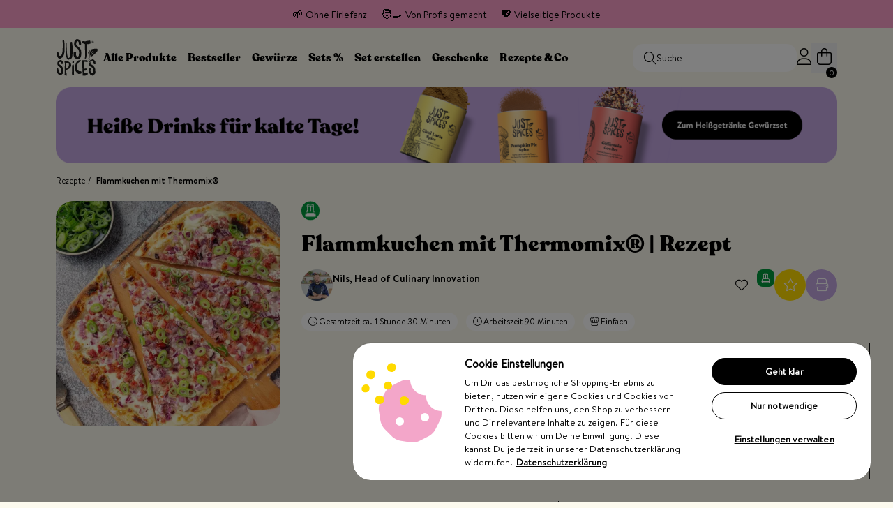

--- FILE ---
content_type: text/html; charset=UTF-8
request_url: https://www.justspices.de/rezepte/flammkuchen-thermomix.html
body_size: 130838
content:
<!doctype html>
<html lang="de">
<head >
    <meta charset="utf-8"/>
<meta name="title" content="Flammkuchen Thermomix | Rezept | JUST SPICES®"/>
<meta name="description" content="Rezept für Flammkuchen Thermomix | Rezept | Einfach &amp; Lecker ✓ Entdecke über 2.000 weitere Rezeptideen ✓"/>
<meta name="keywords" content="flammkuchen,thermomix,flammkuchenthermomix,thermomixflammkuchen"/>
<meta name="robots" content="INDEX,FOLLOW"/>
<meta name="viewport" content="width=device-width, initial-scale=1"/>
<title>Flammkuchen Thermomix | Rezept | JUST SPICES®</title>
<link  rel="stylesheet" type="text/css"  media="all" href="https://www.justspices.de/static/version1769580968/frontend/Justspices/relaunch/de_DE/Shopgate_WebCheckout/css/default.css" />
<link  rel="stylesheet" type="text/css"  media="all" href="https://www.justspices.de/static/version1769580968/frontend/Justspices/relaunch/de_DE/css/styles.css" />
<link  rel="stylesheet" type="text/css"  media="all" href="https://www.justspices.de/static/version1769580968/frontend/Justspices/relaunch/de_DE/JustSpices_Recipe/css/recipe-view.css" />
<link  rel="stylesheet" type="text/css"  media="all" href="https://www.justspices.de/static/version1769580968/frontend/Justspices/relaunch/de_DE/JustSpices_Cms/css/js-slider.css" />
<script  type="text/javascript"  src="https://www.justspices.de/static/version1769580968/frontend/Justspices/relaunch/de_DE/JustSpices_Cms/js/lazyload.min.js"></script>
<script  type="text/javascript"  src="https://www.justspices.de/static/version1769580968/frontend/Justspices/relaunch/de_DE/JustSpices_Cms/js/jquery.min.js"></script>
<script  type="text/javascript"  src="https://www.justspices.de/static/version1769580968/frontend/Justspices/relaunch/de_DE/JustSpices_Cms/js/vue.min.js"></script>
<script  type="text/javascript"  src="https://www.justspices.de/static/version1769580968/frontend/Justspices/relaunch/de_DE/JustSpices_Vcheckout/js/vuex.js"></script>
<script  type="text/javascript"  src="https://www.justspices.de/static/version1769580968/frontend/Justspices/relaunch/de_DE/JustSpices_Cms/js/js-slider.js"></script>
<script  type="text/javascript"  defer="defer" src="https://www.justspices.de/static/version1769580968/frontend/Justspices/relaunch/de_DE/JustSpices_Cms/js/norequire/messages.min.js"></script>
<script  type="text/javascript"  defer="defer" src="https://www.justspices.de/static/version1769580968/frontend/Justspices/relaunch/de_DE/JustSpices_Vuecart/js/lib/vue-i18n.js"></script>
<script  type="text/javascript"  defer="defer" src="https://www.justspices.de/static/version1769580968/frontend/Justspices/relaunch/de_DE/JustSpices_Cms/js/vue-observe-visibility.min.js"></script>
<script  type="text/javascript"  defer="defer" src="https://www.justspices.de/static/version1769580968/frontend/Justspices/relaunch/de_DE/JustSpices_Cms/js/algoliasearch4.14.2/algoliasearch-lite.umd.js"></script>
<script  type="text/javascript"  defer="defer" src="https://www.justspices.de/static/version1769580968/frontend/Justspices/relaunch/de_DE/JustSpices_Catalog/js/norequire/catalog-add-to-cart.js"></script>
<script  type="text/javascript"  defer="defer" src="https://www.justspices.de/static/version1769580968/frontend/Justspices/relaunch/de_DE/JustSpices_Cms/js/norequire/theme.js"></script>
<script  type="text/javascript"  defer="defer" src="https://www.justspices.de/static/version1769580968/frontend/Justspices/relaunch/de_DE/JustSpices_Cms/js/norequire/faq.js"></script>
<script  type="text/javascript"  defer="defer" src="https://www.justspices.de/static/version1769580968/frontend/Justspices/relaunch/de_DE/JustSpices_Recipe/js/recipe_calculator.min.js"></script>
<link  rel="canonical" href="https://www.justspices.de/rezepte/flammkuchen-thermomix.html" />
<link  rel="icon" type="image/x-icon" href="https://www.justspices.de/media/favicon/stores/1/favicon.png" />
<link  rel="shortcut icon" type="image/x-icon" href="https://www.justspices.de/media/favicon/stores/1/favicon.png" />
<script>
(function () {
  var a = document.createElement('script');
  (a.type = 'text/javascript'),
    (a.async = !0),
    (a.src = 'https://106736219.justspices.de/javascript/script.js'),
    document.getElementsByTagName('script')[0].parentNode.appendChild(a);
})();
</script>

<script>
    window['_fs_host'] = 'eu1.fullstory.com';
    window['_fs_script'] = 'edge.eu1.fullstory.com/s/fs.js';
    window['_fs_org'] = 'o-21BK-eu1';
    window['_fs_namespace'] = 'FS';
    (function(m,n,e,t,l,o,g,y){
        if (e in m) {if(m.console && m.console.log) { m.console.log('FullStory namespace conflict. Please set window["_fs_namespace"].');} return;}
        g=m[e]=function(a,b,s){g.q?g.q.push([a,b,s]):g._api(a,b,s);};g.q=[];
        o=n.createElement(t);o.async=1;o.crossOrigin='anonymous';o.src='https://'+_fs_script;
        y=n.getElementsByTagName(t)[0];y.parentNode.insertBefore(o,y);
        g.identify=function(i,v,s){g(l,{uid:i},s);if(v)g(l,v,s)};g.setUserVars=function(v,s){g(l,v,s)};g.event=function(i,v,s){g('event',{n:i,p:v},s)};
        g.anonymize=function(){g.identify(!!0)};
        g.shutdown=function(){g("rec",!1)};g.restart=function(){g("rec",!0)};
        g.log = function(a,b){g("log",[a,b])};
        g.consent=function(a){g("consent",!arguments.length||a)};
        g.identifyAccount=function(i,v){o='account';v=v||{};v.acctId=i;g(o,v)};
        g.clearUserCookie=function(){};
        g.setVars=function(n, p){g('setVars',[n,p]);};
        g._w={};y='XMLHttpRequest';g._w[y]=m[y];y='fetch';g._w[y]=m[y];
        if(m[y])m[y]=function(){return g._w[y].apply(this,arguments)};
        g._v="1.3.0";
    })(window,document,window['_fs_namespace'],'script','user');
</script>

<script>
    // Define dataLayer and the gtag function.
    window.dataLayer = window.dataLayer || [];
    function gtag(){dataLayer.push(arguments);}

    // Default ad_storage to 'denied'.
    gtag('consent', 'default', {
        'ad_user_data': 'denied',
        'ad_personalization': 'denied',
        'ad_storage': 'denied',
        'analytics_storage': 'denied',
        'wait_for_update': 500,
    });
</script>
<script type="text/javascript">
    (function(w,d,s,l,i){w[l]=w[l]||[];w[l].push({'gtm.start':
            new Date().getTime(),event:'gtm.js'});var f=d.getElementsByTagName(s)[0],
        j=d.createElement(s),dl=l!='dataLayer'?'&l='+l:'';j.async=true;j.src=
        'https://t.justspices.de/gtm.js?id='+i+dl;f.parentNode.insertBefore(j,f);
    })(window,document,'script','dataLayer','GTM-N9B9RKX');
</script>
<!--hNqNxEb9BImx5sWONaMubNHmf2UTJySk-->

<!-- OneTrust Cookies Consent Notice start for www.justspices.de -->
<script src="https://cdn.cookielaw.org/consent/af927ee9-4b28-4d13-960b-e745918ba3b3/otSDKStub.js"  type="text/javascript" charset="UTF-8" data-domain-script="af927ee9-4b28-4d13-960b-e745918ba3b3" ></script>
<script type="text/javascript">
    function OptanonWrapper() { }
</script>
<script type="text/plain" class="optanon-category-C0004" src="https://static.klaviyo.com/onsite/js/klaviyo.js?company_id=H9pRPf"></script>
<!-- OneTrust Cookies Consent Notice end for www.justspices.de -->

<script type="text/javascript">
    async function sha256(message) {
        const msgBuffer = new TextEncoder().encode(message);
        const hashBuffer = await crypto.subtle.digest('SHA-256', msgBuffer);
        const hashArray = Array.from(new Uint8Array(hashBuffer));
        const hashHex = hashArray.map(b => b.toString(16).padStart(2, '0')).join('');

        return hashHex;
    }

    jQuery(document).on('click', 'form.klaviyo-form button', function(event){
        const email = jQuery(this).find('input[name="email"]').val();
        sha256(email).then(hash => {
            window.dataLayer = window.dataLayer || [];
            window.dataLayer.push({
                eventName: 'newsletter_signup',
                event: 'ga4Event',
                eventAction: 'newsletter_signup',
                eventLabel: hash
            });
        });
    });
    jQuery(document).ready(function() {
        jQuery('span.price-per-weight:contains("NaN")').css('display', 'none');
    });
</script>




<meta name="google-site-verification" content="FVdHemtTcKhL2pPSSo0e80IU3I9KgUTs4o0QlL3U4ac" />

<style>
    .menu-header-row nav .nav-primary > div div.level0.shop {
        left: 52.4%;
    }
    .menu-header-row nav .nav-primary > div div.level0.recipe {
        left: 60%;
    }
    .menu-header-row nav .nav-primary > div div.level0.blog {
        left: 90%;
        transform: translateX(-50%);
    }
    .catalog-category-view input[type=search] {
        border: none;
        width: 90%;
        height: 30px;
    }
    .catalog-category-view input[type=search]:focus {
        border: none;
    }
    .message-container .shipping-info{
        display:none;
    }
    .recipe-recipe-view .seo-text h2 strong span{
        font-family: "BrandonText-Bold",Verdana,Arial,Helvetica,sans-serif;
    }

.catalog-category-view .vue-category .instant-search-row .resultbox .results article.article-9063 img,
.catalog-category-view .vue-category .instant-search-row .resultbox .results article.article-7831 img {
    aspect-ratio: 0.86923076923077;
    object-fit: cover;
}

    #onetrust-consent-sdk {
        position: relative;
    }

    #ot-sdk-btn-floating.ot-floating-button {
        position: absolute!important;
    }

    @media screen and (max-width: 1200px) {
        .menu-header-row nav .nav-primary > div div.level0.shop {
            left:52.3% !important;
        }
        .menu-header-row nav .nav-primary > div div.level0.recipe {
            left: 50.5% !important;
        }
        .menu-header-row nav .nav-primary > div div.level0.blog {
            left:71.5% !important;
        }

    }
.old-price.percent-difference{
        display:none;
    }
    .bundle-price-box .old-price .price-wrapper .price.percent-difference{
        display:none;
    }
    .bundle-price-box .old-price .price-wrapper .price{
        display: inline-block;
    }

.product-gewuerz-adventskalender .product-info-wrapper .product-info-main-container .info-box.free-incentives, .product-grosser-gewuerz-adventskalender .product-info-wrapper .product-info-main-container .info-box.free-incentives{
display:none;
}
</style>        <!--Facebook-->
    <meta property="og:type" content="article" />
    <meta property="og:url" content="https&#x25;3A&#x25;2F&#x25;2Fwww.justspices.de&#x25;2Frezepte&#x25;2Fflammkuchen-thermomix.html" />
    <meta property="og:title" content="Flammkuchen&#x20;mit&#x20;Thermomix&#xAE;" />
    <meta property="og:description" content="&lt;h2&#x20;style&#x3D;&quot;text-align&#x3A;&#x20;center&#x3B;&quot;&gt;&lt;strong&gt;FLAMMKUCHEN&#x20;THERMOMIX&#xAE;&lt;&#x2F;strong&gt;&lt;&#x2F;h2&gt;&#x0D;&#x0A;&lt;p&#x20;style&#x3D;&quot;text-align&#x3A;&#x20;center&#x3B;&quot;&gt;Entdecke&#x20;mit&#x20;dem&#x20;Thermomix&#xAE;&#x20;die&#x20;Vielfalt&#x20;des&#x20;Flammkuchens&#x21;&#x20;Von&#x20;klassisch&#x20;mit&#x20;Speck&#x20;und&#x20;Zwiebeln&#x20;bis&#x20;hin&#x20;zu&#x20;kreativen&#x20;Varianten&#x20;mit&#x20;saisonalen&#x20;Zutaten&#x20;-&#x20;Deiner&#x20;Kreativit&#xE4;t&#x20;sind&#x20;keine&#x20;Grenzen&#x20;gesetzt.&#x20;Genie&#xDF;e&#x20;knusprigen&#x20;Teig&#x20;und&#x20;k&#xF6;stlichen&#x20;Belag&#x20;zu&#x20;jeder&#x20;Jahreszeit.&#x20;Mit&#x20;unserem&#x20;&lt;a&#x20;href&#x3D;&quot;https&#x3A;&#x2F;&#x2F;www.justspices.de&#x2F;flammkuchen-topping.html&quot;&gt;Flammkuchen&#x20;Topping&lt;&#x2F;a&gt;&#x20;wird&#x20;jeder&#x20;Bissen&#x20;zum&#x20;Genuss&#x21;&lt;&#x2F;p&gt;&#x0D;&#x0A;&lt;p&#x20;style&#x3D;&quot;text-align&#x3A;&#x20;center&#x3B;&quot;&gt;&amp;nbsp&#x3B;&lt;&#x2F;p&gt;&#x0D;&#x0A;&lt;h2&#x20;style&#x3D;&quot;text-align&#x3A;&#x20;center&#x3B;&quot;&gt;&lt;strong&gt;THERMOMIX&#xAE;&#x20;REZEPTSAMMLUNG&lt;&#x2F;strong&gt;&lt;&#x2F;h2&gt;&#x0D;&#x0A;&lt;p&#x20;style&#x3D;&quot;text-align&#x3A;&#x20;center&#x3B;&quot;&gt;In&#x20;unserer&#x20;&lt;a&#x20;href&#x3D;&quot;https&#x3A;&#x2F;&#x2F;www.justspices.de&#x2F;rezepte&quot;&gt;Rezeptwelt&#x20;&lt;&#x2F;a&gt;findest&#x20;Du&#x20;viele&#x20;weitere&#x20;leckere&#x20;und&#x20;einfache&#x20;Rezepte,&#x20;die&#x20;Du&#x20;mit&#x20;dem&#x20;Thermomix&#xAE;&#x20;zubereiten&#x20;kannst.&#x20;Schau&#x20;daf&#xFC;r&#x20;einfach&#x20;in&#x20;unserer&#x20;&lt;a&#x20;href&#x3D;&quot;https&#x3A;&#x2F;&#x2F;www.justspices.de&#x2F;rezeptsammlungen&#x2F;rezepte-mit-thermomix&quot;&gt;Thermomix&#xAE;&#x20;Rezeptsammlung&lt;&#x2F;a&gt;&#x20;vorbei&#x21;&#x20;Um&#x20;Dir&#x20;die&#x20;Suche&#x20;nach&#x20;deinem&#x20;neuen&#x20;Lieblingsrezept&#x20;zu&#x20;erleichtern&#x20;ist&#x20;die&#x20;Sammlung&#x20;in&#x20;Kategorien,&#x20;wie&#x20;Grundrezepte,&#x20;Suppen&#x20;und&#x20;Eint&#xF6;pfe,&#x20;Hauptgerichte&#x20;und&#x20;S&#xFC;&#xDF;es&#x20;unterteilt.&#x20;Viel&#x20;Spa&#xDF;&#x20;beim&#x20;nachkochen&#x21;&lt;span&#x20;class&#x3D;&quot;Apple-converted-space&quot;&gt;&amp;nbsp&#x3B;&lt;&#x2F;span&gt;&lt;&#x2F;p&gt;" />
    <meta property="og:image" content="https&#x3A;&#x2F;&#x2F;www.justspices.de&#x2F;media&#x2F;recipe&#x2F;Flammkuchen_Topping_Klassischer_Flammkuchen-7-2.JPG" />

    <!--Twitter-->
    <meta property="twitter:card" content="summary_large_image" />
    <meta property="twitter:url" content="https&#x25;3A&#x25;2F&#x25;2Fwww.justspices.de&#x25;2Frezepte&#x25;2Fflammkuchen-thermomix.html" />
    <meta property="twitter:title" content="Flammkuchen&#x20;mit&#x20;Thermomix&#xAE;" />
    <meta property="twitter:description" content="&lt;h2&#x20;style&#x3D;&quot;text-align&#x3A;&#x20;center&#x3B;&quot;&gt;&lt;strong&gt;FLAMMKUCHEN&#x20;THERMOMIX&#xAE;&lt;&#x2F;strong&gt;&lt;&#x2F;h2&gt;&#x0D;&#x0A;&lt;p&#x20;style&#x3D;&quot;text-align&#x3A;&#x20;center&#x3B;&quot;&gt;Entdecke&#x20;mit&#x20;dem&#x20;Thermomix&#xAE;&#x20;die&#x20;Vielfalt&#x20;des&#x20;Flammkuchens&#x21;&#x20;Von&#x20;klassisch&#x20;mit&#x20;Speck&#x20;und&#x20;Zwiebeln&#x20;bis&#x20;hin&#x20;zu&#x20;kreativen&#x20;Varianten&#x20;mit&#x20;saisonalen&#x20;Zutaten&#x20;-&#x20;Deiner&#x20;Kreativit&#xE4;t&#x20;sind&#x20;keine&#x20;Grenzen&#x20;gesetzt.&#x20;Genie&#xDF;e&#x20;knusprigen&#x20;Teig&#x20;und&#x20;k&#xF6;stlichen&#x20;Belag&#x20;zu&#x20;jeder&#x20;Jahreszeit.&#x20;Mit&#x20;unserem&#x20;&lt;a&#x20;href&#x3D;&quot;https&#x3A;&#x2F;&#x2F;www.justspices.de&#x2F;flammkuchen-topping.html&quot;&gt;Flammkuchen&#x20;Topping&lt;&#x2F;a&gt;&#x20;wird&#x20;jeder&#x20;Bissen&#x20;zum&#x20;Genuss&#x21;&lt;&#x2F;p&gt;&#x0D;&#x0A;&lt;p&#x20;style&#x3D;&quot;text-align&#x3A;&#x20;center&#x3B;&quot;&gt;&amp;nbsp&#x3B;&lt;&#x2F;p&gt;&#x0D;&#x0A;&lt;h2&#x20;style&#x3D;&quot;text-align&#x3A;&#x20;center&#x3B;&quot;&gt;&lt;strong&gt;THERMOMIX&#xAE;&#x20;REZEPTSAMMLUNG&lt;&#x2F;strong&gt;&lt;&#x2F;h2&gt;&#x0D;&#x0A;&lt;p&#x20;style&#x3D;&quot;text-align&#x3A;&#x20;center&#x3B;&quot;&gt;In&#x20;unserer&#x20;&lt;a&#x20;href&#x3D;&quot;https&#x3A;&#x2F;&#x2F;www.justspices.de&#x2F;rezepte&quot;&gt;Rezeptwelt&#x20;&lt;&#x2F;a&gt;findest&#x20;Du&#x20;viele&#x20;weitere&#x20;leckere&#x20;und&#x20;einfache&#x20;Rezepte,&#x20;die&#x20;Du&#x20;mit&#x20;dem&#x20;Thermomix&#xAE;&#x20;zubereiten&#x20;kannst.&#x20;Schau&#x20;daf&#xFC;r&#x20;einfach&#x20;in&#x20;unserer&#x20;&lt;a&#x20;href&#x3D;&quot;https&#x3A;&#x2F;&#x2F;www.justspices.de&#x2F;rezeptsammlungen&#x2F;rezepte-mit-thermomix&quot;&gt;Thermomix&#xAE;&#x20;Rezeptsammlung&lt;&#x2F;a&gt;&#x20;vorbei&#x21;&#x20;Um&#x20;Dir&#x20;die&#x20;Suche&#x20;nach&#x20;deinem&#x20;neuen&#x20;Lieblingsrezept&#x20;zu&#x20;erleichtern&#x20;ist&#x20;die&#x20;Sammlung&#x20;in&#x20;Kategorien,&#x20;wie&#x20;Grundrezepte,&#x20;Suppen&#x20;und&#x20;Eint&#xF6;pfe,&#x20;Hauptgerichte&#x20;und&#x20;S&#xFC;&#xDF;es&#x20;unterteilt.&#x20;Viel&#x20;Spa&#xDF;&#x20;beim&#x20;nachkochen&#x21;&lt;span&#x20;class&#x3D;&quot;Apple-converted-space&quot;&gt;&amp;nbsp&#x3B;&lt;&#x2F;span&gt;&lt;&#x2F;p&gt;" />
    <meta property="twitter:image" content="https&#x3A;&#x2F;&#x2F;www.justspices.de&#x2F;media&#x2F;recipe&#x2F;Flammkuchen_Topping_Klassischer_Flammkuchen-7-2.JPG" />
<script type="text/javascript">
    const storeCode = "default";
    const baseUrl = "https://www.justspices.de/";
    const graphQlUrl = "https://www.justspices.de/graphql";
    const restlUrl = "https://www.justspices.de/rest/default/V1";
    if(typeof locale === 'undefined'){
        const locale = "de_DE";
    }
</script>
<!-- BEGIN SHOPGATE -->

<script type="text/javascript">
    var _shopgate = new Object();
    _shopgate.shop_number = "21348";
    _shopgate.redirect = "default";
    _shopgate.is_default_redirect_disabled = true;
    _shopgate.redirect_to_webapp = true;



    (function(b,d){var a=("undefined"!==typeof _shopgate?_shopgate:{}).shop_number;if(a){
      var c=b.createElement(d);c.async=!/(ip(ad|od|hone)|Android)/i.test(navigator.userAgent);c.src="https://static.shopgate.com/mobile_header/"+a+".js";
      a=b.getElementsByTagName(d)[0];a.parentNode.insertBefore(c,a)}}
    )(document,"script");
</script>
<!-- END SHOPGATE --><script type="text/x-magento-init">
    {
        "*": {
            "Shopgate_WebCheckout/js/init": {"module":"recipe","controller":"recipe","action":"view","env":"production","properties":[],"isSgWebView":false}    }
}
</script>
<!-- added by Trusted Shops app: Start -->
<script src="https://integrations.etrusted.com/applications/widget.js/v2" async defer></script>
<!-- End -->

<script>
    var BASE_URL = 'https://www.justspices.de/';
    var THEME_PATH = 'https://www.justspices.de/static/version1769580968/frontend/Justspices/relaunch/de_DE';
    var COOKIE_CONFIG = {
        "expires": null,
        "path": "\u002F",
        "domain": ".www.justspices.de",
        "secure": true,
        "lifetime": "2592000",
        "cookie_restriction_enabled": false    };
    var CURRENT_STORE_CODE = 'default';
    var CURRENT_WEBSITE_ID = '1';

    window.hyva = window.hyva || {}

    window.cookie_consent_groups = window.cookie_consent_groups || {}
    window.cookie_consent_groups['necessary'] = true;

    window.cookie_consent_config = window.cookie_consent_config || {};
    window.cookie_consent_config['necessary'] = [].concat(
        window.cookie_consent_config['necessary'] || [],
        [
            'user_allowed_save_cookie',
            'form_key',
            'mage-messages',
            'private_content_version',
            'mage-cache-sessid',
            'last_visited_store',
            'section_data_ids'
        ]
    );
</script>
<script>
    'use strict';
    (function( hyva, undefined ) {

        function lifetimeToExpires(options, defaults) {

            const lifetime = options.lifetime || defaults.lifetime;

            if (lifetime) {
                const date = new Date;
                date.setTime(date.getTime() + lifetime * 1000);
                return date;
            }

            return null;
        }

        function generateRandomString() {

            const allowedCharacters = '0123456789abcdefghijklmnopqrstuvwxyzABCDEFGHIJKLMNOPQRSTUVWXYZ',
                length = 16;

            let formKey = '',
                charactersLength = allowedCharacters.length;

            for (let i = 0; i < length; i++) {
                formKey += allowedCharacters[Math.round(Math.random() * (charactersLength - 1))]
            }

            return formKey;
        }

        const sessionCookieMarker = {noLifetime: true}

        const cookieTempStorage = {};

        const internalCookie = {
            get(name) {
                const v = document.cookie.match('(^|;) ?' + name + '=([^;]*)(;|$)');
                return v ? v[2] : null;
            },
            set(name, value, days, skipSetDomain) {
                let expires,
                    path,
                    domain,
                    secure,
                    samesite;

                const defaultCookieConfig = {
                    expires: null,
                    path: '/',
                    domain: null,
                    secure: false,
                    lifetime: null,
                    samesite: 'lax'
                };

                const cookieConfig = window.COOKIE_CONFIG || {};

                expires = days && days !== sessionCookieMarker
                    ? lifetimeToExpires({lifetime: 24 * 60 * 60 * days, expires: null}, defaultCookieConfig)
                    : lifetimeToExpires(window.COOKIE_CONFIG, defaultCookieConfig) || defaultCookieConfig.expires;

                path = cookieConfig.path || defaultCookieConfig.path;
                domain = !skipSetDomain && (cookieConfig.domain || defaultCookieConfig.domain);
                secure = cookieConfig.secure || defaultCookieConfig.secure;
                samesite = cookieConfig.samesite || defaultCookieConfig.samesite;

                document.cookie = name + "=" + encodeURIComponent(value) +
                    (expires && days !== sessionCookieMarker ? '; expires=' + expires.toGMTString() : '') +
                    (path ? '; path=' + path : '') +
                    (domain ? '; domain=' + domain : '') +
                    (secure ? '; secure' : '') +
                    (samesite ? '; samesite=' + samesite : 'lax');
            },
            isWebsiteAllowedToSaveCookie() {
                const allowedCookies = this.get('user_allowed_save_cookie');
                if (allowedCookies) {
                    const allowedWebsites = JSON.parse(unescape(allowedCookies));

                    return allowedWebsites[CURRENT_WEBSITE_ID] === 1;
                }
                return false;
            },
            getGroupByCookieName(name) {
                const cookieConsentConfig = window.cookie_consent_config || {};
                let group = null;
                for (let prop in cookieConsentConfig) {
                    if (!cookieConsentConfig.hasOwnProperty(prop)) continue;
                    if (cookieConsentConfig[prop].includes(name)) {
                        group = prop;
                        break;
                    }
                }
                return group;
            },
            isCookieAllowed(name) {
                const cookieGroup = this.getGroupByCookieName(name);
                return cookieGroup
                    ? window.cookie_consent_groups[cookieGroup]
                    : this.isWebsiteAllowedToSaveCookie();
            },
            saveTempStorageCookies() {
                for (const [name, data] of Object.entries(cookieTempStorage)) {
                    if (this.isCookieAllowed(name)) {
                        this.set(name, data['value'], data['days'], data['skipSetDomain']);
                        delete cookieTempStorage[name];
                    }
                }
            },
            remove(name) {
                let expires,
                    path,
                    domain,
                    secure,
                    samesite;

                const defaultCookieConfig = {
                    expires: null,
                    path: '/',
                    domain: null,
                    secure: false,
                    lifetime: null,
                    samesite: 'lax'
                };

                const cookieConfig = window.COOKIE_CONFIG || {};

                expires = new Date('Jan 01 1970 00:00:01 GMT')
                path = cookieConfig.path || defaultCookieConfig.path;
                domain = cookieConfig.domain || defaultCookieConfig.domain;
                secure = cookieConfig.secure || defaultCookieConfig.secure;
                samesite = cookieConfig.samesite || defaultCookieConfig.samesite;

                document.cookie = name + "=" + encodeURIComponent('') +
                    (expires ? '; expires=' + expires.toGMTString() : '') +
                    (path ? '; path=' + path : '') +
                    (domain ? '; domain=' + domain : '') +
                    (secure ? '; secure' : '') +
                    (samesite ? '; samesite=' + samesite : 'lax');
            }
        };

        hyva.getCookie = (name) => {
            const cookieConfig = window.COOKIE_CONFIG || {};

            if (cookieConfig.cookie_restriction_enabled && ! internalCookie.isCookieAllowed(name)) {
                return cookieTempStorage[name] ? cookieTempStorage[name]['value'] : null;
            }

            return internalCookie.get(name);
        }

        hyva.setCookie = (name, value, days, skipSetDomain) => {
            const cookieConfig = window.COOKIE_CONFIG || {};

            if (cookieConfig.cookie_restriction_enabled && ! internalCookie.isCookieAllowed(name)) {
                cookieTempStorage[name] = {value, days, skipSetDomain};
                return;
            }
            return internalCookie.set(name, value, days, skipSetDomain);
        }

        hyva.removeCookie = (name) => {
            return internalCookie.remove(name);
        }

        hyva.setSessionCookie = (name, value, skipSetDomain) => {
            return hyva.setCookie(name, value, sessionCookieMarker, skipSetDomain)
        }

        hyva.getBrowserStorage = () => {
            const browserStorage = window.localStorage || window.sessionStorage;
            if (!browserStorage) {
                console.warn('Browser Storage is unavailable');
                return false;
            }
            try {
                browserStorage.setItem('storage_test', '1');
                browserStorage.removeItem('storage_test');
            } catch (error) {
                console.warn('Browser Storage is not accessible', error);
                return false;
            }
            return browserStorage;
        }

        hyva.getLocalStorageOfSection = (name) => {
            const browserStorage = window.localStorage || window.sessionStorage;
            if (!browserStorage) {
                console.warn('Browser Storage is unavailable');
                return false;
            }
            try {
                browserStorage.setItem('storage_test', 1);
                browserStorage.removeItem('storage_test');
            } catch (error) {
                console.warn('Browser Storage is not accessible', error);
                return false;
            }

            const privateContent = JSON.parse(browserStorage.getItem('mage-cache-storage'));
            if (!privateContent) {
                console.warn('PrivateContent is unavailable');
                return false;
            }
            return privateContent[name];
        }

        hyva.postForm = (postParams) => {
            const form = document.createElement("form");

            let data = postParams.data;

            if (! postParams.skipUenc && ! data.uenc) {
                data.uenc = btoa(window.location.href);
            }
            form.method = "POST";
            form.action = postParams.action;

            Object.keys(postParams.data).map(key => {
                const field = document.createElement("input");
                field.type = 'hidden'
                field.value = postParams.data[key];
                field.name = key;
                form.appendChild(field);
            });

            const form_key = document.createElement("input");
            form_key.type = 'hidden';
            form_key.value = hyva.getFormKey();
            form_key.name="form_key";
            form.appendChild(form_key);

            document.body.appendChild(form);

            form.submit();
        }

        hyva.getFormKey = function () {
            let formKey = hyva.getCookie('form_key');

            if (!formKey) {
                formKey = generateRandomString();
                hyva.setCookie('form_key', formKey);
            }

            return formKey;
        }

        hyva.formatPrice = (value, showSign, options = {}) => {
            const formatter = new Intl.NumberFormat(
                'de\u002DDE',
                Object.assign({
                    style: 'currency',
                    currency: 'EUR',
                    signDisplay: showSign ? 'always' : 'auto'
                }, options)
            );
            return (typeof Intl.NumberFormat.prototype.formatToParts === 'function') ?
                formatter.formatToParts(value).map(({type, value}) => {
                    switch (type) {
                        case 'currency':
                            return '\u20AC' || value;
                        case 'minusSign':
                            return '- ';
                        case 'plusSign':
                            return '+ ';
                        default :
                            return value;
                    }
                }).reduce((string, part) => string + part) :
                formatter.format(value);
        }

                const formatStr = function (str, nStart) {
            const args = Array.from(arguments).slice(2);

            return str.replace(/(%+)([0-9]+)/g, (m, p, n) => {
                const idx = parseInt(n) - nStart;

                if (args[idx] === null || args[idx] === void 0) {
                    return m;
                }
                return p.length % 2
                    ? p.slice(0, -1).replace('%%', '%') + args[idx]
                    : p.replace('%%', '%') + n;
            })
        }

                hyva.str = function (string) {
            const args = Array.from(arguments);
            args.splice(1, 0, 1);

            return formatStr.apply(undefined, args);
        }

                hyva.strf = function () {
            const args = Array.from(arguments);
            args.splice(1, 0, 0);

            return formatStr.apply(undefined, args);
        }

        /**
         * Take a html string as `content` parameter and
         * extract an element from the DOM to replace in
         * the current page under the same selector,
         * defined by `targetSelector`
         */
        hyva.replaceDomElement = (targetSelector, content) => {
            // Parse the content and extract the DOM node using the `targetSelector`
            const parser = new DOMParser();
            const doc = parser.parseFromString(content, 'text/html');
            const contentNode = doc.querySelector(targetSelector);

            // Bail if content can't be found
            if (!contentNode) {
                return;
            }

            hyva.activateScripts(contentNode)

            // Replace the old DOM node with the new content
            document.querySelector(targetSelector).replaceWith(contentNode);

            // Reload customerSectionData and display cookie-messages if present
            window.dispatchEvent(new CustomEvent("reload-customer-section-data"));
            hyva.initMessages();
        }

        hyva.activateScripts = (contentNode) => {
            // Extract all the script tags from the content.
            // Script tags won't execute when inserted into a dom-element directly,
            // therefore we need to inject them to the head of the document.
            const tmpScripts = contentNode.getElementsByTagName('script');

            if (tmpScripts.length > 0) {
                // Push all script tags into an array
                // (to prevent dom manipulation while iterating over dom nodes)
                const scripts = [];
                for (let i = 0; i < tmpScripts.length; i++) {
                    scripts.push(tmpScripts[i]);
                }

                // Iterate over all script tags and duplicate+inject each into the head
                for (let i = 0; i < scripts.length; i++) {
                    let script = document.createElement('script');
                    script.innerHTML = scripts[i].innerHTML;

                    document.head.appendChild(script);

                    // Remove the original (non-executing) node from the content
                    scripts[i].parentNode.removeChild(scripts[i]);
                }
            }
            return contentNode;
        }

                const replace = {['+']: '-', ['/']: '_', ['=']: ','};
        hyva.getUenc = () => btoa(window.location.href).replace(/[+/=]/g, match => replace[match]);

        let currentTrap;

        const focusableElements = (rootElement) => {
            const selector = 'button, [href], input, select, textarea, details, [tabindex]:not([tabindex="-1"]';
            return Array.from(rootElement.querySelectorAll(selector))
                .filter(el => {
                    return el.style.display !== 'none'
                        && !el.disabled
                        && el.tabIndex !== -1
                        && (el.offsetWidth || el.offsetHeight || el.getClientRects().length)
                })
        }

        const focusTrap = (e) => {
            const isTabPressed = e.key === 'Tab' || e.keyCode === 9;
            if (!isTabPressed) return;

            const focusable = focusableElements(currentTrap)
            const firstFocusableElement = focusable[0]
            const lastFocusableElement = focusable[focusable.length - 1]

            e.shiftKey
                ? document.activeElement === firstFocusableElement && (lastFocusableElement.focus(), e.preventDefault())
                : document.activeElement === lastFocusableElement && (firstFocusableElement.focus(), e.preventDefault())
        };

        hyva.releaseFocus = (rootElement) => {
            if (currentTrap && (!rootElement || rootElement === currentTrap)) {
                currentTrap.removeEventListener('keydown', focusTrap)
                currentTrap = null
            }
        }
        hyva.trapFocus = (rootElement) => {
            if (!rootElement) return;
            hyva.releaseFocus()
            currentTrap = rootElement
            rootElement.addEventListener('keydown', focusTrap)
            const firstElement = focusableElements(rootElement)[0]
            firstElement && firstElement.focus()
        }

                hyva.alpineInitialized = (fn) => window.addEventListener('alpine:initialized', fn, {once: true})
                window.addEventListener('user-allowed-save-cookie', () => internalCookie.saveTempStorageCookies())

    }( window.hyva = window.hyva || {} ));
</script>
<script>
    if (!window.IntersectionObserver) {
        window.IntersectionObserver = function (callback) {
            this.observe = el => el && callback(this.takeRecords());
            this.takeRecords = () => [{isIntersecting: true, intersectionRatio: 1}];
            this.disconnect = () => {};
            this.unobserve = () => {};
        }
    }
</script>
<script>
    const STORE_CODE = 'default';
    const locale = "de_DE";
</script>
</head>
<body id="html-body" class="recipe-recipe-view page-layout-1column">
<input name="form_key" type="hidden" value="dXpgDpdBm5yUT8VS" />
    <noscript>
        <section class="message global noscript border-b-2 border-blue-500 bg-blue-50 shadow-none m-0 px-0 rounded-none font-normal">
            <div class="container text-center">
                <p>
                    <strong>JavaScript scheint in Ihrem Browser deaktiviert zu sein.</strong>
                    <span>
                        Um unsere Website in bester Weise zu erfahren, aktivieren Sie Javascript in Ihrem Browser.                    </span>
                </p>
            </div>
        </section>
    </noscript>


<script>
    document.body.addEventListener('touchstart', () => {}, {passive: true})
</script>
    <script type="application/ld+json">
        {"@context":"http:\/\/schema.org\/","@type":"Recipe","name":"Flammkuchen mit Thermomix\u00ae","author":{"@type":"Person","name":"Nils, Head of Culinary Innovation"},"keywords":"flammkuchen,thermomix,flammkuchenthermomix,thermomixflammkuchen","cookTime":"PT90M","prepTime":"PT10M","description":"Ein leckeres Flammkuchen mit Thermomix\u00ae Rezept \u2665 Finde noch mehr einfache und gesunde Rezepte, die Dir super schnell gelingen! \u2665","recipeYield":"4 Personen","image":"https:\/\/www.justspices.de\/media\/recipe\/Flammkuchen_Topping_Klassischer_Flammkuchen-7-2.JPG","cookidooAllowImport":"true","recipeIngredient":["500 g Mehl, Type 405","250 ml Wasser, lauwarm","3 EL Oliven\u00f6l","2 TL Salz","250 g Schmand","250 g Baconw\u00fcrfel","1 Zwiebel, rot","1 Stange Fr\u00fchlingslauch","1 Pr. Salz","2 Pr. JS Flammkuchen Topping"],"recipeInstructions":[{"@type":"HowToStep","text":"F\u00fcr den Flammkuchen Teig alle Zutaten in den Mixtopf geben und 5 Min.\/Teigstufe zu einem glatten, geschmeidigen Teig verkneten. \r\n"},{"@type":"HowToStep","text":"Den Teig zu 2 Kugeln formen und mit einem feuchten Tuch abgedeckt 60 Minuten gehen lassen. \r\n"},{"@type":"HowToStep","text":"Den Schmand mit dem Salz in einer kleinen Sch\u00fcssel verr\u00fchren. Die Zwiebel sch\u00e4len, halbieren und fein w\u00fcrfeln. \r\n"},{"@type":"HowToStep","text":"Den Backofen auf 250 \u00b0C (Ober-\/Unterhitze) vorheizen.\r\n"},{"@type":"HowToStep","text":"Die Teigkugeln nacheinander auf einer bemehlten Oberfl\u00e4che mit einem Nudelholz zu einem hauchd\u00fcnnen Rechteck ausrollen. Auf ein mit Backpapier ausgelegtes Backblech geben. Die H\u00e4lfte des Schmands auf dem Flammkuchen Teig verstreichen und mit der H\u00e4lfte der Zwiebel- und Baconw\u00fcrfel belegen.\r\n"},{"@type":"HowToStep","text":"Den Flammkuchen ca. 10 Minuten im Ofen knusprig backen.\r\n"},{"@type":"HowToStep","text":"In der Zwischenzeit den Fr\u00fchlingslauch waschen, putzen und in feine Ringe schneiden. Den Flammkuchen auf dem Ofen nehmen und mit der H\u00e4lfte des Fr\u00fchlingslauchs und 1 Prise <u><a href='https:\/\/www.justspices.de\/flammkuchen-topping.html'>Flammkuchen Topping<\/a><\/u> garnieren.\r\n"},{"@type":"HowToStep","text":"Mit dem restlichen Teig genauso verfahren. \r\n"}]}    </script>
<div data-content-type="html" data-appearance="default" data-element="main" data-decoded="true"><script>
    if (typeof hyva !== "undefined" && hyva !== null) {
        var cookieName = 'abtest_cart_incentive_threshold';
        var cookieValue = hyva.getCookie(cookieName);
        let specificPage = '';
        if ((cookieValue === null || cookieValue === undefined) && (specificPage === '' || specificPage.includes(window.location.pathname))) {
            hyva.setCookie(
                cookieName,
                getRandomInt(2)
            )
        }
    }

    function getRandomInt(max) {
        return Math.floor(Math.random() * (max + 1));
    }
</script>

<script>
    if (typeof hyva !== "undefined" && hyva !== null) {
        var cookieName = 'abtest_pdp_incentive_promotion';
        var cookieValue = hyva.getCookie(cookieName);
        let specificPage = '';
        if ((cookieValue === null || cookieValue === undefined) && (specificPage === '' || specificPage.includes(window.location.pathname))) {
            hyva.setCookie(
                cookieName,
                getRandomInt(1)
            )
        }
    }

    function getRandomInt(max) {
        return Math.floor(Math.random() * (max + 1));
    }
</script>

<script>
    if (typeof hyva !== "undefined" && hyva !== null) {
        var cookieName = 'abtest_plp_review_position';
        var cookieValue = hyva.getCookie(cookieName);
        let specificPage = '';
        if ((cookieValue === null || cookieValue === undefined) && (specificPage === '' || specificPage.includes(window.location.pathname))) {
            hyva.setCookie(
                cookieName,
                getRandomInt(2)
            )
        }
    }

    function getRandomInt(max) {
        return Math.floor(Math.random() * (max + 1));
    }
</script>
</div>
<script>
    'use strict';
    (function(hyva) {
                const formValidationRules = {
            required(value, options, field, context) {
                const el = field.element.type === 'hidden' ? createTextInputFrom(field.element) : field.element,
                    msg = 'Vervollst\u00E4ndige\u0020bitte\u0020die\u0020notwendigen\u0020Angaben.';

                if (el.type === 'radio' || el.type === 'checkbox') {
                    return (value === undefined || value.length === 0) ? msg : true;
                }

                el.setAttribute('required', '');
                el.checkValidity();

                return el.validity.valueMissing ? msg : true;
            },
            maxlength(value, options, field, context) {
                const n = Number(options)
                if (value.length > n) {
                    return n === 1
                        ? hyva.strf('Please\u0020enter\u0020no\u0020more\u0020than\u00201\u0020character.')
                        : hyva.strf('Bitte\u0020nicht\u0020mehr\u0020als\u0020\u00250\u0020Zeichen.', options)
                }
                return true;
            },
            minlength(value, options, field, context) {
                const n = Number(options)
                if (value.length > 0 && value.length < n) {
                    return n === 1
                        ? hyva.strf('Bitte\u0020mindestens\u00201\u0020Zeichen\u0020eingeben.')
                        : hyva.strf('Bitte\u0020mindestens\u0020\u00250\u0020Zeichen\u0020eingeben.', options)
                }
                return true;
            },
            max(value, options, field, context) {
                field.element.setAttribute('max', options);
                field.element.checkValidity();
                if (field.element.validity.rangeOverflow) {
                    return hyva.strf('Please\u0020enter\u0020a\u0020value\u0020less\u0020than\u0020or\u0020equal\u0020to\u0020\u0022\u00250\u0022.', options);
                }
                return true;
            },
            min(value, options, field, context) {
                field.element.setAttribute('min', options);
                field.element.checkValidity();
                if (field.element.validity.rangeUnderflow) {
                    return hyva.strf('Please\u0020enter\u0020a\u0020value\u0020greater\u0020than\u0020or\u0020equal\u0020to\u0020\u0022\u00250\u0022.', options);
                }
                return true;
            },
            step(value, options, field, context) {
                field.element.setAttribute('step', options);
                field.element.checkValidity();
                if (field.element.validity.stepMismatch) {
                    const val = Number(value);
                    const step = Number(options);
                    const msg = 'Please\u0020enter\u0020a\u0020valid\u0020value.\u0020The\u0020two\u0020nearest\u0020valid\u0020values\u0020are\u0020\u0022\u00250\u0022\u0020and\u0020\u0022\u00251\u0022.';
                    return hyva.strf(msg, Math.floor(val / step) * step, Math.ceil(val / step) * step);
                }
                return true;
            },
            pattern(value, options, field, context) {
                field.element.setAttribute('pattern', options);
                field.element.checkValidity();
                if (field.element.validity.patternMismatch) {
                    return field.element.title
                        ? hyva.strf('Bitte\u0020korrigere\u0020das\u0020Format\u003A\u0020\u00250.', field.element.title)
                        : 'Please\u0020match\u0020the\u0020requested\u0020format.'
                }
                return true;
            },
            email(value, options, field, context) {
                                const rule = /^([a-z0-9,!\#\$%&'\*\+\/=\?\^_`\{\|\}~-]|[\u00A0-\uD7FF\uF900-\uFDCF\uFDF0-\uFFEF])+(\.([a-z0-9,!\#\$%&'\*\+\/=\?\^_`\{\|\}~-]|[\u00A0-\uD7FF\uF900-\uFDCF\uFDF0-\uFFEF])+)*@([a-z0-9-]|[\u00A0-\uD7FF\uF900-\uFDCF\uFDF0-\uFFEF])+(\.([a-z0-9-]|[\u00A0-\uD7FF\uF900-\uFDCF\uFDF0-\uFFEF])+)*\.(([a-z]|[\u00A0-\uD7FF\uF900-\uFDCF\uFDF0-\uFFEF]){2,})$/i;
                if (value.length > 0 && !rule.test(value)) {
                    return 'Bitte\u0020geben\u0020Sie\u0020eine\u0020g\u00FCltige\u0020E\u002DMail\u002DAdresse\u0020an.';
                }
                return true;
            },
            password(value, options, field, context) {
                const rule = /^(?=.*?[A-Z])(?=.*?[a-z])(?=.*?[0-9])(?=.*?[#?!@$%^&*-]).{8,}$/;
                if (value.length > 0 && !rule.test(value)) {
                    return 'Please\u0020provide\u0020at\u0020least\u0020one\u0020upper\u0020case,\u0020one\u0020lower\u0020case,\u0020one\u0020digit\u0020and\u0020one\u0020special\u0020character\u0020\u0028\u0023\u003F\u0021\u0040\u0024\u0025\u005E\u0026\u002A\u002D\u0029';
                }
                return true;
            },
            equalTo(value, options, field, context) {
                const dependencyField = context.fields[options].element;
                if (value !== dependencyField.value) {
                    const dependencyFieldName =
                        dependencyField.label ||
                        dependencyField.title ||
                        (dependencyField.labels && dependencyField.labels[0] && dependencyField.labels[0].innerText) ||
                        dependencyField.name;
                    return hyva.strf('Das\u0020Feld\u0020muss\u0020identisch\u0020sein\u0020mit\u0020\u0022\u00250\u0022.', dependencyFieldName);
                }
                return true;
            }
        };

                function raceSome(promises, pred) {
            return new Promise((resolve, reject) => {

                if (promises.length === 0) {
                    return resolve();
                }

                let settled = false, nDone = 0;

                const resolveIf = v => {
                    if (!settled && (pred(v) || ++nDone === promises.length)) {
                        settled = true;
                        resolve(v);
                    }
                    return v;
                }

                promises.map(promise => {
                    promise.then(resolveIf).catch(reason => {
                        settled = true;
                        reject(reason)
                    });
                    return promise;
                });
            });
        }

        const INPUT_ATTRIBUTE_RULES = {min: 'min', max: 'max', required: 'required', minlength: 'minlength', maxlength: 'maxlength', step: 'step', pattern: 'pattern'}
        const INPUT_TYPE_RULES = {email: 'email'}

        function getRules(element) {
            let rules = {};
            Object.keys(INPUT_ATTRIBUTE_RULES).forEach(attrName => {
                if (element.hasAttribute(attrName)) {
                    rules[INPUT_ATTRIBUTE_RULES[attrName]] = element.getAttribute(attrName);
                }
            })
            if (INPUT_TYPE_RULES[element.type]) {
                rules[INPUT_TYPE_RULES[element.type]] = true;
            }

            if (element.dataset.validate) {
                try {
                    Object.assign(rules, JSON.parse(element.dataset.validate));
                } catch (error) {
                    console.error('Validator error. Cannot parse data-validate attribute of element:\n', element);
                }
            }

            return rules;
        }

        function isInvalidRuleResult(ruleState) {
            return typeof ruleState === 'string' || !ruleState || (ruleState.type && ruleState.content);
        }

        async function runValidateFn(rule, options, value, field) {
            return formValidationRules[rule](value, options, field, this);
        }

        function generateId() {
            let id;
            do {
                id = `${this.idPrefix}-${++this.idSeq}`;
            } while (document.getElementById(id));
            return id;
        }

        function isVisible(element) {
            const el = element.type !== 'hidden' ? element : (element.parentElement || {});
            return !!(el.offsetWidth || el.offsetHeight || el.getClientRects().length)
        }

        function elementWillValidate(element) {
            return (element.willValidate || element.type === 'hidden')
                && element.tagName !== 'BUTTON'
                && element.disabled === false
                && !(element.tagName === 'INPUT' && element.type === 'submit')
                && (element.hasAttribute('data-validate-hidden') || isVisible(element))
        }

        function createMessageContainer(el, fieldWrapperClassName) {
            if (! el.parentElement) {
                return;
            }
            const refocus = document.activeElement === el;
            const wrapper = document.createElement('div');
            wrapper.classList.add.apply(wrapper.classList, fieldWrapperClassName.split(' '));
            el.parentElement.insertBefore(wrapper, el);
            wrapper.appendChild(el);
            refocus && document.activeElement !== el && el.focus();
            return wrapper;
        }

        function containerNotFound(selector, el) {
            const msg = `Cannot find message container element ${selector} of ${el.name}`;
            console.error(msg, el);
            throw msg;
        }

        function createTextInputFrom(el) {
            const text = document.createElement('INPUT');
            text.type = 'text';
            text.value = el.value;
            return text;
        }

        function classNamesToSelector(classNames) {
            return classNames.split(' ')
                .filter(className => className.length > 0)
                .map(className => `.${className}`)
                .join('')
        }

        function hasMessagesWrapper(field, messagesWrapperClassName) {
            return this.getMessageContainer(field).querySelector(classNamesToSelector(messagesWrapperClassName));
        }

        function getMessagesWrapper(field, messagesWrapperClassName) {
            if (hasMessagesWrapper.call(this, field, messagesWrapperClassName)) {
                return this.getMessageContainer(field).querySelector(classNamesToSelector(messagesWrapperClassName));
            }

            const msgWrapper = document.createElement('ul');
            const msgId = generateId.call(this);
            msgWrapper.id = msgId;
            field.element.setAttribute('aria-errormessage', msgId);
            field.element.setAttribute('aria-describedby', msgId);
            msgWrapper.classList.add.apply(msgWrapper.classList, messagesWrapperClassName.split(' '));
            if (field.validateOnChange) {
                msgWrapper.setAttribute('aria-live', 'polite');
            }
            this.getMessageContainer(field).appendChild(msgWrapper);

            return msgWrapper;
        }

        function getCheckedValues(field) {
            const name = field.element.name.replace(/([\\"])/g, '\\$1');
            const elements = field.element.form.querySelectorAll('input[name="' + name + '"]:checked');
            return Array.from(elements).map(el => el.value);
        }

        function escapeHtml(s) {
            const div = document.createElement('div')
            div.innerText = s;
            return div.innerHTML;
        }

        
        function formValidation(formElement, options) {
            // Disable browser default validation
            if (formElement.tagName === 'FORM') {
                formElement.setAttribute('novalidate', '');
            } else {
                console.error('formValidation can be initialized only on FORM element', formElement);
                return;
            }

            options = Object.assign({
                fieldWrapperClassName: 'field field-reserved',
                messagesWrapperClassName: 'messages',
                validClassName: 'field-success',
                invalidClassName: 'field-error',
                pageMessagesWrapperSelector: null,
                scrollToFirstError: true,
            }, options || {});

            return {
                state: {
                    valid: false,
                },
                fields: {},
                idSeq: 0,
                idPrefix: formElement.id || 'vld-msg',
                setupFields(elements) {
                    this.fields = {};
                    Array.from(elements).forEach(element => {
                        if (elementWillValidate(element)) {
                            this.setupField(element);
                        }
                    });
                },
                setupField(element) {
                    if (! element) return;
                    const onChange = !!element.dataset.onChange;
                    if (elementWillValidate(element)) {
                        const rules = getRules(element);
                        if (Object.keys(rules).length > 0) {
                            if (this.fields[element.name]) {
                                Object.assign(this.fields[element.name].rules, rules);
                            } else {
                                this.fields[element.name] = {
                                    element,
                                    rules: rules,
                                    validateOnChange: onChange,
                                    state: {
                                        valid: null,
                                        rules: {}
                                    }
                                }
                            }
                        }
                    } else {
                        console.error('Element will not validate', element);
                    }
                },
                onSubmit(event) {
                    if (event.target.tagName === 'FORM') {
                        event.preventDefault();

                        this.validate()
                            .then(() => event.target.submit())
                            .catch(invalidElements => {});
                    }
                },
                onChange(event) {
                    event.target.dataset.onChange = 'true';
                    if (!Object.keys(this.fields).length) {
                        this.setupFields(formElement.elements);
                    }
                    if (!Object.keys(this.fields).includes(event.target.name)) {
                        this.setupField(event.target);
                    }
                    const field = this.fields[event.target.name];

                    this.validateField(field);
                    field && field.element.removeAttribute('data-on-change')
                },
                validateSafe() {
                    return new Promise(resolve => this.validate().then(() => resolve(true)).catch(() => {}))
                },
                validate() {
                    if (!Object.keys(this.fields).length || !Object.keys(this.fields).length !== formElement.elements.length) {
                        this.setupFields(formElement.elements);
                    }
                    return new Promise(async (resolve, reject) => {
                        if (formElement.elements) {
                                                        await raceSome(this.validateFields(), result => result !== true)
                            const invalidFields = Object.values(this.fields).filter(field => !field.state.valid);
                            this.state.valid = invalidFields.length === 0;
                            if (this.state.valid) {
                                resolve();
                            } else {
                                if (options.scrollToFirstError && invalidFields.length > 0) {
                                    invalidFields[0].element.focus()
                                    invalidFields[0].element.select && invalidFields[0].element.select();
                                }
                                reject(invalidFields.map(field => field.element));
                            }
                        }
                    });
                },
                                validateFields() {
                    const fields = Object.values(this.fields);

                                        fields.forEach(field => {
                        this.getMessageContainer(field).classList.remove(options.validClassName, options.invalidClassName)
                    });
                                        return fields.map(field => this.validateField(field))
                },
                                validateField(field) {
                                        if (! field || ! elementWillValidate(field.element)) {
                        return new Promise(resolve => resolve(true))
                    }

                    let value;
                    if (field.element.type === 'checkbox') {
                        value = getCheckedValues(field);
                    } else if (field.element.type === 'radio') {
                        value = getCheckedValues(field)[0] || undefined;
                    } else if (field.element.tagName === 'SELECT' && field.element.multiple) {
                        value = Array.from(field.element.selectedOptions).map(opt => opt.value);
                    } else {
                        value = field.element.value;
                    }

                    const rules = field.rules || {};

                                        field.state.valid = true;
                    this.showFieldState(field);

                
                                        const fieldValidations = Object.keys(rules).filter(rule => formValidationRules[rule]).map(async rule => {
                        return runValidateFn.call(this, rule, rules[rule], value, field).then(result => {
                            field.state.rules[rule] = result;
                            return result;
                        })
                    });

                    return new Promise(resolve => {
                                                Promise.all(fieldValidations).then(results => {
                                                                                    field.state.valid = !elementWillValidate(field.element) || rules.length === 0 || !results.some(isInvalidRuleResult)
                            this.showFieldState(field);
                            resolve(field.state.valid);
                        })
                    });
                },
                                getMessagesByField(field) {
                    const messages = [];
                    const invalidRules = Object.keys(field.state.rules).filter(rule => isInvalidRuleResult(field.state.rules[rule]));

                    field.rules && Object.keys(field.rules).forEach((rule) => {
                        if (invalidRules.includes(rule)) {
                            const customMessage = field.element.getAttribute('data-msg-' + rule);
                            const message = customMessage ? customMessage : field.state.rules[rule];
                            const ruleOptions = JSON.parse(JSON.stringify(field.rules[rule]));

                            if (typeof message === 'undefined' || message === null || (typeof message !== 'string' && ! message.type)) {
                                messages.push(hyva.strf('Validation rule "%0" failed.', rule));
                            } else if (Array.isArray(ruleOptions)) {
                                ruleOptions.unshift(message.type ? message.content : message);
                                const content = hyva.strf.apply(null, ruleOptions);
                                messages.push(message.type ? {type: message.type, content} : content);
                            } else {
                                const content = hyva.strf(message.type ? message.content : message, ruleOptions)
                                messages.push(message.type ? {type: message.type, content} : content);
                            }
                        }
                    });
                    return messages;
                },
                /** @deprecated */
                getFieldWrapper(field) {
                                        return this.getMessageContainer(field)
                },
                getMessageContainer(field) {
                    let container;
                    const pageSelector = field.element.getAttribute('data-validation-container') || options.pageMessagesContainerSelector;
                    if (pageSelector) {
                        container = document.querySelector(pageSelector)
                            || containerNotFound(pageSelector, field.element)
                    } else {
                        const containerSelector = classNamesToSelector(options.fieldWrapperClassName);
                        container = field.element.closest(containerSelector)
                            || createMessageContainer(field.element, options.fieldWrapperClassName)
                            || containerNotFound(containerSelector, field.element);
                    }

                    return container;
                },
                showFieldState(field) {
                    const container = this.getMessageContainer(field),
                        hasErrorMessages = hasMessagesWrapper.call(this, field, options.messagesWrapperClassName),
                        messages = this.getMessagesByField(field).map(m => {
                            return m.type !== 'html' ? escapeHtml(m.type ? m.content : m) : m.content;
                        });
                    container.classList.toggle(options.validClassName, field.state.valid && ! hasErrorMessages);
                    container.classList.toggle(options.invalidClassName, !field.state.valid || hasErrorMessages);
                    this.createHtmlErrorMessage(field, messages);

                    if (field.state.valid) {
                        field.element.removeAttribute('aria-invalid');
                    } else {
                        field.element.setAttribute('aria-invalid', 'true');
                        if (! document.activeElement) {
                            field.element.focus();
                        }
                    }
                },
                removeMessages(field, messagesClass) {
                    if (! hasMessagesWrapper.call(this, field, messagesClass || options.messagesWrapperClassName)) {
                        return;
                    }

                    const msgWrapper = getMessagesWrapper.call(this, field, messagesClass || options.messagesWrapperClassName);
                    const messages = msgWrapper.querySelectorAll(`[data-msg-field='${field.element.name}']`);
                    Array.from(messages).forEach(msg => msg.remove());
                    if (msgWrapper && msgWrapper.childElementCount === 0) {
                        field.element.removeAttribute('aria-errormessage');
                        field.element.removeAttribute('aria-describedby');
                        msgWrapper.remove();
                    }
                },
                createErrorMessage(field, messages) {
                    const htmlMessages = (Array.isArray(messages) ? messages : [messages]).map(escapeHtml)
                    this.createHtmlErrorMessage(field, htmlMessages);
                },
                createHtmlErrorMessage(field, messages) {
                    this.removeMessages(field, options.messagesWrapperClassName);
                    field.element.removeAttribute('aria-errormessage');
                    field.element.removeAttribute('aria-describedby');

                    if (!field.state.valid) {
                        const msgWrapper = this.addHtmlMessages(field, options.messagesWrapperClassName, messages);
                        field.element.setAttribute('aria-errormessage', msgWrapper.id);
                        field.element.setAttribute('aria-describedby', msgWrapper.id);
                    }
                },
                /** @deprecated */
                createMessage(field, message) {
                                        return this.addMessages(field, options.messagesWrapperClassName, message);
                },
                addMessages(field, messagesClass, messages) {
                    const htmlMessages = (Array.isArray(messages) ? messages : [messages]).map(escapeHtml)
                    return this.addHtmlMessages(field, messagesClass, htmlMessages);
                },
                addHtmlMessages(field, messagesClass, htmlMessages) {
                    const msgWrapper = getMessagesWrapper.call(this, field, messagesClass);

                    (Array.isArray(htmlMessages) ? htmlMessages : [htmlMessages]).forEach((htmlMessage) => {
                        const li = document.createElement('li');
                        li.innerHTML = htmlMessage;
                        li.setAttribute('data-msg-field', field.element.name);
                        msgWrapper.appendChild(li);
                    });

                    return msgWrapper;
                },
                setField(name, value) {
                    this.fields[name].element.value = value;
                    this.fields[name].element.dispatchEvent((new Event('input')));
                    this.validateField(this.fields[name]);
                }
            }
        }

        hyva.formValidation = formValidation;
        hyva.formValidation.rules = formValidationRules;
        hyva.formValidation.setInputAttributeRuleName = (attrName, ruleName) => INPUT_ATTRIBUTE_RULES[attrName] = ruleName || attrName;
        hyva.formValidation.setInputTypeRuleName = (typeName, ruleName) => INPUT_TYPE_RULES[typeName] = ruleName || typeName;
        hyva.formValidation.addRule = (name, validator) => formValidationRules[name] = validator;
    }(window.hyva = window.hyva || {}));
</script>

<div class="page-wrapper"><header class="page-header"><div class="black-week-coupon-code-banner" data-content-type="html" data-appearance="default" data-element="main" data-decoded="true"><style>
    #scroll-container {
        display: flex;
        align-items: center;
        justify-content: start;
        overflow-x: auto;
        white-space: nowrap;
        scroll-behavior: smooth;
        width: 100%;
    }

    .scroll-item {
        display: inline-block;
        flex-shrink: 0; 
        margin: 0 10px; 
    }

    @media (min-width: 768px) {
        #scroll-container {
            overflow-x: hidden;
            justify-content: center;
        }
    }
</style>
<div class="scroll-wrapper" style="background-color: #FCA0C9;">
    <div id="scroll-container" class="fs-14 lh-18 text-center py-1 flex items-center justify-center tablet:gap-x-8 z-20 relative overflow-x-auto whitespace-nowrap">
        <div class="scroll-item fs-14 lh-18 inline-block flex-shrink-0"><span>&#x1F331;</span> Ohne Firlefanz</div>
        <div class="scroll-item inline-block fs-14 lh-18 flex-shrink-0"><span>&#x1F9D1;&#x200D;&#x1F373;</span> Von Profis gemacht</div>
        <div class="scroll-item inline-block fs-14 lh-18 flex-shrink-0"><span>&#x1F496;</span> Vielseitige Produkte</div>
    </div>
</div>
<script>
    document.addEventListener('DOMContentLoaded', function () {
    if (window.innerWidth < 768) {
        const container = document.getElementById('scroll-container');
        const items = document.querySelectorAll('.scroll-item');
        const scrollSpeed = 1;
        items.forEach(item => {
            container.appendChild(item.cloneNode(true));
        });
        let isTouching = false;

        container.addEventListener('touchstart', () => {
            isTouching = true;
        });

        container.addEventListener('touchend', () => {
            isTouching = false;   

        });
        function autoScroll() {
            if (!isTouching) {
                const items = container.querySelectorAll('.scroll-item');
                const lastItem = items[items.length - 1];

                if (jQuery('#scroll-container').find('.scroll-item').last().offset().left + jQuery('#scroll-container').find('.scroll-item').last().width() < 0) {
                    console.log(lastItem.offsetLeft);
                    // Alle Elemente zurücksetzen
                    items.forEach(item => {
                        item.style.transform = 'translateX(0)';
                    });
                }
                items.forEach(item => {
                    const currentTransform = getComputedStyle(item).transform;
                    const matrix = new DOMMatrix(currentTransform);
                    const newX = matrix.m41 - 0.5; // Passe den Wert 1 an deine gewünschte Geschwindigkeit an
                    item.style.transform = `translateX(${newX}px)`;
                });

                requestAnimationFrame(autoScroll);
            }
        }

        autoScroll();
    }
});
</script>
</div><div id="downgrade-date-container" style="background-color: #FF6D0F"></div>
<script>
    const nextDowngradeDayCacheStorage = JSON.parse(window.localStorage.getItem('mage-cache-storage'));
    const daysToNextDowngrade = nextDowngradeDayCacheStorage.customer.gfc_next_downgrade_days;

    if (daysToNextDowngrade) {
        const downgradeMessageTemplate = "In %1 Tagen verlierst Du Cash & Level Points und wirst somit zurückgestuft. Shoppe jetzt, um Deine Points zu behalten.";
        const downgradeMessage = downgradeMessageTemplate.replace('%1', daysToNextDowngrade);

        document.getElementById('downgrade-date-container').innerHTML = `
                    <div class="next-downgrade-warning-header">
                        <div class="text-main-white text-left laptop:text-center py-1 px-3 flex items-center justify-center tablet:gap-x-8 z-20 relative overflow-x-auto whitespace-nowrap">
                            <p class="fs-14">
                                ${downgradeMessage}
                                <a href="https://www.justspices.de/goodfoodclub#faq"><u class="fs-14">Mehr erfahren</u></a>
                            </p>
                        </div>
                    </div>
                `;
        const benefitAnnouncement = document.getElementById("scroll-container");
        const couponCodeAnnouncement = document.getElementById("couponBanner");
        if (benefitAnnouncement) {
            benefitAnnouncement.remove();
        }
        if (couponCodeAnnouncement) {
            couponCodeAnnouncement.remove();
        }
    }
</script>
<a class="action skip sr-only focus:not-sr-only focus:absolute focus:z-40 focus:bg-white
   contentarea"
   href="#contentarea">
    <span>
        Zum Inhalt springen    </span>
</a>
	    <script type="text/plain" class="optanon-category-C0004">
        const urls = ["https://static.klaviyo.com/onsite/js/H9pRPf/klaviyo.js", "https://www.justspices.de/static/version1769580968/frontend/Justspices/relaunch/de_DE/JustSpices_Cms/js/norequire/klaviyo/customer.js"];
        urls.forEach(createScriptTag);

        function createScriptTag(url) {
            var script = document.createElement('script');

            script.setAttribute(
                'src',
                url,
            );

            script.setAttribute('async', '');

            document.head.appendChild(script);
        }

    </script>
<script>
    function initHeader () {
        return {
            slideOutAnimation: false,
            searchOpen: false,
            cart: {},
            customer : {},
            isCartOpen: false,
            isCustomerMenuOpen : false,
            getData(data) {
                if (data.cart) { this.cart = data.cart }
                if (data.customer) { this.customer = data.customer}
            },
            getGfcIcon() {
                if(this.customer.gfc_level) {
                    let level = this.customer.gfc_level;
                    return level.replace(/\s+/g, '_').toLowerCase();
                }
                return ''
            },
            isCartEmpty() {
                return !this.cart.summary_count
            },
            visibleCartItemsCount(summary_count) {
                let cartItems = this.cart.items;
                if (cartItems.length > 0) {
                    let hiddenQtyCount = cartItems
                        .filter(item => item.hide_for_customer === true || item.message === '\nFREE!')
                        .reduce((acc, item) => acc + item.qty, 0)
                    return summary_count - hiddenQtyCount
                }
                return summary_count
            },
            toggleCart(event) {
                if (event.detail && event.detail.isOpen !== undefined) {
                    this.isCartOpen = event.detail.isOpen
                    if (!this.isCartOpen && this.$refs && this.$refs.cartButton) {
                        this.$refs.cartButton.focus()
                    }
                } else {
                                        this.isCartOpen = true
                }
            },
            toggleCustomerNav(event) {
                if (event.detail && event.detail.isOpen !== undefined) {
                    this.isCustomerMenuOpen = event.detail.isOpen
                } else {
                                        this.isCustomerMenuOpen = true
                }
            },
            slideOut() {
                this.slideOutAnimation = true
                setTimeout(() => {
                    this.slideOutAnimation = false
                    this.searchOpen = false
                }, 350);
            },
            toggleMobileSearchBar() {
                if(this.searchOpen === true){
                    document.body.classList.add('searchbar-open');
                }else {
                    document.body.classList.remove('searchbar-open');
                }
            },
            closeMobileSearchBar() {
                document.body.classList.remove('searchbar-open');
            }
        }
    }
    function initCompareHeader() {
        return {
            compareProducts: null,
            itemCount: 0,
            receiveCompareData(data) {
                if (data['compare-products']) {
                    this.compareProducts = data['compare-products'];
                    this.itemCount = this.compareProducts.count;
                }
            }
        }
    }
</script>

<div id="header"
     class="bg-main-creme w-full relative"
     x-data="initHeader()"
     @private-content-loaded.window="getData(event.detail.data)"
    >
    <div class="container flex items-center justify-between py-1 laptop:py-2">

        <div class="header-left flex items-center justify-between gap-4 order-1 laptop:order-2">

            <nav
    x-data="initMenuMobile_697e8f1f00919()"
    @load.window="setActiveMenu($root)"
    @keydown.window.escape="closeMenu()"
    class="z-20 laptop:hidden toggle-nav"
    aria-label="Site&#x20;navigation"
    role="navigation"
>
    <!-- mobile -->
    <button
        x-ref="mobileMenuTrigger"
        @click="!open ? openMenu() : closeMenu()"
        type="button"
        aria-label="Open&#x20;menu"
        aria-haspopup="menu"
        :aria-expanded="open"
        id="mobile-toggle"
    >
        <div>
            <i class="fal fa-bars text-4"></i>
        </div>
    </button>
    <div
        x-ref="mobileMenuNavLinks"
        class="nav-links invisible"
        :class="{ 'open': open, 'invisible': !open }"
        :aria-hidden="open ? 'false' : 'true'"
        role="dialog"
        aria-modal="true"
        @click="closeMenu()"
    >


        <div class="navigation-wrapper">
            <div class="close-button" @click="closeMenu()">
                <i class="fal fa-times"></i>
            </div>
            <div class="navigation-container" @click.stop>
                <span class="go-to-previous">

                </span>
                                    <div data-content-type="html" data-appearance="default" data-element="main" data-decoded="true"><style>
    .navigation nav > div > ul#abtest-v1{
        display:none;
    }
    #header nav div ul#abtest-v1{
        display:none;
    }
    .submenu-dropdown > .container > div:has(+ ul.abtest) {
    	gap: 15rem;
    }
    .submenu-dropdown>.container>div>ul.abtest {
    display: flex;
    flex-direction: row;
    gap: 8.8rem;
    max-width: fit-content;
    margin-top: 0;
}
    .submenu-dropdown>.container>div>ul.abtest a{
        font-family: BrandonText-Regular, sans-serif;
        
    }
    .navigation-wrapper .navigation-container ul.abtest{
        gap: 1.5rem;
    }
    .navigation-wrapper .navigation-container ul.abtest a{
        font-family: BrandonText-Regular, sans-serif;
        font-size: 1.6rem;
    }
    .navigation-wrapper .navigation-container ul.abtest span{
        font-size: 1.6rem;
    }
    .navigation-wrapper .navigation-container ul>li ul.abtest>li ul>li>a{
        background-color: unset;
    }
    .submenu-dropdown>.container>div>ul.abtest a.font-bold{
        font-family: BrandonText-Bold, sans-serif;
        position: inherit;
    	cursor: default;
    }
    .submenu-dropdown>.container>div>ul.abtest li{
        padding: 0 0 10px 0px;
    }
    .abtest-img-hover{
        cursor:pointer;
        max-width: 365px;
    	margin-left: auto;
    	margin-right: auto;
    	margin-top: 0;
    }

</style></div><div data-content-type="html" data-appearance="default" data-element="main" data-decoded="true"><ul id="first-layer">
    	<li>
        <a href="https://www.justspices.de/alle-produkte.html" data-event="ev" data-ga4event="Main Menu" data-category="Navigation" data-action="Click" data-label="AlleProdukte:parent">
                <picture>
        
                    <source type="image/webp"
                    srcset="https://www.justspices.de/media/opti_image/webp/wysiwyg/relaunch-2024/navigation/alle-produkte-nav.webp">
        
        <source type="image/png"
                srcset="https://www.justspices.de/media/wysiwyg/relaunch-2024/navigation/alle-produkte-nav.png">

        <img src="https://www.justspices.de/media/wysiwyg/relaunch-2024/navigation/alle-produkte-nav.png" class="laptop:hidden first-layer-image" alt="Alle Produkte" />    </picture>


        Alle Produkte
        </a>
    </li>
	<li>
        <a href="https://www.justspices.de/bestseller.html" data-event="ev" data-ga4event="Main Menu" data-category="Navigation" data-action="Click" data-label="Bestseller:parent">
                <picture>
        
                    <source type="image/webp"
                    srcset="https://www.justspices.de/media/opti_image/webp/wysiwyg/relaunch-2024/navigation/bestseller-nav.webp">
        
        <source type="image/png"
                srcset="https://www.justspices.de/media/wysiwyg/relaunch-2024/navigation/bestseller-nav.png">

        <img src="https://www.justspices.de/media/wysiwyg/relaunch-2024/navigation/bestseller-nav.png" class="laptop:hidden first-layer-image" alt="Bestseller" />    </picture>


        Bestseller
        </a>
    </li>


    <li>
        <a data-event="ev" data-ga4event="Main Menu" data-category="Navigation" data-action="Click" data-label="Gewuerze:parent">
                <picture>
        
                    <source type="image/webp"
                    srcset="https://www.justspices.de/media/opti_image/webp/wysiwyg/relaunch-2024/navigation/gewuerze_mobile.webp">
        
        <source type="image/png"
                srcset="https://www.justspices.de/media/wysiwyg/relaunch-2024/navigation/gewuerze_mobile.png">

        <img src="https://www.justspices.de/media/wysiwyg/relaunch-2024/navigation/gewuerze_mobile.png" class="laptop:hidden first-layer-image" alt="Gewürze" />    </picture>


            Gewürze
        </a>
        <ul>
            
            <li>
                <a href="https://www.justspices.de/gewuerzmischungen.html" data-event="ev" data-ga4event="Main Menu" data-category="Navigation" data-action="Click" data-label="Gewuerze:Gewurzmischungen">Alle Gewürzmischungen</a>
            </li>
            <li>
                <a href="https://www.justspices.de/bestseller.html" data-event="ev" data-ga4event="Main Menu" data-category="Navigation" data-action="Click" data-label="Gewuerze:Bestseller">Bestseller</a>
            </li>
            <li>
                <a href="https://www.justspices.de/neuheiten.html" data-event="ev" data-ga4event="Main Menu" data-category="Navigation" data-action="Click" data-label="Gewuerze:Neuheiten">Neuheiten</a>
            </li>

            <li rightContainer>
                <a>Nach Kategorie</a>
                <ul>
                    <li>
                        <a href="https://www.justspices.de/gewuerzmischungen/suppen-und-eintoepfe.html" data-event="ev" data-ga4event="Main Menu" data-category="Navigation" data-action="Click" data-label="Gewuerze:SuppenEintöpfe">
                        <img data-src="https://www.justspices.de/media/wysiwyg/relaunch-2024/navigation/cat-image-suppen-eintopf.svg" width="64" height="64" class="lozad" />
                        <span>Suppen & Eintöpfe</span>
                        </a>
                    </li>
                    <li>
                        <a href="https://www.justspices.de/gewuerzmischungen/fruehstueck.html" data-event="ev" data-ga4event="Main Menu" data-category="Navigation" data-action="Click" data-label="Gewuerze:Fruhstuck">
                        <img data-src="https://www.justspices.de/media/wysiwyg/navigation/fruehstueck.svg" width="64" height="64" class="lozad" />
                        <span>Frühstück</span>
                        </a>
                    </li>
                    <li>
                        <a href="https://www.justspices.de/gewuerzmischungen/backen-und-suesses.html" data-event="ev" data-ga4event="Main Menu" data-category="Navigation" data-action="Click" data-label="Gewuerze:BackenSusses">
                        <img data-src="https://www.justspices.de/media/wysiwyg/relaunch-2024/navigation/suesses.svg" width="64" height="64" class="lozad" />
                        <span>Backen & Süsses</span>
                        </a>
                    </li>
                    <li>
                        <a href="https://www.justspices.de/gewuerzmischungen/dips-und-aufstriche.html" data-event="ev" data-ga4event="Main Menu" data-category="Navigation" data-action="Click" data-label="Gewuerze:AufstricheDips">
                        <img data-src="https://www.justspices.de/media/wysiwyg/relaunch-2024/navigation/dips.svg" width="64" height="64" class="lozad" />
                        <span>Aufstriche & Dips</span>
                        </a>
                    </li>
                    <li>
                        <a href="https://www.justspices.de/gewuerzmischungen/italienisch.html" data-event="ev" data-ga4event="Main Menu" data-category="Navigation" data-action="Click" data-label="Gewuerze:Italienisch">
                        <img data-src="https://www.justspices.de/media/wysiwyg/relaunch-2024/navigation/italienisch.svg" width="64" height="64" class="lozad" />
                        <span>Italienisch</span>
                        </a>
                    </li>
                    <li>
                        <a href="https://www.justspices.de/gewuerzmischungen/kartoffeln.html" data-event="ev" data-ga4event="Main Menu" data-category="Navigation" data-action="Click" data-label="Gewuerze:Kartoffeln">
                        <img data-src="https://www.justspices.de/media/wysiwyg/relaunch-2024/navigation/kartoffeln.svg" width="64" height="64" class="lozad" />
                        <span>Kartoffeln</span>
                        </a>
                    </li>
                    <li>
                        <a href="https://www.justspices.de/gewuerzmischungen/airfryer.html" data-event="ev" data-ga4event="Main Menu" data-category="Navigation" data-action="Click" data-label="Gewuerze:Heissluftfritteuse">
                        <img data-src="https://www.justspices.de/media/wysiwyg/relaunch-2024/navigation/heissluftfritteuse.svg" width="64" height="64" class="lozad" />
                        <span>Airfryer</span>
                        </a>
                    </li>
                    <li>
                        <a href="https://www.justspices.de/asiatische-gewuerzmischungen" data-event="ev" data-ga4event="Main Menu" data-category="Navigation" data-action="Click" data-label="Gewuerze:Asiatisch">
                        <img data-src="https://www.justspices.de/media/wysiwyg/relaunch-2024/navigation/asiatisch.svg" width="64" height="64" class="lozad" />
                        <span>Asiatisch</span>
                        </a>
                    </li>
                </ul>
            </li>

            <li>
                <a href="https://www.justspices.de/reingewuerze.html" data-event="ev" data-ga4event="Main Menu" data-category="Navigation" data-action="Click" data-label="Gewuerze:Reingewurze">Alle Reingewürze</a>
            </li>
            <li>
                <a href="https://www.justspices.de/angebote/spice-outlet.html" data-event="ev" data-ga4event="Main Menu" data-category="Navigation" data-action="Click" data-label="Gewuerze:SpiceOutlet">Spice Outlet %</a>
            </li>
        </ul>
    </li>
    <li>
        <a data-event="ev" data-ga4event="Main Menu" data-category="Navigation" data-action="Click" data-label="Sets:parent">
                <picture>
        
                    <source type="image/webp"
                    srcset="https://www.justspices.de/media/opti_image/webp/wysiwyg/relaunch-2024/navigation/sets_mobile.webp">
        
        <source type="image/png"
                srcset="https://www.justspices.de/media/wysiwyg/relaunch-2024/navigation/sets_mobile.png">

        <img src="https://www.justspices.de/media/wysiwyg/relaunch-2024/navigation/sets_mobile.png" class="laptop:hidden first-layer-image" alt="Sets" />    </picture>


            Sets %
        </a>
        <ul>
            <li>
                <a href="https://www.justspices.de/angebote/gewuerzsets.html" data-event="ev" data-ga4event="Main Menu" data-category="Navigation" data-action="Click" data-label="Sets:AlleSets">Alle Sets %</a>
            </li>
            <li rightContainer>
                <a>Nach Kategorie</a>
                <ul>
                    <li>
                        <a href="https://www.justspices.de/angebote/gewuerzsets/bestseller-sets.html" data-event="ev" data-ga4event="Main Menu" data-category="Navigation" data-action="Click" data-label="Sets:BestsellerSets">
                        <img data-src="https://www.justspices.de/media/wysiwyg/relaunch-2024/navigation/bestseller.svg" width="64" height="64" class="lozad" />
                        <span>Bestseller Sets</span>
                        </a>
                    </li>
                    <li>
                        <a href="https://www.justspices.de/angebote/gewuerzsets/kennenlern-sets.html" data-event="ev" data-ga4event="Main Menu" data-category="Navigation" data-action="Click" data-label="Sets:ProbierSets">
                        <img data-src="https://www.justspices.de/media/wysiwyg/relaunch-2024/navigation/probier.svg" width="64" height="64" class="lozad" />
                        <span>Probier Sets</span>
                        </a>
                    </li>
                    <li>
                        <a href="https://www.justspices.de/angebote/gewuerzsets/sets-weltweit.html" data-event="ev" data-ga4event="Main Menu" data-category="Navigation" data-action="Click" data-label="Sets:Setsweltweit">
                        <img data-src="https://www.justspices.de/media/wysiwyg/relaunch-2024/navigation/navi-weltweit.svg" width="64" height="64" class="lozad" />
                        <span>Sets weltweit</span>
                        </a>
                    </li>
                    <li>
                        <a href="https://www.justspices.de/angebote/gewuerzsets/sets-nach-ernahrung.html" data-event="ev" data-ga4event="Main Menu" data-category="Navigation" data-action="Click" data-label="Sets:SetsnachErnahrung">
                        <img data-src="https://www.justspices.de/media/wysiwyg/relaunch-2024/navigation/navi-ernaehrung.svg" width="64" height="64" class="lozad" />
                        <span>Sets nach Ernährung</span>
                        </a>
                    </li>
                    <li>
                        <a href="https://www.justspices.de/angebote/gewuerzsets/sets-nach-zutat.html" data-event="ev" data-ga4event="Main Menu" data-category="Navigation" data-action="Click" data-label="Sets:SetsnachZutat">
                        <img data-src="https://www.justspices.de/media/wysiwyg/relaunch-2024/navigation/navi-zutat.svg" width="64" height="64" class="lozad" />
                        <span>Sets nach Zutat</span>
                        </a>
                    </li>
                </ul>
            </li>
            <li>
                <a href="https://www.justspices.de/erstelle-dein-eigenes-set-8.html" data-event="ev" data-ga4event="Main Menu" data-category="Navigation" data-action="Click" data-label="Sets:ErstelledeineigenesSet">Erstelle dein eigenes Set</a>
            </li>
        </ul>
    </li>
    
    <li>
        <a href="https://www.justspices.de/erstelle-dein-eigenes-set-8.html" data-event="ev" data-ga4event="Main Menu" data-category="Navigation" data-action="Click" data-label="EigenesSet:parent">
            <picture>
        
                    <source type="image/webp"
                    srcset="https://www.justspices.de/media/opti_image/webp/wysiwyg/relaunch-2024/navigation/eigenegeschenke_mobile.webp">
        
        <source type="image/png"
                srcset="https://www.justspices.de/media/wysiwyg/relaunch-2024/navigation/eigenegeschenke_mobile.png">

        <img src="https://www.justspices.de/media/wysiwyg/relaunch-2024/navigation/eigenegeschenke_mobile.png" class="laptop:hidden first-layer-image" alt="Eigenes Gewürzset" />    </picture>


            Set erstellen
        </a>
    </li>
    
    <li>
        <a data-event="ev" data-ga4event="Main Menu" data-category="Navigation" data-action="Click" data-label="Geschenke:parent">
                <picture>
        
                    <source type="image/webp"
                    srcset="https://www.justspices.de/media/opti_image/webp/wysiwyg/relaunch-2024/navigation/geschenke_mobile.webp">
        
        <source type="image/png"
                srcset="https://www.justspices.de/media/wysiwyg/relaunch-2024/navigation/geschenke_mobile.png">

        <img src="https://www.justspices.de/media/wysiwyg/relaunch-2024/navigation/geschenke_mobile.png" class="laptop:hidden first-layer-image" alt="Geschenke" />    </picture>


            Geschenke
        </a>
        <ul>
            <li>
                <a href="https://www.justspices.de/geschenkideen.html" data-event="ev" data-ga4event="Main Menu" data-category="Navigation" data-action="Click" data-label="Geschenke:AlleGeschenke">Alle Geschenke</a>
            </li>
            <li rightContainer>
                <a>Nach Kategorie</a>
                <ul>


                    <li>
                        <a href="https://www.justspices.de/geschenkideen/gewuerzboxen.html" data-event="ev" data-ga4event="Main Menu" data-category="Navigation" data-action="Click" data-label="Geschenke:Gewurzboxen">
                            <picture>
        
                    <source type="image/webp" data-srcset="
            https://www.justspices.de/media/opti_image/webp/wysiwyg/relaunch-2024/navigation/gewuerzboxen.webp">
        
        <source type="image/png"
        data-srcset="
        https://www.justspices.de/media/wysiwyg/relaunch-2024/navigation/gewuerzboxen.png">

        <img data-src="https://www.justspices.de/media/wysiwyg/relaunch-2024/navigation/gewuerzboxen.png" width="64" height="64" class="lozad" />    </picture>


                        <span>Gewürzboxen</span>
                        </a>
                    </li>
                    <li>
                        <a href="https://www.justspices.de/erstelle-deine-eigene-geschenkbox.html" data-event="ev" data-ga4event="Main Menu" data-category="Navigation" data-action="Click" data-label="Geschenke:EigeneGeschenkbox">
                            <picture>
        
                    <source type="image/webp" data-srcset="
            https://www.justspices.de/media/opti_image/webp/wysiwyg/relaunch-2024/navigation/navi-eigene-geschenkbox.webp">
        
        <source type="image/png"
        data-srcset="
        https://www.justspices.de/media/wysiwyg/relaunch-2024/navigation/navi-eigene-geschenkbox.png">

        <img data-src="https://www.justspices.de/media/wysiwyg/relaunch-2024/navigation/navi-eigene-geschenkbox.png" width="64" height="64" class="lozad" />    </picture>


                        <span>Eigene Box</span>
                        </a>
                    </li>
                    <li>
                        <a href="https://www.justspices.de/geschenkideen/kochbuecher.html" data-event="ev" data-ga4event="Main Menu" data-category="Navigation" data-action="Click" data-label="Geschenke:Kochbucher">
                            <picture>
        
                    <source type="image/webp" data-srcset="
            https://www.justspices.de/media/opti_image/webp/wysiwyg/relaunch-2024/navigation/kochbuecher.webp">
        
        <source type="image/png"
        data-srcset="
        https://www.justspices.de/media/wysiwyg/relaunch-2024/navigation/kochbuecher.png">

        <img data-src="https://www.justspices.de/media/wysiwyg/relaunch-2024/navigation/kochbuecher.png" width="64" height="64" class="lozad" />    </picture>


                        <span>Kochbücher</span>
                        </a>
                    </li>

                </ul>
            </li>
            <li>
                <a href="https://www.justspices.de/geschenkideen/gewuerzboxen.html" data-event="ev" data-ga4event="Main Menu" data-category="Navigation" data-action="Click" data-label="Geschenke:Gewurzboxen">Gewürzboxen</a>
            </li>
            <li>
                <a href="https://www.justspices.de/erstelle-deine-eigene-geschenkbox.html" data-event="ev" data-ga4event="Main Menu" data-category="Navigation" data-action="Click" data-label="Geschenke:EigeneGeschenkbox">Eigene Geschenkbox</a>
            </li>
            <li>
                <a href="https://www.justspices.de/geschenkideen/zubehoer.html" data-event="ev" data-ga4event="Main Menu" data-category="Navigation" data-action="Click" data-label="Geschenke:Zubehor">Zubehör</a>
            </li>
            <li>
                <a href="https://www.justspices.de/geschenkgutschein.html" data-event="ev" data-ga4event="Main Menu" data-category="Navigation" data-action="Click" data-label="Geschenke:Geschenkgutscheine">Geschenkgutscheine</a>
            </li>
            <li>
                <a href="https://www.justspices.de/b2b" data-event="ev" data-ga4event="Main Menu" data-category="Navigation" data-action="Click" data-label="Geschenke:b2b">Firmengeschenke</a>
            </li>
        </ul>
    </li>

    


    <li>
        <a data-event="ev" data-ga4event="Main Menu" data-category="Navigation" data-action="Click" data-label="RezepteCo:parent">
                <picture>
        
                    <source type="image/webp"
                    srcset="https://www.justspices.de/media/opti_image/webp/wysiwyg/relaunch-2024/navigation/rezepte_mobile.webp">
        
        <source type="image/png"
                srcset="https://www.justspices.de/media/wysiwyg/relaunch-2024/navigation/rezepte_mobile.png">

        <img src="https://www.justspices.de/media/wysiwyg/relaunch-2024/navigation/rezepte_mobile.png" class="laptop:hidden first-layer-image" alt="Rezepte" />    </picture>


            Rezepte & Co
        </a>
        <ul>
            <li>
                <a href="https://www.justspices.de/rezepte" data-event="ev" data-ga4event="Main Menu" data-category="Navigation" data-action="Click" data-label="RezepteCo:Ubersicht">Übersicht</a>
            </li>
            <li>
                <a href="https://www.justspices.de/alle-rezepte" data-event="ev" data-ga4event="Main Menu" data-category="Navigation" data-action="Click" data-label="RezepteCo:AlleRezepte">Alle Rezepte</a>
            </li>
            <li>
                <a href="https://www.justspices.de/rezeptsammlungen" data-event="ev" data-ga4event="Main Menu" data-category="Navigation" data-action="Click" data-label="RezepteCo:Rezeptsammlungen">Rezeptsammlungen</a>
            </li>
            <li rightContainer>
                <a>Nach Kategorie</a>
                <ul>
                    <li>
                        <a href="https://www.justspices.de/rezeptsammlungen/beliebte-rezepte" data-event="ev" data-ga4event="Main Menu" data-category="Navigation" data-action="Click" data-label="RezepteCo:BeliebteRezepte">
                        <img data-src="https://www.justspices.de/media/wysiwyg/relaunch-2024/navigation/beliebt.svg" width="64" height="64" class="lozad" />
                        <span>Beliebte Rezepte</span>
                        </a>
                    </li>
                    <li>
                        <a href="https://www.justspices.de/rezeptsammlungen/vegetarische-rezepte" data-event="ev" data-ga4event="Main Menu" data-category="Navigation" data-action="Click" data-label="RezepteCo:Vegetarisch">
                        <img data-src="https://www.justspices.de/media/wysiwyg/relaunch-2024/navigation/vegetarisch.svg" width="64" height="64" class="lozad" />
                        <span>Vegetarisch</span>
                        </a>
                    </li>
                    <li>
                        <a href="https://www.justspices.de/rezeptsammlungen/low-carb-rezepte" data-event="ev" data-ga4event="Main Menu" data-category="Navigation" data-action="Click" data-label="RezepteCo:LowCarb">
                        <img data-src="https://www.justspices.de/media/wysiwyg/relaunch-2024/navigation/low-carb.svg" width="64" height="64" class="lozad" />
                        <span>Low Carb</span>
                        </a>
                    </li>
                    <li>
                        <a href="https://www.justspices.de/rezeptsammlungen/fleisch-rezepte" data-event="ev" data-ga4event="Main Menu" data-category="Navigation" data-action="Click" data-label="RezepteCo:Fleisch">
                        <img data-src="https://www.justspices.de/media/wysiwyg/relaunch-2024/navigation/fleisch.svg" width="64" height="64" class="lozad" />
                        <span>Fleisch</span>
                        </a>
                    </li>
                    <li>
                        <a href="https://www.justspices.de/rezeptsammlungen/top30pasta-rezepte" data-event="ev" data-ga4event="Main Menu" data-category="Navigation" data-action="Click" data-label="RezepteCo:Pasta">
                        <img data-src="https://www.justspices.de/media/wysiwyg/relaunch-2024/navigation/pasta.svg" width="64" height="64" class="lozad" />
                        <span>Pasta</span>
                        </a>
                    </li>
                    <li>
                        <a href="https://www.justspices.de/rezeptsammlungen/vegane-rezepte" data-event="ev" data-ga4event="Main Menu" data-category="Navigation" data-action="Click" data-label="RezepteCo:Vegan">
                        <img data-src="https://www.justspices.de/media/wysiwyg/relaunch-2024/navigation/vegan.svg" width="64" height="64" class="lozad" />
                        <span>Vegan</span>
                        </a>
                    </li>
                    <li>
                        <a href="https://www.justspices.de/rezeptsammlungen/kartoffel-rezepte" data-event="ev" data-ga4event="Main Menu" data-category="Navigation" data-action="Click" data-label="RezepteCo:Kartoffeln">
                        <img data-src="https://www.justspices.de/media/wysiwyg/relaunch-2024/navigation/kartoffeln.svg" width="64" height="64" class="lozad" />
                        <span>Kartoffeln</span>
                        </a>
                    </li>
                    <li>
                        <a href="https://www.justspices.de/rezeptsammlungen/gemuese-rezepte" data-event="ev" data-ga4event="Main Menu" data-category="Navigation" data-action="Click" data-label="RezepteCo:Gemuse">
                        <img data-src="https://www.justspices.de/media/wysiwyg/relaunch-2024/navigation/gemuese.svg" width="64" height="64" class="lozad" />
                        <span>Gemüse</span>
                        </a>
                    </li>
                </ul>
            </li>
            <li>
                <a href="https://www.justspices.de/waskocheichheute" data-event="ev" data-ga4event="Main Menu" data-category="Navigation" data-action="Click" data-label="RezepteCo:Waskocheichheute">Was koche ich heute?</a>
            </li>
            <li>
                <a href="https://www.justspices.de/blog" data-event="ev" data-ga4event="Main Menu" data-category="Navigation" data-action="Click" data-label="RezepteCo:Blog">Blog</a>
            </li>
        </ul>
    </li>
    <!--<li>
        <a href="https://www.justspices.de/b2b" data-event="ev" data-ga4event="Main Menu" data-category="Navigation" data-action="Click" data-label="B2B:parent">
        B2B</a>
    </li>-->

</ul></div>                            </div>
        </div>
    </div>
</nav>
<script>
    'use strict';

    const initMenuMobile_697e8f1f00919 = () => {
        return {
            mobilePanelActiveId: null,
            open: false,
            goBackButton : document.querySelector('.go-to-previous'),
            slideOutLeft(item, removeHiddenClass = true) {
                item.classList.add('slide-out-left');
                item.addEventListener('animationend', function() {
                    item.classList.remove('slide-out-left');
                    if (removeHiddenClass) {
                        item.classList.add('hidden-important');
                    } else {
                        item.style.display = 'none';
                    }
                }, { once: true });
            },
            slideOutRight(item, removeHiddenClass = true) {
                item.classList.add('slide-out-right');
                item.addEventListener('animationend', function() {
                    item.classList.remove('slide-out-right');
                    if (removeHiddenClass) {
                        item.classList.add('hidden-important');
                    } else {
                        item.style.display = 'none';
                    }
                }, { once: true });
            },
            slideInLeft(item, className = 'flex') {
                item.classList.remove('hidden-important');
                item.style.display = className;
                item.classList.add('slide-in-left');
                item.addEventListener('animationend', function() {
                    item.classList.remove('slide-in-left');
                }, { once: true });
            },
            slideInRight(item, className = 'flex') {
                item.classList.remove('hidden-important');
                item.style.display = className;
                item.classList.add('slide-in-right');
                item.addEventListener('animationend', function() {
                    item.classList.remove('slide-in-right');
                }, { once: true });
            },
            setActiveMenu(menuNode) {
                Array.from(menuNode.querySelectorAll('a')).filter(link => {
                    return link
                }).map(item => {
                    if (item.nextElementSibling && item.nextElementSibling.tagName.toLowerCase() === 'ul') {

                        item.classList.add('has-subcategory');
                        item.insertAdjacentHTML('beforeend', '<i class="fal fa-arrow-right"></i>');
                        item.addEventListener('click', () => {

                            let parentLi   = item.closest('li'),
                                parentList = parentLi.parentElement,
                                allLi      = parentList.querySelectorAll(':scope > li');


                            let clickedItems = document.querySelectorAll('.navigation-container .clicked')
                            clickedItems.forEach(function(clickedItem) {
                                clickedItem.classList.remove('clicked');
                            });
                            item.classList.add('clicked')


                            // item.classList.add('hidden-important');
                            this.slideOutLeft(item)
                            allLi.forEach((li) => {
                                if (li !== parentLi) {
                                    this.slideOutLeft(li)
                                }
                            });

                            item.addEventListener('animationend', () => {
                                this.slideInRight(item.nextElementSibling)
                            }, { once: true });

                            this.goBackButton.innerHTML = '<i class="fas fa-chevron-left"></i>' + item.innerText;
                            this.goBackButton.classList.add('add-margin')
                        })

                    }
                });
                this.goBackButton.addEventListener('click',() => {
                    let clickedItem = document.querySelector('.navigation-container .clicked'),
                        parentLi   = clickedItem.closest('li'),
                        parentList = parentLi.parentElement,
                        allLi      = parentList.querySelectorAll(':scope > li'),
                        parentUl   = clickedItem.closest('ul');

                    this.slideOutRight(clickedItem.nextElementSibling)
                    clickedItem.nextElementSibling.addEventListener('animationend', () => {
                        this.slideInLeft(clickedItem)
                        allLi.forEach((li) => {
                            this.slideInLeft(li)
                        });
                    }, { once: true });

                    this.goBackButton.innerHTML = ''

                    clickedItem.classList.remove('clicked');

                    let prevAElement = parentUl.previousElementSibling;
                    if (prevAElement && prevAElement.matches('a.has-subcategory')) {
                        prevAElement.classList.add('clicked')
                        this.goBackButton.innerHTML = '<i class="fas fa-chevron-left"></i>' + prevAElement.innerText;
                        this.goBackButton.classList.add('mb-2')
                    }

                    if (this.goBackButton.innerHTML === '') {
                        this.goBackButton.classList.remove('mb-2')
                    }
                })
            },
            openMenu() {
                this.open = true
                document.body.style.overflow = 'hidden';
                if (lazyLoadInstance !== 'undefined') {
                    lazyLoadInstance.update();
                }
            },
            closeMenu() {
                document.body.style.overflow = '';
                this.open = false
                this.mobilePanelActiveId = null
            }
        }
    }
</script>

            <button
                id="menu-search-icon"
                class="laptop:hidden"
                @click.prevent="
                    searchOpen = !searchOpen;
                    $dispatch('search-open');
                    window.setTimeout(function() { $refs.mobileSearchInput.focus() },0);
                    toggleMobileSearchBar();

            "
                aria-label="Toggle&#x20;search&#x20;form"
                aria-haspopup="true"
                :aria-expanded="searchOpen"
                x-ref="searchButton"
            >
                <i class="fal fa-search text-4"></i>
            </button>
        </div>

        <div class="header-center order-2 laptop:order-1 laptop:flex laptop:gap-4">
            <a href="https://www.justspices.de/" class="logo" title="Just Spices"
   aria-label="store logo">
    <picture>
        <source srcset="https://www.justspices.de/static/version1769580968/frontend/Justspices/relaunch/de_DE/images/logo.svg" type="image/svg+xml">
        <img class="logo" src="https://www.justspices.de/static/version1769580968/frontend/Justspices/relaunch/de_DE/images/logo.png" alt="Just Spices Logo" width="60" height="60" />
    </picture>
</a>

            <div x-data="initMenuDesktop_697e8f1f1f0a9()"
     class="z-20 navigation hidden laptop:flex"
>
    <!-- desktop -->
    <div x-ref="nav-desktop"
         @load.window="setActiveMenu($root)"
         class="hidden laptop:block">
        <nav
            aria-label="Main&#x20;menu"
        >
                            <div data-content-type="html" data-appearance="default" data-element="main" data-decoded="true"><style>
    .navigation nav > div > ul#abtest-v1{
        display:none;
    }
    #header nav div ul#abtest-v1{
        display:none;
    }
    .submenu-dropdown > .container > div:has(+ ul.abtest) {
    	gap: 15rem;
    }
    .submenu-dropdown>.container>div>ul.abtest {
    display: flex;
    flex-direction: row;
    gap: 8.8rem;
    max-width: fit-content;
    margin-top: 0;
}
    .submenu-dropdown>.container>div>ul.abtest a{
        font-family: BrandonText-Regular, sans-serif;
        
    }
    .navigation-wrapper .navigation-container ul.abtest{
        gap: 1.5rem;
    }
    .navigation-wrapper .navigation-container ul.abtest a{
        font-family: BrandonText-Regular, sans-serif;
        font-size: 1.6rem;
    }
    .navigation-wrapper .navigation-container ul.abtest span{
        font-size: 1.6rem;
    }
    .navigation-wrapper .navigation-container ul>li ul.abtest>li ul>li>a{
        background-color: unset;
    }
    .submenu-dropdown>.container>div>ul.abtest a.font-bold{
        font-family: BrandonText-Bold, sans-serif;
        position: inherit;
    	cursor: default;
    }
    .submenu-dropdown>.container>div>ul.abtest li{
        padding: 0 0 10px 0px;
    }
    .abtest-img-hover{
        cursor:pointer;
        max-width: 365px;
    	margin-left: auto;
    	margin-right: auto;
    	margin-top: 0;
    }

</style></div><div data-content-type="html" data-appearance="default" data-element="main" data-decoded="true"><ul id="first-layer">
    	<li>
        <a href="https://www.justspices.de/alle-produkte.html" data-event="ev" data-ga4event="Main Menu" data-category="Navigation" data-action="Click" data-label="AlleProdukte:parent">
                <picture>
        
                    <source type="image/webp"
                    srcset="https://www.justspices.de/media/opti_image/webp/wysiwyg/relaunch-2024/navigation/alle-produkte-nav.webp">
        
        <source type="image/png"
                srcset="https://www.justspices.de/media/wysiwyg/relaunch-2024/navigation/alle-produkte-nav.png">

        <img src="https://www.justspices.de/media/wysiwyg/relaunch-2024/navigation/alle-produkte-nav.png" class="laptop:hidden first-layer-image" alt="Alle Produkte" />    </picture>


        Alle Produkte
        </a>
    </li>
	<li>
        <a href="https://www.justspices.de/bestseller.html" data-event="ev" data-ga4event="Main Menu" data-category="Navigation" data-action="Click" data-label="Bestseller:parent">
                <picture>
        
                    <source type="image/webp"
                    srcset="https://www.justspices.de/media/opti_image/webp/wysiwyg/relaunch-2024/navigation/bestseller-nav.webp">
        
        <source type="image/png"
                srcset="https://www.justspices.de/media/wysiwyg/relaunch-2024/navigation/bestseller-nav.png">

        <img src="https://www.justspices.de/media/wysiwyg/relaunch-2024/navigation/bestseller-nav.png" class="laptop:hidden first-layer-image" alt="Bestseller" />    </picture>


        Bestseller
        </a>
    </li>


    <li>
        <a data-event="ev" data-ga4event="Main Menu" data-category="Navigation" data-action="Click" data-label="Gewuerze:parent">
                <picture>
        
                    <source type="image/webp"
                    srcset="https://www.justspices.de/media/opti_image/webp/wysiwyg/relaunch-2024/navigation/gewuerze_mobile.webp">
        
        <source type="image/png"
                srcset="https://www.justspices.de/media/wysiwyg/relaunch-2024/navigation/gewuerze_mobile.png">

        <img src="https://www.justspices.de/media/wysiwyg/relaunch-2024/navigation/gewuerze_mobile.png" class="laptop:hidden first-layer-image" alt="Gewürze" />    </picture>


            Gewürze
        </a>
        <ul>
            
            <li>
                <a href="https://www.justspices.de/gewuerzmischungen.html" data-event="ev" data-ga4event="Main Menu" data-category="Navigation" data-action="Click" data-label="Gewuerze:Gewurzmischungen">Alle Gewürzmischungen</a>
            </li>
            <li>
                <a href="https://www.justspices.de/bestseller.html" data-event="ev" data-ga4event="Main Menu" data-category="Navigation" data-action="Click" data-label="Gewuerze:Bestseller">Bestseller</a>
            </li>
            <li>
                <a href="https://www.justspices.de/neuheiten.html" data-event="ev" data-ga4event="Main Menu" data-category="Navigation" data-action="Click" data-label="Gewuerze:Neuheiten">Neuheiten</a>
            </li>

            <li rightContainer>
                <a>Nach Kategorie</a>
                <ul>
                    <li>
                        <a href="https://www.justspices.de/gewuerzmischungen/suppen-und-eintoepfe.html" data-event="ev" data-ga4event="Main Menu" data-category="Navigation" data-action="Click" data-label="Gewuerze:SuppenEintöpfe">
                        <img data-src="https://www.justspices.de/media/wysiwyg/relaunch-2024/navigation/cat-image-suppen-eintopf.svg" width="64" height="64" class="lozad" />
                        <span>Suppen & Eintöpfe</span>
                        </a>
                    </li>
                    <li>
                        <a href="https://www.justspices.de/gewuerzmischungen/fruehstueck.html" data-event="ev" data-ga4event="Main Menu" data-category="Navigation" data-action="Click" data-label="Gewuerze:Fruhstuck">
                        <img data-src="https://www.justspices.de/media/wysiwyg/navigation/fruehstueck.svg" width="64" height="64" class="lozad" />
                        <span>Frühstück</span>
                        </a>
                    </li>
                    <li>
                        <a href="https://www.justspices.de/gewuerzmischungen/backen-und-suesses.html" data-event="ev" data-ga4event="Main Menu" data-category="Navigation" data-action="Click" data-label="Gewuerze:BackenSusses">
                        <img data-src="https://www.justspices.de/media/wysiwyg/relaunch-2024/navigation/suesses.svg" width="64" height="64" class="lozad" />
                        <span>Backen & Süsses</span>
                        </a>
                    </li>
                    <li>
                        <a href="https://www.justspices.de/gewuerzmischungen/dips-und-aufstriche.html" data-event="ev" data-ga4event="Main Menu" data-category="Navigation" data-action="Click" data-label="Gewuerze:AufstricheDips">
                        <img data-src="https://www.justspices.de/media/wysiwyg/relaunch-2024/navigation/dips.svg" width="64" height="64" class="lozad" />
                        <span>Aufstriche & Dips</span>
                        </a>
                    </li>
                    <li>
                        <a href="https://www.justspices.de/gewuerzmischungen/italienisch.html" data-event="ev" data-ga4event="Main Menu" data-category="Navigation" data-action="Click" data-label="Gewuerze:Italienisch">
                        <img data-src="https://www.justspices.de/media/wysiwyg/relaunch-2024/navigation/italienisch.svg" width="64" height="64" class="lozad" />
                        <span>Italienisch</span>
                        </a>
                    </li>
                    <li>
                        <a href="https://www.justspices.de/gewuerzmischungen/kartoffeln.html" data-event="ev" data-ga4event="Main Menu" data-category="Navigation" data-action="Click" data-label="Gewuerze:Kartoffeln">
                        <img data-src="https://www.justspices.de/media/wysiwyg/relaunch-2024/navigation/kartoffeln.svg" width="64" height="64" class="lozad" />
                        <span>Kartoffeln</span>
                        </a>
                    </li>
                    <li>
                        <a href="https://www.justspices.de/gewuerzmischungen/airfryer.html" data-event="ev" data-ga4event="Main Menu" data-category="Navigation" data-action="Click" data-label="Gewuerze:Heissluftfritteuse">
                        <img data-src="https://www.justspices.de/media/wysiwyg/relaunch-2024/navigation/heissluftfritteuse.svg" width="64" height="64" class="lozad" />
                        <span>Airfryer</span>
                        </a>
                    </li>
                    <li>
                        <a href="https://www.justspices.de/asiatische-gewuerzmischungen" data-event="ev" data-ga4event="Main Menu" data-category="Navigation" data-action="Click" data-label="Gewuerze:Asiatisch">
                        <img data-src="https://www.justspices.de/media/wysiwyg/relaunch-2024/navigation/asiatisch.svg" width="64" height="64" class="lozad" />
                        <span>Asiatisch</span>
                        </a>
                    </li>
                </ul>
            </li>

            <li>
                <a href="https://www.justspices.de/reingewuerze.html" data-event="ev" data-ga4event="Main Menu" data-category="Navigation" data-action="Click" data-label="Gewuerze:Reingewurze">Alle Reingewürze</a>
            </li>
            <li>
                <a href="https://www.justspices.de/angebote/spice-outlet.html" data-event="ev" data-ga4event="Main Menu" data-category="Navigation" data-action="Click" data-label="Gewuerze:SpiceOutlet">Spice Outlet %</a>
            </li>
        </ul>
    </li>
    <li>
        <a data-event="ev" data-ga4event="Main Menu" data-category="Navigation" data-action="Click" data-label="Sets:parent">
                <picture>
        
                    <source type="image/webp"
                    srcset="https://www.justspices.de/media/opti_image/webp/wysiwyg/relaunch-2024/navigation/sets_mobile.webp">
        
        <source type="image/png"
                srcset="https://www.justspices.de/media/wysiwyg/relaunch-2024/navigation/sets_mobile.png">

        <img src="https://www.justspices.de/media/wysiwyg/relaunch-2024/navigation/sets_mobile.png" class="laptop:hidden first-layer-image" alt="Sets" />    </picture>


            Sets %
        </a>
        <ul>
            <li>
                <a href="https://www.justspices.de/angebote/gewuerzsets.html" data-event="ev" data-ga4event="Main Menu" data-category="Navigation" data-action="Click" data-label="Sets:AlleSets">Alle Sets %</a>
            </li>
            <li rightContainer>
                <a>Nach Kategorie</a>
                <ul>
                    <li>
                        <a href="https://www.justspices.de/angebote/gewuerzsets/bestseller-sets.html" data-event="ev" data-ga4event="Main Menu" data-category="Navigation" data-action="Click" data-label="Sets:BestsellerSets">
                        <img data-src="https://www.justspices.de/media/wysiwyg/relaunch-2024/navigation/bestseller.svg" width="64" height="64" class="lozad" />
                        <span>Bestseller Sets</span>
                        </a>
                    </li>
                    <li>
                        <a href="https://www.justspices.de/angebote/gewuerzsets/kennenlern-sets.html" data-event="ev" data-ga4event="Main Menu" data-category="Navigation" data-action="Click" data-label="Sets:ProbierSets">
                        <img data-src="https://www.justspices.de/media/wysiwyg/relaunch-2024/navigation/probier.svg" width="64" height="64" class="lozad" />
                        <span>Probier Sets</span>
                        </a>
                    </li>
                    <li>
                        <a href="https://www.justspices.de/angebote/gewuerzsets/sets-weltweit.html" data-event="ev" data-ga4event="Main Menu" data-category="Navigation" data-action="Click" data-label="Sets:Setsweltweit">
                        <img data-src="https://www.justspices.de/media/wysiwyg/relaunch-2024/navigation/navi-weltweit.svg" width="64" height="64" class="lozad" />
                        <span>Sets weltweit</span>
                        </a>
                    </li>
                    <li>
                        <a href="https://www.justspices.de/angebote/gewuerzsets/sets-nach-ernahrung.html" data-event="ev" data-ga4event="Main Menu" data-category="Navigation" data-action="Click" data-label="Sets:SetsnachErnahrung">
                        <img data-src="https://www.justspices.de/media/wysiwyg/relaunch-2024/navigation/navi-ernaehrung.svg" width="64" height="64" class="lozad" />
                        <span>Sets nach Ernährung</span>
                        </a>
                    </li>
                    <li>
                        <a href="https://www.justspices.de/angebote/gewuerzsets/sets-nach-zutat.html" data-event="ev" data-ga4event="Main Menu" data-category="Navigation" data-action="Click" data-label="Sets:SetsnachZutat">
                        <img data-src="https://www.justspices.de/media/wysiwyg/relaunch-2024/navigation/navi-zutat.svg" width="64" height="64" class="lozad" />
                        <span>Sets nach Zutat</span>
                        </a>
                    </li>
                </ul>
            </li>
            <li>
                <a href="https://www.justspices.de/erstelle-dein-eigenes-set-8.html" data-event="ev" data-ga4event="Main Menu" data-category="Navigation" data-action="Click" data-label="Sets:ErstelledeineigenesSet">Erstelle dein eigenes Set</a>
            </li>
        </ul>
    </li>
    
    <li>
        <a href="https://www.justspices.de/erstelle-dein-eigenes-set-8.html" data-event="ev" data-ga4event="Main Menu" data-category="Navigation" data-action="Click" data-label="EigenesSet:parent">
            <picture>
        
                    <source type="image/webp"
                    srcset="https://www.justspices.de/media/opti_image/webp/wysiwyg/relaunch-2024/navigation/eigenegeschenke_mobile.webp">
        
        <source type="image/png"
                srcset="https://www.justspices.de/media/wysiwyg/relaunch-2024/navigation/eigenegeschenke_mobile.png">

        <img src="https://www.justspices.de/media/wysiwyg/relaunch-2024/navigation/eigenegeschenke_mobile.png" class="laptop:hidden first-layer-image" alt="Eigenes Gewürzset" />    </picture>


            Set erstellen
        </a>
    </li>
    
    <li>
        <a data-event="ev" data-ga4event="Main Menu" data-category="Navigation" data-action="Click" data-label="Geschenke:parent">
                <picture>
        
                    <source type="image/webp"
                    srcset="https://www.justspices.de/media/opti_image/webp/wysiwyg/relaunch-2024/navigation/geschenke_mobile.webp">
        
        <source type="image/png"
                srcset="https://www.justspices.de/media/wysiwyg/relaunch-2024/navigation/geschenke_mobile.png">

        <img src="https://www.justspices.de/media/wysiwyg/relaunch-2024/navigation/geschenke_mobile.png" class="laptop:hidden first-layer-image" alt="Geschenke" />    </picture>


            Geschenke
        </a>
        <ul>
            <li>
                <a href="https://www.justspices.de/geschenkideen.html" data-event="ev" data-ga4event="Main Menu" data-category="Navigation" data-action="Click" data-label="Geschenke:AlleGeschenke">Alle Geschenke</a>
            </li>
            <li rightContainer>
                <a>Nach Kategorie</a>
                <ul>


                    <li>
                        <a href="https://www.justspices.de/geschenkideen/gewuerzboxen.html" data-event="ev" data-ga4event="Main Menu" data-category="Navigation" data-action="Click" data-label="Geschenke:Gewurzboxen">
                            <picture>
        
                    <source type="image/webp" data-srcset="
            https://www.justspices.de/media/opti_image/webp/wysiwyg/relaunch-2024/navigation/gewuerzboxen.webp">
        
        <source type="image/png"
        data-srcset="
        https://www.justspices.de/media/wysiwyg/relaunch-2024/navigation/gewuerzboxen.png">

        <img data-src="https://www.justspices.de/media/wysiwyg/relaunch-2024/navigation/gewuerzboxen.png" width="64" height="64" class="lozad" />    </picture>


                        <span>Gewürzboxen</span>
                        </a>
                    </li>
                    <li>
                        <a href="https://www.justspices.de/erstelle-deine-eigene-geschenkbox.html" data-event="ev" data-ga4event="Main Menu" data-category="Navigation" data-action="Click" data-label="Geschenke:EigeneGeschenkbox">
                            <picture>
        
                    <source type="image/webp" data-srcset="
            https://www.justspices.de/media/opti_image/webp/wysiwyg/relaunch-2024/navigation/navi-eigene-geschenkbox.webp">
        
        <source type="image/png"
        data-srcset="
        https://www.justspices.de/media/wysiwyg/relaunch-2024/navigation/navi-eigene-geschenkbox.png">

        <img data-src="https://www.justspices.de/media/wysiwyg/relaunch-2024/navigation/navi-eigene-geschenkbox.png" width="64" height="64" class="lozad" />    </picture>


                        <span>Eigene Box</span>
                        </a>
                    </li>
                    <li>
                        <a href="https://www.justspices.de/geschenkideen/kochbuecher.html" data-event="ev" data-ga4event="Main Menu" data-category="Navigation" data-action="Click" data-label="Geschenke:Kochbucher">
                            <picture>
        
                    <source type="image/webp" data-srcset="
            https://www.justspices.de/media/opti_image/webp/wysiwyg/relaunch-2024/navigation/kochbuecher.webp">
        
        <source type="image/png"
        data-srcset="
        https://www.justspices.de/media/wysiwyg/relaunch-2024/navigation/kochbuecher.png">

        <img data-src="https://www.justspices.de/media/wysiwyg/relaunch-2024/navigation/kochbuecher.png" width="64" height="64" class="lozad" />    </picture>


                        <span>Kochbücher</span>
                        </a>
                    </li>

                </ul>
            </li>
            <li>
                <a href="https://www.justspices.de/geschenkideen/gewuerzboxen.html" data-event="ev" data-ga4event="Main Menu" data-category="Navigation" data-action="Click" data-label="Geschenke:Gewurzboxen">Gewürzboxen</a>
            </li>
            <li>
                <a href="https://www.justspices.de/erstelle-deine-eigene-geschenkbox.html" data-event="ev" data-ga4event="Main Menu" data-category="Navigation" data-action="Click" data-label="Geschenke:EigeneGeschenkbox">Eigene Geschenkbox</a>
            </li>
            <li>
                <a href="https://www.justspices.de/geschenkideen/zubehoer.html" data-event="ev" data-ga4event="Main Menu" data-category="Navigation" data-action="Click" data-label="Geschenke:Zubehor">Zubehör</a>
            </li>
            <li>
                <a href="https://www.justspices.de/geschenkgutschein.html" data-event="ev" data-ga4event="Main Menu" data-category="Navigation" data-action="Click" data-label="Geschenke:Geschenkgutscheine">Geschenkgutscheine</a>
            </li>
            <li>
                <a href="https://www.justspices.de/b2b" data-event="ev" data-ga4event="Main Menu" data-category="Navigation" data-action="Click" data-label="Geschenke:b2b">Firmengeschenke</a>
            </li>
        </ul>
    </li>

    


    <li>
        <a data-event="ev" data-ga4event="Main Menu" data-category="Navigation" data-action="Click" data-label="RezepteCo:parent">
                <picture>
        
                    <source type="image/webp"
                    srcset="https://www.justspices.de/media/opti_image/webp/wysiwyg/relaunch-2024/navigation/rezepte_mobile.webp">
        
        <source type="image/png"
                srcset="https://www.justspices.de/media/wysiwyg/relaunch-2024/navigation/rezepte_mobile.png">

        <img src="https://www.justspices.de/media/wysiwyg/relaunch-2024/navigation/rezepte_mobile.png" class="laptop:hidden first-layer-image" alt="Rezepte" />    </picture>


            Rezepte & Co
        </a>
        <ul>
            <li>
                <a href="https://www.justspices.de/rezepte" data-event="ev" data-ga4event="Main Menu" data-category="Navigation" data-action="Click" data-label="RezepteCo:Ubersicht">Übersicht</a>
            </li>
            <li>
                <a href="https://www.justspices.de/alle-rezepte" data-event="ev" data-ga4event="Main Menu" data-category="Navigation" data-action="Click" data-label="RezepteCo:AlleRezepte">Alle Rezepte</a>
            </li>
            <li>
                <a href="https://www.justspices.de/rezeptsammlungen" data-event="ev" data-ga4event="Main Menu" data-category="Navigation" data-action="Click" data-label="RezepteCo:Rezeptsammlungen">Rezeptsammlungen</a>
            </li>
            <li rightContainer>
                <a>Nach Kategorie</a>
                <ul>
                    <li>
                        <a href="https://www.justspices.de/rezeptsammlungen/beliebte-rezepte" data-event="ev" data-ga4event="Main Menu" data-category="Navigation" data-action="Click" data-label="RezepteCo:BeliebteRezepte">
                        <img data-src="https://www.justspices.de/media/wysiwyg/relaunch-2024/navigation/beliebt.svg" width="64" height="64" class="lozad" />
                        <span>Beliebte Rezepte</span>
                        </a>
                    </li>
                    <li>
                        <a href="https://www.justspices.de/rezeptsammlungen/vegetarische-rezepte" data-event="ev" data-ga4event="Main Menu" data-category="Navigation" data-action="Click" data-label="RezepteCo:Vegetarisch">
                        <img data-src="https://www.justspices.de/media/wysiwyg/relaunch-2024/navigation/vegetarisch.svg" width="64" height="64" class="lozad" />
                        <span>Vegetarisch</span>
                        </a>
                    </li>
                    <li>
                        <a href="https://www.justspices.de/rezeptsammlungen/low-carb-rezepte" data-event="ev" data-ga4event="Main Menu" data-category="Navigation" data-action="Click" data-label="RezepteCo:LowCarb">
                        <img data-src="https://www.justspices.de/media/wysiwyg/relaunch-2024/navigation/low-carb.svg" width="64" height="64" class="lozad" />
                        <span>Low Carb</span>
                        </a>
                    </li>
                    <li>
                        <a href="https://www.justspices.de/rezeptsammlungen/fleisch-rezepte" data-event="ev" data-ga4event="Main Menu" data-category="Navigation" data-action="Click" data-label="RezepteCo:Fleisch">
                        <img data-src="https://www.justspices.de/media/wysiwyg/relaunch-2024/navigation/fleisch.svg" width="64" height="64" class="lozad" />
                        <span>Fleisch</span>
                        </a>
                    </li>
                    <li>
                        <a href="https://www.justspices.de/rezeptsammlungen/top30pasta-rezepte" data-event="ev" data-ga4event="Main Menu" data-category="Navigation" data-action="Click" data-label="RezepteCo:Pasta">
                        <img data-src="https://www.justspices.de/media/wysiwyg/relaunch-2024/navigation/pasta.svg" width="64" height="64" class="lozad" />
                        <span>Pasta</span>
                        </a>
                    </li>
                    <li>
                        <a href="https://www.justspices.de/rezeptsammlungen/vegane-rezepte" data-event="ev" data-ga4event="Main Menu" data-category="Navigation" data-action="Click" data-label="RezepteCo:Vegan">
                        <img data-src="https://www.justspices.de/media/wysiwyg/relaunch-2024/navigation/vegan.svg" width="64" height="64" class="lozad" />
                        <span>Vegan</span>
                        </a>
                    </li>
                    <li>
                        <a href="https://www.justspices.de/rezeptsammlungen/kartoffel-rezepte" data-event="ev" data-ga4event="Main Menu" data-category="Navigation" data-action="Click" data-label="RezepteCo:Kartoffeln">
                        <img data-src="https://www.justspices.de/media/wysiwyg/relaunch-2024/navigation/kartoffeln.svg" width="64" height="64" class="lozad" />
                        <span>Kartoffeln</span>
                        </a>
                    </li>
                    <li>
                        <a href="https://www.justspices.de/rezeptsammlungen/gemuese-rezepte" data-event="ev" data-ga4event="Main Menu" data-category="Navigation" data-action="Click" data-label="RezepteCo:Gemuse">
                        <img data-src="https://www.justspices.de/media/wysiwyg/relaunch-2024/navigation/gemuese.svg" width="64" height="64" class="lozad" />
                        <span>Gemüse</span>
                        </a>
                    </li>
                </ul>
            </li>
            <li>
                <a href="https://www.justspices.de/waskocheichheute" data-event="ev" data-ga4event="Main Menu" data-category="Navigation" data-action="Click" data-label="RezepteCo:Waskocheichheute">Was koche ich heute?</a>
            </li>
            <li>
                <a href="https://www.justspices.de/blog" data-event="ev" data-ga4event="Main Menu" data-category="Navigation" data-action="Click" data-label="RezepteCo:Blog">Blog</a>
            </li>
        </ul>
    </li>
    <!--<li>
        <a href="https://www.justspices.de/b2b" data-event="ev" data-ga4event="Main Menu" data-category="Navigation" data-action="Click" data-label="B2B:parent">
        B2B</a>
    </li>-->

</ul></div>                    </nav>
    </div>
</div>
<script>
    'use strict';

    const initMenuDesktop_697e8f1f1f0a9 = () => {
        return {
            originalHeaderColor: '',

            init() {
                this.setOriginalHeaderColor();
            },

            setOriginalHeaderColor() {
                const root = document.documentElement;
                const mainHeaderColor = getComputedStyle(root).getPropertyValue('--header-main-color').trim();
                if (mainHeaderColor) {
                    this.originalHeaderColor = mainHeaderColor || '#FCFAEE';
                } else {
                    this.originalHeaderColor = '#FCFAEE';
                }
            },

            setHeaderColor(color) {
                const header = document.querySelector('#header');
                if (header) {
                    header.style.setProperty('--header-main-color', color);
                }
            },

            slideOutTop(item) {
                item.classList.add('slide-out-top');
                item.addEventListener('animationend', function() {
                    item.classList.remove('slide-out-top');
                    item.classList.add('hidden')
                }, { once: true });
            },
            slideInTop(item) {
                item.classList.remove('hidden');
                item.classList.add('slide-in-top');
                item.addEventListener('animationend', function() {
                    item.classList.remove('slide-in-top');
                }, { once: true });
            },
            showOverlay(submenu,navItems) {
                const existingOverlay = document.querySelector('.nav-overlay')

                if (existingOverlay) {
                    existingOverlay.remove()
                }

                const overlay = document.createElement('div')
                overlay.classList.add('nav-overlay')
                document.body.appendChild(overlay)

                overlay.addEventListener('click', () => {
                    this.slideOutTop(submenu)
                    submenu.classList.remove('open')
                    navItems.forEach(item => {
                        if (item.hasAttribute('can-close')) {
                            item.removeAttribute('can-close')
                            item.classList.remove('open')
                        }
                    });
                    overlay.remove()
                    this.setHeaderColor(this.originalHeaderColor);
                });
            },
            hideOverlay() {
                const existingOverlay = document.querySelector('.nav-overlay')
                if (existingOverlay) {
                    existingOverlay.remove()
                    this.setHeaderColor(this.originalHeaderColor);
                }
            },
            setActiveMenu(menuNode) {

                let header = document.querySelector('#header'),
                    nav = document.querySelector('.navigation nav'),
                    firstLevelNavItems = nav.querySelectorAll(':scope > div > ul > li > a'),
                    subMenu = nav.querySelectorAll(':scope > div > ul > li > ul');

                const dropDownMenu = document.createElement('div');
                dropDownMenu.classList.add('submenu-dropdown');
                dropDownMenu.classList.add('hidden');

                const container = document.createElement('div');
                container.classList.add('container');
                dropDownMenu.appendChild(container);

                header.insertAdjacentElement('afterend', dropDownMenu)

                let activeSubMenu = null;

                firstLevelNavItems.forEach((navItem) => {
                    const navItemSubMenu = navItem.nextElementSibling;
                    const menu = document.createElement('div')

                    if (navItemSubMenu) {
                        const navItemRightItem = navItemSubMenu.querySelector('[rightcontainer]')

                        const rightContainerWrapper = document.createElement('div')
                        rightContainerWrapper.classList.add('right-container')
                        rightContainerWrapper.appendChild(navItemRightItem)


                        menu.appendChild(navItemSubMenu)
                        menu.appendChild(rightContainerWrapper)

                    }

                    navItem.addEventListener('click', (event) => {
                        if (navItemSubMenu) {
                            event.preventDefault();

                            const isOpen = navItem.hasAttribute('can-close');

                            if (isOpen) {
                                this.slideOutTop(dropDownMenu);
                                this.hideOverlay();
                                dropDownMenu.classList.remove('open');
                                navItem.removeAttribute('can-close');
                                activeSubMenu = null;
                                navItem.classList.remove('open');
                            } else {

                                firstLevelNavItems.forEach(item => {
                                    if (item !== navItem && item.hasAttribute('can-close')) {
                                        item.removeAttribute('can-close');
                                        item.classList.remove('open')
                                    }
                                });

                                navItem.setAttribute('can-close', 'true');
                                navItem.classList.add('open')

                                if (!dropDownMenu.classList.contains('open')) {
                                    this.slideInTop(dropDownMenu);
                                    dropDownMenu.classList.add('open');
                                    this.showOverlay(dropDownMenu, firstLevelNavItems);
                                }

                                if (activeSubMenu && activeSubMenu !== menu) {
                                    menu.classList.add('hidden')
                                }

                                this.setHeaderColor('#FCFAEE');
                                container.innerHTML = '';
                                container.appendChild(menu);
                                menu.classList.remove('hidden');

                                activeSubMenu = menu;

                                if (lazyLoadInstance !== 'undefined') {
                                    lazyLoadInstance.update();
                                }
                            }
                        }
                    });
                });
            },
        }
    }
</script>
        </div>

        <div class="header-right flex items-center justify-between gap-4 order-3">


            <div class="vue-searchbar hidden laptop:block relative" id="vue-search">
    <div class="ais-InstantSearch">
        <div class="ais-SearchBox">
            <div class="search-box position-relative">
                <i class="fal fa-search font fs-16 black"></i>
                <input type="search"
                       class="fs-14 lh-20"
                       v-model="query"
                       v-on:keyup.enter="window.location.href = baseUrl + 'catalogsearch/result/?q=' + query"
                       placeholder="Suche"
                />
                <i
                    class="fal fa-times font fs-20 lh-20 black vue-search-reset"
                    v-if="query.length > 0"
                    @click="removeQuery"
                >
                </i>
            </div>
        </div>
        <div class="algolia-result-container search-results slide-in-right-slow" v-show="visible" v-bind:class="slideOutAnimation ? 'slide-out-right-slow' : ''" style="display: none;">
            <div class="algolia-background">
                <div class="algolia-result-nav">
                    <span v-bind:class="resultTabToggle === 'products' ? 'active' : ''" @click="toggleResultNav('products')">Produkte</span>
                    <span v-bind:class="resultTabToggle === 'recipes' ? 'active' : ''" @click="toggleResultNav('recipes')">Rezepte</span>
                    <span v-bind:class="resultTabToggle === 'blog' ? 'active' : ''" @click="toggleResultNav('blog')">Artikel</span>
                </div>
                <div class="result-list">
                    <div v-show="resultTabToggle === 'products'" class="">
                        <div class="ais-Hits" v-if="products.length > 0">
                            <div class="hit-result" v-for="(product,index) in products" v-if="product" v-bind:key="product.objectID">
                                <a class="" @click="redirectTo('product',product,index)"
                                   data-event="ev" data-ga4event="search_custom" data-category="product"
                                   data-action="click" v-bind:data-label="product.name">
                                    <div class="hit-item-image">
                                        <img v-bind:src="product.thumbnail_url_webp ?? product.image_url" class="lozad" style="width: 90px" width="90" height="90" v-bind:alt="product.name"  v-bind:title="product.name" />
                                    </div>
                                    <div class="hit-item-info">
                                        <strong class="fs-14 lh-20">{{product.name}}</strong>
                                        <div class="prices" v-if="!isCreateYourOwn(product)">
                                            <template v-if="product.type_id === 'bundle'">
                                                <template v-if="product.price.EUR.default_max_formated">
                                                    <span class="fs-14 lh-20 bundle">{{product.price.EUR.default_max_formated}}</span>
                                                </template>
                                                <template v-else>
                                                    <span class="fs-14 lh-20 bundle">{{product.price.EUR.default_formated}}</span>
                                                </template>
                                            </template>
                                            <template v-else>
                                                <span class="fs-14 lh-20">{{product.price.EUR.default_formated}}</span>
                                                <template v-if="product.price.EUR.default_original_formated">
                                                    <s class="fs-14 lh-20 text-main-red line-through old-price ml-1">{{product.price.EUR.default_original_formated}}</s>
                                                </template>
                                            </template>
                                        </div>
                                    </div>
                                </a>
                            </div>
                            <div class="hits-header w-full">
                                <span class="fs-14 lh-20">
                                    {{productCount}} Ergebnisse                                </span>
                                <div class="flex justify-center items-center gap-1">
                                    <a class="fs-14 lh-20"
                                       v-bind:href="baseUrl + 'catalogsearch/result/?q=' + query" data-event="ev"
                                       data-ga4event="search_custom" data-category="product_all"
                                       data-action="click">
                                        Alle anzeigen                                    </a>
                                    <i class="fa-regular fa-arrow-right font fs-21 lh-28"></i>
                                </div>
                            </div>
                        </div>

                        <div class="col-12 no-results" v-if="products.length === 0">
                            <p class="font text-s mb-2">Kein Ergebnis. Versuche es mit einem anderen Suchbegriff oder sieh Dir unsere Empfehlungen an.</p>
                            <div class="inspiration">
                                <div data-content-type="html" data-appearance="default" data-element="main" data-decoded="true"><p class="font-recoleta text-m mb-2">Top Kategorien</p>
<div class="top-categories">
    <a class="img-fluid category-icon" data-event="ev" data-ga4event="select_category" data-category="search" data-action="click" data-label="Bestseller"
       href="https://www.justspices.de/bestseller.html">
        <img src="https://www.justspices.de/media/wysiwyg/relaunch-2024/search/search_inspiration_products_bestseller.svg" alt="Produktkategorie Bestseller" />
        <span>Bestseller</span>
    </a>
    <a class="img-fluid category-icon" data-event="ev" data-ga4event="select_category" data-category="search" data-action="click" data-label="Neuheiten"
       href="https://www.justspices.de/neuheiten.html">
        <img src="https://www.justspices.de/media/wysiwyg/relaunch-2024/search/search_inspiration_products_neuheiten.svg" alt="Produktkategorie Neuheiten" />
        <span>Neuheiten</span>
    </a>
    <a class="img-fluid category-icon" data-event="ev" data-ga4event="select_category" data-category="search" data-action="click" data-label="Geschenkideen"
       href="https://www.justspices.de/geschenkideen.html">
            <picture>
        
                    <source type="image/webp"
                    srcset="https://www.justspices.de/media/opti_image/webp/wysiwyg/relaunch-2024/search/search_inspiration_products_gifts.webp">
        
        <source type="image/png"
                srcset="https://www.justspices.de/media/wysiwyg/relaunch-2024/search/search_inspiration_products_gifts.png">

        <img src="https://www.justspices.de/media/wysiwyg/relaunch-2024/search/search_inspiration_products_gifts.png" alt="Produktkategorie Geschenkideen" />    </picture>


        <span>Geschenke</span>
    </a>
</div>
<p class="font-recoleta text-m mb-2">Beliebte Produkte</p>
<div class="popular-products">
    <a class="img-fluid product" data-event="ev" data-ga4event="select_product_recommendation" data-category="search" data-action="click" data-label="Avocado Topping"
       href="https://www.justspices.de/avocado-topping.html">
            <picture>
        
                    <source type="image/webp"
                    srcset="https://www.justspices.de/media/opti_image/webp/wysiwyg/relaunch-2024/search/search_inspiration_products_avocado_topping-2.webp">
        
        <source type="image/png"
                srcset="https://www.justspices.de/media/wysiwyg/relaunch-2024/search/search_inspiration_products_avocado_topping-2.png">

        <img src="https://www.justspices.de/media/wysiwyg/relaunch-2024/search/search_inspiration_products_avocado_topping-2.png" alt="Avocado Topping" />    </picture>


        <div class="product-info">
            <p class="product-name">Avocado Topping</p>
        	<p class="product-price">5,99 €</p>
        </div>
    </a>
    <a class="img-fluid product" data-event="ev" data-ga4event="select_product_recommendation" data-category="search" data-action="click" data-label="Ofengemüse Gewuerzmix"
       href="https://www.justspices.de/ofengemuese-gewuerzmix.html">
            <picture>
        
                    <source type="image/webp"
                    srcset="https://www.justspices.de/media/opti_image/webp/wysiwyg/relaunch-2024/search/search_inspiration_products_ofengemuese_gewuerzmix.webp">
        
        <source type="image/png"
                srcset="https://www.justspices.de/media/wysiwyg/relaunch-2024/search/search_inspiration_products_ofengemuese_gewuerzmix.png">

        <img src="https://www.justspices.de/media/wysiwyg/relaunch-2024/search/search_inspiration_products_ofengemuese_gewuerzmix.png" alt="Ofengemüse Gewürzmix" />    </picture>


        <div class="product-info">
            <p class="product-name">Ofengemüse Gewürzmix</p>
        	<p class="product-price">4,99 €</p>
        </div>
    </a>
    <a class="img-fluid product" data-event="ev" data-ga4event="select_product_recommendation" data-category="search" data-action="click" data-label="Haehnchen Allrounder"
       href="https://www.justspices.de/haehnchen-allrounder.html">
            <picture>
        
                    <source type="image/webp"
                    srcset="https://www.justspices.de/media/opti_image/webp/wysiwyg/relaunch-2024/search/search_inspiration_products_haehnchen_allrounder.webp">
        
        <source type="image/png"
                srcset="https://www.justspices.de/media/wysiwyg/relaunch-2024/search/search_inspiration_products_haehnchen_allrounder.png">

        <img src="https://www.justspices.de/media/wysiwyg/relaunch-2024/search/search_inspiration_products_haehnchen_allrounder.png" alt="Hähnchen Allrounder" />    </picture>


        <div class="product-info">
            <p class="product-name">Hähnchen Allrounder</p>
        	<p class="product-price">4,99 €</p>
        </div>
    </a>
    <a class="img-fluid product" data-event="ev" data-ga4event="select_product_recommendation" data-category="search" data-action="click" data-label="Aglio e Olio Gewuerzmix"
       href="https://www.justspices.de/aglio-e-olio-gewuerz.html">
            <picture>
        
                    <source type="image/webp"
                    srcset="https://www.justspices.de/media/opti_image/webp/wysiwyg/relaunch-2024/search/search_inspiration_products_aglio_e_olio_gewuerzmix.webp">
        
        <source type="image/png"
                srcset="https://www.justspices.de/media/wysiwyg/relaunch-2024/search/search_inspiration_products_aglio_e_olio_gewuerzmix.png">

        <img src="https://www.justspices.de/media/wysiwyg/relaunch-2024/search/search_inspiration_products_aglio_e_olio_gewuerzmix.png" alt="Aglio e Olio Gewürzmix" />    </picture>


        <div class="product-info">
            <p class="product-name">Aglio e Olio Gewürzmix</p>
        	<p class="product-price">5,49 €</p>
        </div>
    </a>
</div></div>                            </div>
                        </div>
                    </div>
                    <div v-show="resultTabToggle === 'recipes'" class="">
                        <div class="ais-Hits recipe-hits" v-if="recipes.length > 0">
                            <div v-for="(recipe,index) in recipes" v-if="recipe && index < 7 " v-bind:key="recipe.objectID" class="hit-result recipe">
                                <a class="" @click="redirectTo('recipe',recipe,index)"
                                   data-event="ev" data-ga4event="search_custom" data-category="recipe"
                                   data-action="click" v-bind:data-label="recipe.title">
                                    <div class="hit-item-image">
                                        <img v-bind:src="recipe.image_url" class="lozad" width="150" height="150" v-bind:alt="recipe.title"  v-bind:title="recipe.title" />
                                    </div>
                                    <div class="hit-item-info">
                                        <strong class="fs-14 lh-20 title">{{recipe.title}}</strong>
                                    </div>
                                </a>
                            </div>
                            <div class="hits-header w-full">
                                <span class="fs-14 lh-20">
                                    {{recipeCount}} Ergebnisse                                </span>
                                <div class="flex justify-center items-center gap-1">
                                    <a class="fs-14 lh-20"
                                       v-bind:href="baseUrl + 'catalogsearch/result/?tab=recipes&q=' + query" data-event="ev"
                                       data-ga4event="search_custom" data-category="recipes_all"
                                       data-action="click">
                                        Alle anzeigen                                    </a>
                                    <i class="fa-regular fa-arrow-right font fs-21 lh-28"></i>
                                </div>
                            </div>
                        </div>
                        <div class="col-12 no-results" v-if="recipes.length === 0">
                            <p class="font text-s mb-2">Kein Ergebnis. Versuche es mit einem anderen Suchbegriff oder sieh Dir unsere Empfehlungen an.</p>
                            <div class="inspiration">
                                <div data-content-type="html" data-appearance="default" data-element="main" data-decoded="true"><p class="font-recoleta text-m mb-2">Top Rezeptsammlungen</p>
<div class="top-categories">
    <a class="img-fluid category-icon" data-event="ev" data-ga4event="select_recipe_category" data-category="search" data-action="click" data-label="Beliebte Rezepte"
       href="https://www.justspices.de/rezeptsammlungen/beliebte-rezepte">
        <img class="lozad" data-src="https://www.justspices.de/media/wysiwyg/relaunch-2024/search/search_inspiration_products_bestseller.svg" alt="Beliebte Rezepte" />
        <span>Beliebt</span>
    </a>
    <a class="img-fluid category-icon" data-event="ev" data-ga4event="select_recipe_category" data-category="search" data-action="click" data-label="Heissluftfritteuse Rezepte"
       href="https://www.justspices.de/rezeptsammlungen/heissluftfritteuse-rezepte">
        <img class="lozad" data-src="https://www.justspices.de/media/wysiwyg/relaunch-2024/search/search_inspiration_recipes_salat.svg" alt="Heissluftfritteuse Rezepte" />
        <span>Fritteuse</span>
    </a>
    <a class="img-fluid category-icon" data-event="ev" data-ga4event="select_recipe_category" data-category="search" data-action="click" data-label="Grill Rezepte"
       href="https://www.justspices.de/rezeptsammlungen/grill-rezepte">
        <img class="lozad" data-src="https://www.justspices.de/media/wysiwyg/relaunch-2024/search/search_inspiration_products_bbq.svg" alt="Grill Rezepte" />
        <span>Grill Rezepte</span>
    </a>
</div>
<p class="font-recoleta text-m mb-2">Beliebte Rezepte</p>
<div class="popular-recipes">
    <a class="img-fluid recipe" data-event="ev" data-ga4event="select_recipe_recommendation" data-category="search" data-action="click" data-label="Süßkartoffel Bowl aus der Heißluftfritteuse"
       href="https://www.justspices.de/rezepte/suesskartoffel-bowl-heissluftfritteuse.html">
            <picture>
        
                    <source type="image/webp" data-srcset="
            https://www.justspices.de/media/opti_image/webp/wysiwyg/relaunch-2024/search/search_inspiration_recipes_sweetpotatoebowl-2.webp">
        
        <source type="image/png"
        data-srcset="
        https://www.justspices.de/media/wysiwyg/relaunch-2024/search/search_inspiration_recipes_sweetpotatoebowl-2.png">

        <img class="lozad" data-src="https://www.justspices.de/media/wysiwyg/relaunch-2024/search/search_inspiration_recipes_sweetpotatoebowl-2.png" alt="Süßkartoffel Bowl aus der Heißluftfritteuse" />    </picture>


        <p class="recipe-name">Süßkartoffel Bowl aus der Heißluftfritteuse</p>
    </a>
     <a class="img-fluid recipe" data-event="ev" data-ga4event="select_recipe_recommendation" data-category="search" data-action="click" data-label="Mexikanische Wraps"
       href="https://www.justspices.de/rezepte/mexikanische-wraps.html">
            <picture>
        
                    <source type="image/webp" data-srcset="
            https://www.justspices.de/media/opti_image/webp/wysiwyg/relaunch-2024/search/search_inspiration_recipes_mexikanische_wraps.webp">
        
        <source type="image/png"
        data-srcset="
        https://www.justspices.de/media/wysiwyg/relaunch-2024/search/search_inspiration_recipes_mexikanische_wraps.png">

        <img class="lozad" data-src="https://www.justspices.de/media/wysiwyg/relaunch-2024/search/search_inspiration_recipes_mexikanische_wraps.png" alt="Mexikanische Wraps" />    </picture>


        <p class="recipe-name">Mexikanische Wraps</p>
    </a>
    <a class="img-fluid recipe" data-event="ev" data-ga4event="select_recipe_recommendation" data-category="search" data-action="click" data-label="Saftiger Joghurt Kuchen"
       href="https://www.justspices.de/rezepte/saftiger-joghurtkuchen.html">
            <picture>
        
                    <source type="image/webp" data-srcset="
            https://www.justspices.de/media/opti_image/webp/wysiwyg/relaunch-2024/search/search_inspiration_recipes_saftiger_joghurtkuchen.webp">
        
        <source type="image/png"
        data-srcset="
        https://www.justspices.de/media/wysiwyg/relaunch-2024/search/search_inspiration_recipes_saftiger_joghurtkuchen.png">

        <img class="lozad" data-src="https://www.justspices.de/media/wysiwyg/relaunch-2024/search/search_inspiration_recipes_saftiger_joghurtkuchen.png" alt="Saftiger Joghurt Kuchen" />    </picture>


        <p class="recipe-name">Saftiger Joghurt Kuchen</p>
    </a>
	<a class="img-fluid recipe" data-event="ev" data-ga4event="select_recipe_recommendation" data-category="search" data-action="click" data-label="One Pot Pasta"
       href="https://www.justspices.de/rezepte/tomate-mozzarella-one-pot-pasta.html">
            <picture>
        
                    <source type="image/webp" data-srcset="
            https://www.justspices.de/media/opti_image/webp/wysiwyg/relaunch-2024/search/search_inspiration_recipes_one_pot_pasta.webp">
        
        <source type="image/png"
        data-srcset="
        https://www.justspices.de/media/wysiwyg/relaunch-2024/search/search_inspiration_recipes_one_pot_pasta.png">

        <img class="lozad" data-src="https://www.justspices.de/media/wysiwyg/relaunch-2024/search/search_inspiration_recipes_one_pot_pasta.png" alt="One Pot Pasta" />    </picture>


        <p class="recipe-name">One Pot Pasta</p>
    </a>
</div></div>                            </div>
                        </div>
                    </div>
                    <div v-show="resultTabToggle === 'blog'" class="">
                        <div class="ais-Hits blog-hits" v-if="blog.length > 0">
                            <div v-for="(post,index) in blog" v-if="post && index < 6 " v-bind:key="post.objectID" class="hit-result blog">
                                <a v-bind:href="post.url" class=""
                                   data-event="ev" data-ga4event="search_custom" data-category="blog"
                                   data-action="click" v-bind:data-label="post.title">
                                    <div class="hit-item-image">
                                        <img v-bind:src="post.image_url_crop_webp ?? post.image_url_crop" width="78" height="78"
                                             v-bind:alt="post.title" v-bind:title="post.title"
                                             class="lozad">

                                    </div>
                                    <div class="hit-item-info">
                                        <strong class="fs-14 lh-20 title">{{post.title}}</strong>
                                    </div>
                                </a>
                            </div>
                            <div class="hits-header w-full">
                            <span class="fs-14 lh-20">
                                {{blogCount}} Ergebnisse                            </span>
                                <div class="flex justify-center items-center gap-1">
                                    <a class="fs-14 lh-20"
                                       v-bind:href="baseUrl + 'catalogsearch/result/?tab=blog&q=' + query" data-event="ev"
                                       data-ga4event="search_custom" data-category="blog_all"
                                       data-action="click">
                                        Alle anzeigen                                    </a>
                                    <i class="fa-regular fa-arrow-right font fs-21 lh-28"></i>
                                </div>
                            </div>
                        </div>
                        <div class="col-12 no-results" v-if="blog.length === 0">
                            <p class="font text-s mb-2">Kein Ergebnis. Versuche es mit einem anderen Suchbegriff oder sieh Dir unsere Empfehlungen an.</p>
                            <div class="inspiration">
                                <div data-content-type="html" data-appearance="default" data-element="main" data-decoded="true"><p class="font-recoleta text-m mb-2">Top Blog Kategorien</p>
<div class="top-categories">
    <a class="img-fluid category-icon" data-event="ev" data-ga4event="select_blog_category" data-category="search" data-action="click" data-label="1x1 des Kochens"
       href="https://www.justspices.de/blog/1x1-des-kochens">
        <img class="lozad" data-src="https://www.justspices.de/media/wysiwyg/relaunch-2024/search/search_inspiration_blog_einmaleins_kochen.svg" alt="1x1 des Kochens" />
        <span>1x1 des Kochens</span>
    </a>
    <a class="img-fluid category-icon" data-event="ev" data-ga4event="select_blog_category" data-category="search" data-action="click" data-label="1x1 der Gewürze"
       href="https://www.justspices.de/blog/1x1-der-gewuerze">
        <img class="lozad" data-src="https://www.justspices.de/media/wysiwyg/relaunch-2024/search/search_inspiration_blog_einmaleins_gewuerze.svg" alt="1x1 der Gewürze" />
        <span>1x1 der Gewürze</span>
    </a>
    <a class="img-fluid category-icon" data-event="ev" data-ga4event="select_blog_category" data-category="search" data-action="click" data-label="Heiße Themen"
       href="https://www.justspices.de/blog/heisse-themen">
        <img class="lozad" data-src="https://www.justspices.de/media/wysiwyg/relaunch-2024/search/search_inspiration_products_fritteuse.svg" alt="Heiße Themen" />
        <span>Heiße Themen</span>
    </a>
</div>
<p class="font-recoleta text-m mb-2">Beliebte Blogartikel</p>
<div class="popular-blogposts">
    <a class="img-fluid blogpost" data-event="ev" data-ga4event="select_blog_recommendation" data-category="search" data-action="click" data-label="Bulgur richtig kochen"
       href="https://www.justspices.de/blog/1x1-des-kochens/richtig-kochen/bulgur-kochen">
            <picture>
        
                    <source type="image/webp" data-srcset="
            https://www.justspices.de/media/opti_image/webp/wysiwyg/relaunch-2024/search/search_inspiration_blog_bulgur_kochen.webp">
        
        <source type="image/png"
        data-srcset="
        https://www.justspices.de/media/wysiwyg/relaunch-2024/search/search_inspiration_blog_bulgur_kochen.png">

        <img class="lozad" data-src="https://www.justspices.de/media/wysiwyg/relaunch-2024/search/search_inspiration_blog_bulgur_kochen.png" alt="Bulgur richtig kochen" />    </picture>


        <p class="recipe-name">Bulgur richtig kochen</p>
    </a>
     <a class="img-fluid blogpost" data-event="ev" data-ga4event="select_blog_recommendation" data-category="search" data-action="click" data-label="Brokkoli richtig kochen"
       href="https://www.justspices.de/blog/1x1-des-kochens/richtig-kochen/brokkoli-kochen">
            <picture>
        
                    <source type="image/webp" data-srcset="
            https://www.justspices.de/media/opti_image/webp/wysiwyg/relaunch-2024/search/search_inspiration_blog_brokkoli_kochen.webp">
        
        <source type="image/png"
        data-srcset="
        https://www.justspices.de/media/wysiwyg/relaunch-2024/search/search_inspiration_blog_brokkoli_kochen.png">

        <img class="lozad" data-src="https://www.justspices.de/media/wysiwyg/relaunch-2024/search/search_inspiration_blog_brokkoli_kochen.png" alt="Brokkoli richtig kochen" />    </picture>


        <p class="recipe-name">Brokkoli richtig kochen</p>
    </a>
    <a class="img-fluid blogpost" data-event="ev" data-ga4event="select_blog_recommendation" data-category="search" data-action="click" data-label="Was passt zu Kartoffelsalat?"
       href="https://www.justspices.de/blog/1x1-des-kochens/was-passt-zu/was-passt-zu-kartoffelsalat">
            <picture>
        
                    <source type="image/webp" data-srcset="
            https://www.justspices.de/media/opti_image/webp/wysiwyg/relaunch-2024/search/search_inspiration_blog_kartoffelsalat.webp">
        
        <source type="image/png"
        data-srcset="
        https://www.justspices.de/media/wysiwyg/relaunch-2024/search/search_inspiration_blog_kartoffelsalat.png">

        <img class="lozad" data-src="https://www.justspices.de/media/wysiwyg/relaunch-2024/search/search_inspiration_blog_kartoffelsalat.png" alt="Was passt zu Kartoffelsalat?" />    </picture>


        <p class="recipe-name">Was passt zu Kartoffelsalat?</p>
    </a>
	<a class="img-fluid blogpost" data-event="ev" data-ga4event="select_blog_recommendation" data-category="search" data-action="click" data-label="Garnelen richtig würzen"
       href="https://www.justspices.de/blog/1x1-des-kochens/garnelen-wuerzen">
            <picture>
        
                    <source type="image/webp" data-srcset="
            https://www.justspices.de/media/opti_image/webp/wysiwyg/relaunch-2024/search/search_inspiration_blog_garnelen.webp">
        
        <source type="image/png"
        data-srcset="
        https://www.justspices.de/media/wysiwyg/relaunch-2024/search/search_inspiration_blog_garnelen.png">

        <img class="lozad" data-src="https://www.justspices.de/media/wysiwyg/relaunch-2024/search/search_inspiration_blog_garnelen.png" alt="Garnelen richtig würzen" />    </picture>


        <p class="recipe-name">Garnelen richtig würzen</p>
    </a>
</div></div>                            </div>
                        </div>
                    </div>
                </div>
            </div>
        </div>
    </div>
</div>
<script type="module">
    window.addEventListener('DOMContentLoaded', function() {

        const algoliaClient = algoliasearch(
            'PCZYM1QRDW',
            '481fcf997ebacefd2201e128164e0dc6',
        );

        const searchClient = {
            ...algoliaClient,
            search(requests) {
                if (requests.every(({ params }) => params.query === "")) {
                    return Promise.resolve({
                        results: requests.map(() => ({
                            hits: [],
                            nbHits: 0,
                            nbPages: 0,
                            page: 0,
                            processingTimeMS: 0,
                            hitsPerPage: 0,
                            exhaustiveNbHits: false,
                            query: '',
                            params: '',
                        })),
                    });
                }

                return algoliaClient.search(requests);
            },
        };

        let loggedInUserToken = hyva.getCookie('aa-search');
        let userToken = null;
        if (loggedInUserToken && loggedInUserToken !== '') {
            userToken = loggedInUserToken;
        } else {
            let savedAnonCookie = hyva.getCookie('_ALGOLIA');
            if (savedAnonCookie && savedAnonCookie !== "" && savedAnonCookie.indexOf("anonymous-") === 0) {
                userToken = savedAnonCookie;
            } else {
                let newAnonCookie = "anonymous-" + generateAnonCookieValue();
                hyva.setCookie('_ALGOLIA', newAnonCookie)
                userToken = newAnonCookie;
            }
        }

        function generateAnonCookieValue() {
            return "xxxxxxxx-xxxx-4xxx-yxxx-xxxxxxxxxxxx".replace(/[xy]/g, function (e) {
                var t = 16 * Math.random() | 0;
                return ("x" === e ? t : 3 & t | 8).toString(16)
            })
        }

        new Vue({
            el: "#vue-search",
            data() {
                return {
                    // middlewares: [insightsMiddleware],
                    currentQuery: '',
                    client : algoliaClient,
                    visible : false,
                    slideOutAnimation : false,
                    products: [],
                    productCount : 0,
                    productQueryId : '',
                    recipes : [],
                    recipeCount : 0,
                    recipeQueryId : '',
                    blog:[],
                    blogCount:0,
                    blogQueryId : '',
                    topPosition : '',
                    scrollPosition: window.scrollY,
                    resultTabToggle : 'products'
                }
            },
            created() {
                this.topPosition = $('.page-header').outerHeight()
            },
            mounted() {
                let resultContainer = document.querySelector('.algolia-result-container')
                if (resultContainer) {
                    if (resultContainer.classList.contains('hidden') ) {
                        resultContainer.classList.remove('hidden')
                    }
                }

                if ($('body').hasClass('catalog-product-view')) {
                    let productId = $('#product_addtocart_form').find('input[name="product"]').val();
                    if (productId) {
                        window.dataLayer = window.dataLayer || [];
                        dataLayer.push({
                            "algoliaUserToken": userToken,
                            "index": 'magento2_prod_default_products',
                            "event": 'PDP Hit Viewed',
                            "objectIDs": [productId],
                        })
                    }
                }

                $(document).click((event) => {
                    if (!$(event.target).closest('.algolia-result-container').length && !$(event.target).closest('#header').length) {
                        if (this.visible) {
                            this.slideOutAnimation = true
                            setTimeout(() => {
                                this.slideOutAnimation = false
                                this.visible = false;
                                this.removeQuery();
                                document.querySelector('.page-header .black-overlay').classList.add('hidden');
                            }, 350);
                        }
                    }
                });

                if(document.querySelector('body').classList.contains('recipes-algolia-listview')
                    || document.querySelector('body').classList.contains('recipe-recipe-view')
                    || window.location.pathname.includes('rezeptsammlung')
                ){
                    this.toggleResultNav('recipes')
                }

                if(document.querySelector('body').classList.contains('blog-page')){
                    this.toggleResultNav('blog')
                }
            },
            computed: {

                query: {
                    get() {
                        return this.currentQuery
                    },
                    set(value) {
                        this.currentQuery = value
                        if(value !== ""){
                            document.querySelector('.page-header .black-overlay').classList.remove('hidden');
                            this.visible = true
                        }else{
                            this.slideOutAnimation = true
                            setTimeout(() => {
                                this.slideOutAnimation = false
                                this.visible = false;
                                document.querySelector('.page-header .black-overlay').classList.add('hidden');
                            }, 350);
                        }
                        this.fetchResults()
                    }
                },

            },
            methods : {
                isCreateYourOwn: function(item) {
                    if((Array.isArray(item.sku) && item.sku.some(element => element.includes("CYOG")))
                        || (Array.isArray(item.sku) && item.sku.some(element => element.includes("CYOB")))){
                        return true;
                    }
                    return false;
                },
                toggleResultNav : function (activeTab) {
                    this.resultTabToggle = activeTab
                },

                redirectTo : function(indexName, hit, index) {
                    let algoliaIndex = {
                        product :  'magento2_prod_default_products',
                        recipe : 'magento2_prod_default_recipes',
                        blog : 'magento2_prod_default_blog'
                    }

                    if (algoliaIndex[indexName] !== undefined) {
                        window.dataLayer = window.dataLayer || [];
                        dataLayer.push({
                            "algoliaUserToken": userToken,
                            "event": 'Autocomplete Hit Clicked',
                            "index": algoliaIndex[indexName],
                            "eventType": 'click',
                            "queryID": this[indexName + 'QueryId'],
                            "objectIDs": [hit.objectID],
                            "positions": [index + 1]
                        })

                    }

                    window.location.href = hit.url
                },

                removeQuery : function() {
                    this.query = ''
                },

                fetchResults : function() {
                    const queries = [{
                        indexName: 'magento2_prod_default_products',
                        query: this.query,
                        params: {
                            hitsPerPage: 6
                        },
                        filters: 'visibility_search=1',
                        clickAnalytics: true
                    }, {
                        indexName: 'magento2_prod_default_recipes',
                        query: this.query,
                        params: {
                            hitsPerPage: 6,
                        },
                        clickAnalytics: true
                    }, {
                        indexName: 'magento2_prod_default_blog',
                        query: this.query,
                        params: {
                            hitsPerPage: 6,
                        },
                        clickAnalytics: true
                    }]

                    this.client.multipleQueries(queries).then(({ results }) => {
                        if (results.length > 0) {
                            this.products = results[0]?.hits
                            this.productCount = results[0]?.nbHits
                            this.productQueryId = results[0]?.queryID

                            this.recipes = results[1]?.hits
                            this.recipeCount = results[1]?.nbHits
                            this.recipeQueryId = results[1]?.queryID

                            this.blog = results[2]?.hits
                            this.blogCount = results[2]?.nbHits
                            this.blogQueryId = results[2]?.queryID
                        }
                    });
                },

                get_scroll_position : function() {
                    window.addEventListener('scroll', () => {
                        this.scrollPosition = window.scrollY;
                    });
                    return this.scrollPosition
                },

                formattedPrice : (price) => {
                    let countryCode = locale !== undefined ? locale : 'de_DE',
                        currencyCode = {
                            'de-DE' : 'EUR',
                            'en-GB' : 'GBP',
                            'es-ES' : 'EUR',
                            'en-US' : 'USD'
                        }

                    if (countryCode.includes('_')) {
                        countryCode = countryCode.replace('_','-')
                    }

                    return new Intl.NumberFormat(countryCode, { style: 'currency', currency: currencyCode[countryCode] }).format(price);
                },
            }
        });
    })
</script>

            <a class="customer-account-icon"
               @click="() => {
                        if (typeof customer.customerId !== 'undefined') {
                            if (window.innerWidth <= 1199) {
                                $dispatch('toggle-customer-nav', { isOpen: true })
                            } else {
                                window.location.href = 'https://www.justspices.de/customer/account'
                            }
                        } else {
                            window.location.href = 'https://www.justspices.de/customer/account/login'
                        }
                    }"
               @toggle-customer-nav.window="toggleCustomerNav($event)"
            >
                <i class="fal fa-user text-4"></i>
                <template x-if="typeof customer.customerId !== 'undefined'">
                    <span class="gfc-bubble" :class="getGfcIcon()"></span>
                </template>
            </a>

            <button
                id="menu-cart-icon"
                class="relative inline-block rounded p-1 outline-offset-2"
                x-ref="cartButton"
                :aria-disabled="isCartEmpty()"
                :aria-label="`
                    Toggle&#x20;minicart,
                    ${isCartEmpty()
                        ? 'Cart&#x20;is&#x20;empty'
                        : cart.summary_count > 1
                            ? hyva.str('&#x25;1&#x20;Artikel', cart.summary_count)
                            : hyva.str('&#x25;1&#x20;item', cart.summary_count)
                    }`"
                    @click.prevent.stop="() => {
                        $dispatch('toggle-cart', { isOpen: true })
                    }"
                    @toggle-cart.window="toggleCart($event)"
                    :aria-expanded="isCartOpen"
                    aria-haspopup="dialog"
            >
                <i class="fal fa-bag-shopping text-4"></i>
                <span
                    x-text="cart.summary_count ? visibleCartItemsCount(cart.summary_count) : 0"
                    x-cloak
                    class="absolute cart-icon-badge m-0 rounded-full bg-main-black text-main-white w-2 h-2 fs-11 inline-flex justify-center items-center right-0"
                    aria-hidden="true"
                ></span>
            </button>


        </div>
    </div>

    <!--Search-->
    <div class="absolute z-30 w-full search-mobile"
         id="search-content"
         :class="slideOutAnimation ? 'slide-out-left-slow' : 'slide-in-left-slow'"
         x-cloak x-show="searchOpen"
         @click.outside="searchOpen = false"
         @keydown.escape="
            searchOpen = false;
            $refs.searchButton.focus();
         "
         style="display: none"
    >
        <div id="vue-search-mobile" class="vue-searchbar">
    <div class="vue-search-popup d-block">
        <div class="ais-InstantSearch search-results">
            <div class="ais-SearchBox">
                <div class="search-box position-relative">
                    <i class="fal fa-arrow-left font fs-20 lh-20 vue-search-close" x-on:click="slideOut(); closeMobileSearchBar();"></i>
                    <input
                        x-ref="mobileSearchInput"
                        type="search"
                        class="font fs-16"
                        id="vue-search-input"
                        v-model="query"
                        v-on:keyup.enter="window.location.href = baseUrl + 'catalogsearch/result/?q=' + query"
                        placeholder="Suche"
                        tabindex="-1"
                    />
                    <i
                        class="fal fa-times font fs-20 lh-20 black vue-search-reset"
                        v-if="query.length > 0"
                        @click="deleteQuery();"
                    >
                    </i>
                </div>
            </div>
            <div class="algolia-result-nav">
                <span @click="toggleResults('products')"  v-bind:class="tabs.products ? 'active' : ''">Produkte</span>
                <span @click="toggleResults('recipes')"   v-bind:class="tabs.recipes ? 'active' : ''">Rezepte</span>
                <span @click="toggleResults('blog')"   v-bind:class="tabs.blog ? 'active' : ''">Artikel</span>
            </div>
            <div class="result-container" v-if="query.length > 0">
                <div class="col-12 px-0 products" v-show="tabs.products">
                    <div class="ais-hits">
                        <div class="ais-Hits" v-if="products.length > 0">
                            <div class="hit-result" v-for="(product,index) in products" v-if="product" v-bind:key="product.objectID">
                                <a class="" @click="redirectTo('product',product,index)"
                                   data-event="ev" data-ga4event="search_custom" data-category="product"
                                   data-action="click" v-bind:data-label="product.name">
                                    <div class="hit-item-image">
                                        <img v-bind:src="product.thumbnail_url_webp ?? product.image_url" class="lozad" style="width: 90px" width="78" height="78" v-bind:alt="product.name"  v-bind:title="product.name" />
                                    </div>
                                    <div class="hit-item-info">
                                        <strong class="text-s title">{{product.name}}</strong>
                                        <div class="prices" v-if="!isCreateYourOwn(product)">
                                            <template v-if="product.type_id === 'bundle'">
                                                <template v-if="product.price.EUR.default_max_formated">
                                                    <span class="fs-14 lh-20 bundle">{{product.price.EUR.default_max_formated}}</span>
                                                </template>
                                                <template v-else>
                                                    <span class="fs-14 lh-20 bundle">{{product.price.EUR.default_formated}}</span>
                                                </template>
                                            </template>
                                            <template v-else>
                                                <span class="fs-14 lh-20">{{product.price.EUR.default_formated}}</span>
                                                <template v-if="product.price.EUR.default_original_formated">
                                                    <s class="fs-14 lh-20 text-main-red line-through old-price ml-1">{{product.price.EUR.default_original_formated}}</s>
                                                </template>
                                            </template>
                                        </div>
                                    </div>
                                </a>
                            </div>
                            <div class="hits-header w-full">
                                <span class="fs-14 lh-20">
                                    {{productCount}} Ergebnisse                                </span>
                                <div class="flex justify-center items-center gap-1">
                                    <a class="fs-14 lh-20"
                                       v-bind:href="baseUrl + 'catalogsearch/result/?q=' + query" data-event="ev"
                                       data-ga4event="search_custom" data-category="product_all"
                                       data-action="click">
                                        Alle anzeigen                                    </a>
                                    <i class="fa-regular fa-arrow-right font fs-21 lh-28"></i>
                                </div>
                            </div>
                        </div>
                        <div class="col-12 no-results" v-if="products.length === 0">
                            <p class="font text-s mb-2">Kein Ergebnis. Versuche es mit einem anderen Suchbegriff oder sieh Dir unsere Empfehlungen an.</p>
                            <div class="inspiration">
                                <div data-content-type="html" data-appearance="default" data-element="main" data-decoded="true"><p class="font-recoleta text-m mb-2">Top Kategorien</p>
<div class="top-categories">
    <a class="img-fluid category-icon" data-event="ev" data-ga4event="select_category" data-category="search" data-action="click" data-label="Bestseller"
       href="https://www.justspices.de/bestseller.html">
        <img src="https://www.justspices.de/media/wysiwyg/relaunch-2024/search/search_inspiration_products_bestseller.svg" alt="Produktkategorie Bestseller" />
        <span>Bestseller</span>
    </a>
    <a class="img-fluid category-icon" data-event="ev" data-ga4event="select_category" data-category="search" data-action="click" data-label="Neuheiten"
       href="https://www.justspices.de/neuheiten.html">
        <img src="https://www.justspices.de/media/wysiwyg/relaunch-2024/search/search_inspiration_products_neuheiten.svg" alt="Produktkategorie Neuheiten" />
        <span>Neuheiten</span>
    </a>
    <a class="img-fluid category-icon" data-event="ev" data-ga4event="select_category" data-category="search" data-action="click" data-label="Geschenkideen"
       href="https://www.justspices.de/geschenkideen.html">
            <picture>
        
                    <source type="image/webp"
                    srcset="https://www.justspices.de/media/opti_image/webp/wysiwyg/relaunch-2024/search/search_inspiration_products_gifts.webp">
        
        <source type="image/png"
                srcset="https://www.justspices.de/media/wysiwyg/relaunch-2024/search/search_inspiration_products_gifts.png">

        <img src="https://www.justspices.de/media/wysiwyg/relaunch-2024/search/search_inspiration_products_gifts.png" alt="Produktkategorie Geschenkideen" />    </picture>


        <span>Geschenke</span>
    </a>
</div>
<p class="font-recoleta text-m mb-2">Beliebte Produkte</p>
<div class="popular-products">
    <a class="img-fluid product" data-event="ev" data-ga4event="select_product_recommendation" data-category="search" data-action="click" data-label="Avocado Topping"
       href="https://www.justspices.de/avocado-topping.html">
            <picture>
        
                    <source type="image/webp"
                    srcset="https://www.justspices.de/media/opti_image/webp/wysiwyg/relaunch-2024/search/search_inspiration_products_avocado_topping-2.webp">
        
        <source type="image/png"
                srcset="https://www.justspices.de/media/wysiwyg/relaunch-2024/search/search_inspiration_products_avocado_topping-2.png">

        <img src="https://www.justspices.de/media/wysiwyg/relaunch-2024/search/search_inspiration_products_avocado_topping-2.png" alt="Avocado Topping" />    </picture>


        <div class="product-info">
            <p class="product-name">Avocado Topping</p>
        	<p class="product-price">5,99 €</p>
        </div>
    </a>
    <a class="img-fluid product" data-event="ev" data-ga4event="select_product_recommendation" data-category="search" data-action="click" data-label="Ofengemüse Gewuerzmix"
       href="https://www.justspices.de/ofengemuese-gewuerzmix.html">
            <picture>
        
                    <source type="image/webp"
                    srcset="https://www.justspices.de/media/opti_image/webp/wysiwyg/relaunch-2024/search/search_inspiration_products_ofengemuese_gewuerzmix.webp">
        
        <source type="image/png"
                srcset="https://www.justspices.de/media/wysiwyg/relaunch-2024/search/search_inspiration_products_ofengemuese_gewuerzmix.png">

        <img src="https://www.justspices.de/media/wysiwyg/relaunch-2024/search/search_inspiration_products_ofengemuese_gewuerzmix.png" alt="Ofengemüse Gewürzmix" />    </picture>


        <div class="product-info">
            <p class="product-name">Ofengemüse Gewürzmix</p>
        	<p class="product-price">4,99 €</p>
        </div>
    </a>
    <a class="img-fluid product" data-event="ev" data-ga4event="select_product_recommendation" data-category="search" data-action="click" data-label="Haehnchen Allrounder"
       href="https://www.justspices.de/haehnchen-allrounder.html">
            <picture>
        
                    <source type="image/webp"
                    srcset="https://www.justspices.de/media/opti_image/webp/wysiwyg/relaunch-2024/search/search_inspiration_products_haehnchen_allrounder.webp">
        
        <source type="image/png"
                srcset="https://www.justspices.de/media/wysiwyg/relaunch-2024/search/search_inspiration_products_haehnchen_allrounder.png">

        <img src="https://www.justspices.de/media/wysiwyg/relaunch-2024/search/search_inspiration_products_haehnchen_allrounder.png" alt="Hähnchen Allrounder" />    </picture>


        <div class="product-info">
            <p class="product-name">Hähnchen Allrounder</p>
        	<p class="product-price">4,99 €</p>
        </div>
    </a>
    <a class="img-fluid product" data-event="ev" data-ga4event="select_product_recommendation" data-category="search" data-action="click" data-label="Aglio e Olio Gewuerzmix"
       href="https://www.justspices.de/aglio-e-olio-gewuerz.html">
            <picture>
        
                    <source type="image/webp"
                    srcset="https://www.justspices.de/media/opti_image/webp/wysiwyg/relaunch-2024/search/search_inspiration_products_aglio_e_olio_gewuerzmix.webp">
        
        <source type="image/png"
                srcset="https://www.justspices.de/media/wysiwyg/relaunch-2024/search/search_inspiration_products_aglio_e_olio_gewuerzmix.png">

        <img src="https://www.justspices.de/media/wysiwyg/relaunch-2024/search/search_inspiration_products_aglio_e_olio_gewuerzmix.png" alt="Aglio e Olio Gewürzmix" />    </picture>


        <div class="product-info">
            <p class="product-name">Aglio e Olio Gewürzmix</p>
        	<p class="product-price">5,49 €</p>
        </div>
    </a>
</div></div>                            </div>
                        </div>
                    </div>
                </div>
                <div class="col-12 px-0 recipes" v-show="tabs.recipes">
                    <div class="ais-Hits recipe-hits">
                        <div class="ais-Hits" v-if="recipes.length > 0">
                            <div v-for="(recipe,index) in recipes" v-if="recipe && index < 5 " v-bind:key="recipe.objectID" class="hit-result recipe">
                                <a class="" @click="redirectTo('recipe',recipe,index)"
                                   data-event="ev" data-ga4event="search_custom" data-category="recipe"
                                   data-action="click" v-bind:data-label="recipe.title">
                                    <div class="hit-item-image">
                                        <img v-bind:src="recipe.image_url" class="lozad" width="78" height="78" v-bind:alt="recipe.title"  v-bind:title="recipe.title" />
                                    </div>
                                    <div class="hit-item-info">
                                        <strong class="text-s title">{{recipe.title}}</strong>
                                    </div>
                                </a>
                            </div>
                            <div class="hits-header w-full">
                                <span class="fs-14 lh-20">
                                    {{recipeCount}} Ergebnisse                                </span>
                                <div class="flex justify-center items-center gap-1">
                                    <a class="fs-14 lh-20"
                                       v-bind:href="baseUrl + 'catalogsearch/result/?tab=recipes&q=' + query" data-event="ev"
                                       data-ga4event="search_custom" data-category="recipes_all"
                                       data-action="click">
                                        Alle anzeigen                                    </a>
                                    <i class="fa-regular fa-arrow-right font fs-21 lh-28"></i>
                                </div>
                            </div>
                        </div>
                        <div class="col-12 no-results" v-if="recipes.length === 0">
                            <p class="font text-s mb-2">Kein Ergebnis. Versuche es mit einem anderen Suchbegriff oder sieh Dir unsere Empfehlungen an.</p>
                            <div class="inspiration">
                                <div data-content-type="html" data-appearance="default" data-element="main" data-decoded="true"><p class="font-recoleta text-m mb-2">Top Rezeptsammlungen</p>
<div class="top-categories">
    <a class="img-fluid category-icon" data-event="ev" data-ga4event="select_recipe_category" data-category="search" data-action="click" data-label="Beliebte Rezepte"
       href="https://www.justspices.de/rezeptsammlungen/beliebte-rezepte">
        <img class="lozad" data-src="https://www.justspices.de/media/wysiwyg/relaunch-2024/search/search_inspiration_products_bestseller.svg" alt="Beliebte Rezepte" />
        <span>Beliebt</span>
    </a>
    <a class="img-fluid category-icon" data-event="ev" data-ga4event="select_recipe_category" data-category="search" data-action="click" data-label="Heissluftfritteuse Rezepte"
       href="https://www.justspices.de/rezeptsammlungen/heissluftfritteuse-rezepte">
        <img class="lozad" data-src="https://www.justspices.de/media/wysiwyg/relaunch-2024/search/search_inspiration_recipes_salat.svg" alt="Heissluftfritteuse Rezepte" />
        <span>Fritteuse</span>
    </a>
    <a class="img-fluid category-icon" data-event="ev" data-ga4event="select_recipe_category" data-category="search" data-action="click" data-label="Grill Rezepte"
       href="https://www.justspices.de/rezeptsammlungen/grill-rezepte">
        <img class="lozad" data-src="https://www.justspices.de/media/wysiwyg/relaunch-2024/search/search_inspiration_products_bbq.svg" alt="Grill Rezepte" />
        <span>Grill Rezepte</span>
    </a>
</div>
<p class="font-recoleta text-m mb-2">Beliebte Rezepte</p>
<div class="popular-recipes">
    <a class="img-fluid recipe" data-event="ev" data-ga4event="select_recipe_recommendation" data-category="search" data-action="click" data-label="Süßkartoffel Bowl aus der Heißluftfritteuse"
       href="https://www.justspices.de/rezepte/suesskartoffel-bowl-heissluftfritteuse.html">
            <picture>
        
                    <source type="image/webp" data-srcset="
            https://www.justspices.de/media/opti_image/webp/wysiwyg/relaunch-2024/search/search_inspiration_recipes_sweetpotatoebowl-2.webp">
        
        <source type="image/png"
        data-srcset="
        https://www.justspices.de/media/wysiwyg/relaunch-2024/search/search_inspiration_recipes_sweetpotatoebowl-2.png">

        <img class="lozad" data-src="https://www.justspices.de/media/wysiwyg/relaunch-2024/search/search_inspiration_recipes_sweetpotatoebowl-2.png" alt="Süßkartoffel Bowl aus der Heißluftfritteuse" />    </picture>


        <p class="recipe-name">Süßkartoffel Bowl aus der Heißluftfritteuse</p>
    </a>
     <a class="img-fluid recipe" data-event="ev" data-ga4event="select_recipe_recommendation" data-category="search" data-action="click" data-label="Mexikanische Wraps"
       href="https://www.justspices.de/rezepte/mexikanische-wraps.html">
            <picture>
        
                    <source type="image/webp" data-srcset="
            https://www.justspices.de/media/opti_image/webp/wysiwyg/relaunch-2024/search/search_inspiration_recipes_mexikanische_wraps.webp">
        
        <source type="image/png"
        data-srcset="
        https://www.justspices.de/media/wysiwyg/relaunch-2024/search/search_inspiration_recipes_mexikanische_wraps.png">

        <img class="lozad" data-src="https://www.justspices.de/media/wysiwyg/relaunch-2024/search/search_inspiration_recipes_mexikanische_wraps.png" alt="Mexikanische Wraps" />    </picture>


        <p class="recipe-name">Mexikanische Wraps</p>
    </a>
    <a class="img-fluid recipe" data-event="ev" data-ga4event="select_recipe_recommendation" data-category="search" data-action="click" data-label="Saftiger Joghurt Kuchen"
       href="https://www.justspices.de/rezepte/saftiger-joghurtkuchen.html">
            <picture>
        
                    <source type="image/webp" data-srcset="
            https://www.justspices.de/media/opti_image/webp/wysiwyg/relaunch-2024/search/search_inspiration_recipes_saftiger_joghurtkuchen.webp">
        
        <source type="image/png"
        data-srcset="
        https://www.justspices.de/media/wysiwyg/relaunch-2024/search/search_inspiration_recipes_saftiger_joghurtkuchen.png">

        <img class="lozad" data-src="https://www.justspices.de/media/wysiwyg/relaunch-2024/search/search_inspiration_recipes_saftiger_joghurtkuchen.png" alt="Saftiger Joghurt Kuchen" />    </picture>


        <p class="recipe-name">Saftiger Joghurt Kuchen</p>
    </a>
	<a class="img-fluid recipe" data-event="ev" data-ga4event="select_recipe_recommendation" data-category="search" data-action="click" data-label="One Pot Pasta"
       href="https://www.justspices.de/rezepte/tomate-mozzarella-one-pot-pasta.html">
            <picture>
        
                    <source type="image/webp" data-srcset="
            https://www.justspices.de/media/opti_image/webp/wysiwyg/relaunch-2024/search/search_inspiration_recipes_one_pot_pasta.webp">
        
        <source type="image/png"
        data-srcset="
        https://www.justspices.de/media/wysiwyg/relaunch-2024/search/search_inspiration_recipes_one_pot_pasta.png">

        <img class="lozad" data-src="https://www.justspices.de/media/wysiwyg/relaunch-2024/search/search_inspiration_recipes_one_pot_pasta.png" alt="One Pot Pasta" />    </picture>


        <p class="recipe-name">One Pot Pasta</p>
    </a>
</div></div>                            </div>
                        </div>
                    </div>
                </div>
                <div class="col-12 px-0 blog" v-show="tabs.blog">
                    <div class="ais-Hits blog-hits">
                        <div class="ais-Hits" v-if="blog.length > 0">
                            <div v-for="(post,index) in blog" v-if="post && index < 5 " v-bind:key="post.objectID" class="hit-result blog">
                                <a v-bind:href="post.url" class=""
                                   data-event="ev" data-ga4event="search_custom" data-category="blog"
                                   data-action="click" v-bind:data-label="post.title">
                                    <div class="hit-item-image">
                                        <img v-bind:src="post.image_url_crop_webp ?? post.image_url_crop" width="78" height="78"
                                             v-bind:alt="post.title" v-bind:title="post.title"
                                             class="lozad">

                                    </div>
                                    <div class="hit-item-info">
                                        <strong class="text-s title">{{post.title}}</strong>
                                    </div>
                                </a>
                            </div>
                            <div class="hits-header w-full">
                            <span class="fs-14 lh-20">
                                {{blogCount}} Ergebnisse                            </span>
                                <div class="flex justify-center items-center gap-1">
                                    <a class="fs-14 lh-20"
                                       v-bind:href="baseUrl + 'catalogsearch/result/?tab=blog&q=' + query" data-event="ev"
                                       data-ga4event="search_custom" data-category="blog_all"
                                       data-action="click">
                                        Alle anzeigen                                    </a>
                                    <i class="fa-regular fa-arrow-right font fs-21 lh-28"></i>
                                </div>
                            </div>
                        </div>
                        <div class="col-12 no-results" v-if="blog.length === 0">
                            <p class="font text-s mb-2">Kein Ergebnis. Versuche es mit einem anderen Suchbegriff oder sieh Dir unsere Empfehlungen an.</p>
                            <div class="inspiration">
                                <div data-content-type="html" data-appearance="default" data-element="main" data-decoded="true"><p class="font-recoleta text-m mb-2">Top Blog Kategorien</p>
<div class="top-categories">
    <a class="img-fluid category-icon" data-event="ev" data-ga4event="select_blog_category" data-category="search" data-action="click" data-label="1x1 des Kochens"
       href="https://www.justspices.de/blog/1x1-des-kochens">
        <img class="lozad" data-src="https://www.justspices.de/media/wysiwyg/relaunch-2024/search/search_inspiration_blog_einmaleins_kochen.svg" alt="1x1 des Kochens" />
        <span>1x1 des Kochens</span>
    </a>
    <a class="img-fluid category-icon" data-event="ev" data-ga4event="select_blog_category" data-category="search" data-action="click" data-label="1x1 der Gewürze"
       href="https://www.justspices.de/blog/1x1-der-gewuerze">
        <img class="lozad" data-src="https://www.justspices.de/media/wysiwyg/relaunch-2024/search/search_inspiration_blog_einmaleins_gewuerze.svg" alt="1x1 der Gewürze" />
        <span>1x1 der Gewürze</span>
    </a>
    <a class="img-fluid category-icon" data-event="ev" data-ga4event="select_blog_category" data-category="search" data-action="click" data-label="Heiße Themen"
       href="https://www.justspices.de/blog/heisse-themen">
        <img class="lozad" data-src="https://www.justspices.de/media/wysiwyg/relaunch-2024/search/search_inspiration_products_fritteuse.svg" alt="Heiße Themen" />
        <span>Heiße Themen</span>
    </a>
</div>
<p class="font-recoleta text-m mb-2">Beliebte Blogartikel</p>
<div class="popular-blogposts">
    <a class="img-fluid blogpost" data-event="ev" data-ga4event="select_blog_recommendation" data-category="search" data-action="click" data-label="Bulgur richtig kochen"
       href="https://www.justspices.de/blog/1x1-des-kochens/richtig-kochen/bulgur-kochen">
            <picture>
        
                    <source type="image/webp" data-srcset="
            https://www.justspices.de/media/opti_image/webp/wysiwyg/relaunch-2024/search/search_inspiration_blog_bulgur_kochen.webp">
        
        <source type="image/png"
        data-srcset="
        https://www.justspices.de/media/wysiwyg/relaunch-2024/search/search_inspiration_blog_bulgur_kochen.png">

        <img class="lozad" data-src="https://www.justspices.de/media/wysiwyg/relaunch-2024/search/search_inspiration_blog_bulgur_kochen.png" alt="Bulgur richtig kochen" />    </picture>


        <p class="recipe-name">Bulgur richtig kochen</p>
    </a>
     <a class="img-fluid blogpost" data-event="ev" data-ga4event="select_blog_recommendation" data-category="search" data-action="click" data-label="Brokkoli richtig kochen"
       href="https://www.justspices.de/blog/1x1-des-kochens/richtig-kochen/brokkoli-kochen">
            <picture>
        
                    <source type="image/webp" data-srcset="
            https://www.justspices.de/media/opti_image/webp/wysiwyg/relaunch-2024/search/search_inspiration_blog_brokkoli_kochen.webp">
        
        <source type="image/png"
        data-srcset="
        https://www.justspices.de/media/wysiwyg/relaunch-2024/search/search_inspiration_blog_brokkoli_kochen.png">

        <img class="lozad" data-src="https://www.justspices.de/media/wysiwyg/relaunch-2024/search/search_inspiration_blog_brokkoli_kochen.png" alt="Brokkoli richtig kochen" />    </picture>


        <p class="recipe-name">Brokkoli richtig kochen</p>
    </a>
    <a class="img-fluid blogpost" data-event="ev" data-ga4event="select_blog_recommendation" data-category="search" data-action="click" data-label="Was passt zu Kartoffelsalat?"
       href="https://www.justspices.de/blog/1x1-des-kochens/was-passt-zu/was-passt-zu-kartoffelsalat">
            <picture>
        
                    <source type="image/webp" data-srcset="
            https://www.justspices.de/media/opti_image/webp/wysiwyg/relaunch-2024/search/search_inspiration_blog_kartoffelsalat.webp">
        
        <source type="image/png"
        data-srcset="
        https://www.justspices.de/media/wysiwyg/relaunch-2024/search/search_inspiration_blog_kartoffelsalat.png">

        <img class="lozad" data-src="https://www.justspices.de/media/wysiwyg/relaunch-2024/search/search_inspiration_blog_kartoffelsalat.png" alt="Was passt zu Kartoffelsalat?" />    </picture>


        <p class="recipe-name">Was passt zu Kartoffelsalat?</p>
    </a>
	<a class="img-fluid blogpost" data-event="ev" data-ga4event="select_blog_recommendation" data-category="search" data-action="click" data-label="Garnelen richtig würzen"
       href="https://www.justspices.de/blog/1x1-des-kochens/garnelen-wuerzen">
            <picture>
        
                    <source type="image/webp" data-srcset="
            https://www.justspices.de/media/opti_image/webp/wysiwyg/relaunch-2024/search/search_inspiration_blog_garnelen.webp">
        
        <source type="image/png"
        data-srcset="
        https://www.justspices.de/media/wysiwyg/relaunch-2024/search/search_inspiration_blog_garnelen.png">

        <img class="lozad" data-src="https://www.justspices.de/media/wysiwyg/relaunch-2024/search/search_inspiration_blog_garnelen.png" alt="Garnelen richtig würzen" />    </picture>


        <p class="recipe-name">Garnelen richtig würzen</p>
    </a>
</div></div>                            </div>
                        </div>
                    </div>
                </div>
            </div>
        </div>
    </div>
</div>


<script type="module">
    window.addEventListener('DOMContentLoaded',function () {

        const algoliaClient = algoliasearch(
            'PCZYM1QRDW',
            '481fcf997ebacefd2201e128164e0dc6',
        );

        const searchClient = {
            ...algoliaClient,
            search(requests) {
                if (requests.every(({ params }) => params.query === "")) {
                    return Promise.resolve({
                        results: requests.map(() => ({
                            hits: [],
                            nbHits: 0,
                            nbPages: 0,
                            page: 0,
                            processingTimeMS: 0,
                            hitsPerPage: 0,
                            exhaustiveNbHits: false,
                            query: '',
                            params: '',
                        })),
                    });
                }

                return algoliaClient.search(requests);
            },
        };

        let loggedInUserToken = hyva.getCookie('aa-search');
        let userToken = null;
        if (loggedInUserToken && loggedInUserToken !== '') {
            userToken = loggedInUserToken;
        } else {
            let savedAnonCookie = hyva.getCookie('_ALGOLIA');
            if (savedAnonCookie && savedAnonCookie !== "" && savedAnonCookie.indexOf("anonymous-") === 0) {
                userToken = savedAnonCookie;
            } else {
                let newAnonCookie = "anonymous-" + generateAnonCookieValue();
                hyva.setCookie('_ALGOLIA', newAnonCookie)
                userToken = newAnonCookie;
            }
        }

        function generateAnonCookieValue() {
            return "xxxxxxxx-xxxx-4xxx-yxxx-xxxxxxxxxxxx".replace(/[xy]/g, function (e) {
                var t = 16 * Math.random() | 0;
                return ("x" === e ? t : 3 & t | 8).toString(16)
            })
        }

        new Vue({
            el: "#vue-search-mobile",
            data() {
                return {
                    searchClient,
                    currentQuery:'',
                    tabs : {
                        products : true,
                        recipes : false,
                        blog: false,
                    },
                    client : algoliaClient,
                    products: [],
                    productCount : 0,
                    recipes : [],
                    recipeCount : 0,
                    blog:[],
                    blogCount:0,
                }
            },
            created() {

            },
            mounted() {
                if(document.querySelector('body').classList.contains('recipes-algolia-listview')
                    || document.querySelector('body').classList.contains('recipe-recipe-view')
                    || window.location.pathname.includes('rezeptsammlung')
                ){
                    this.toggleResults('recipes')
                }

                if(document.querySelector('body').classList.contains('blog-page')){
                    this.toggleResults('blog')
                }
            },
            computed: {

                query: {
                    get() {
                        return this.currentQuery
                    },
                    set(value) {
                        this.currentQuery = value
                        this.fetchResults()
                    }
                },

            },
            methods : {
                isCreateYourOwn: function(item) {
                    if((Array.isArray(item.sku) && item.sku.some(element => element.includes("CYOG")))
                        || (Array.isArray(item.sku) && item.sku.some(element => element.includes("CYOB")))){
                        return true;
                    }
                    return false;
                },
                toggleResults : function (activeTab) {
                    this.tabs.products = false
                    this.tabs.recipes = false
                    this.tabs.blog = false
                    this.tabs[activeTab] = true
                },

                fetchResults : function() {
                    const queries = [{
                        indexName: 'magento2_prod_default_products',
                        query: this.query,
                        params: {
                            hitsPerPage: 5
                        },
                        filters: 'visibility_search=1',
                    }, {
                        indexName: 'magento2_prod_default_recipes',
                        query: this.query,
                        params: {
                            hitsPerPage: 5,
                        }
                    },{
                        indexName: 'magento2_prod_default_blog',
                        query: this.query,
                        params: {
                            hitsPerPage: 5,
                        }
                    }]

                    this.client.multipleQueries(queries).then(({ results }) => {
                        if (results.length > 0) {
                            this.products = results[0]?.hits
                            this.productCount = results[0]?.nbHits

                            this.recipes = results[1]?.hits
                            this.recipeCount = results[1]?.nbHits

                            this.blog = results[2]?.hits
                            this.blogCount = results[2]?.nbHits
                        }
                    });
                },

                redirectTo : function(indexName, hit, index) {
                    let algoliaIndex = {
                        product :  'magento2_prod_default_products',
                        recipe : 'magento2_prod_default_recipes',
                        blog : 'magento2_prod_default_blog'
                    }

                    if (algoliaIndex[indexName] !== undefined) {
                        window.dataLayer = window.dataLayer || [];
                        dataLayer.push({
                            "algoliaUserToken": userToken,
                            "event": 'Autocomplete Hit Clicked',
                            "index": algoliaIndex[indexName],
                            "eventType": 'click',
                            "queryID": this[indexName + 'QueryId'],
                            "objectIDs": [hit.objectID],
                            "positions": [index + 1]
                        })

                    }

                    window.location.href = hit.url
                },

                closePopup : function () {

                },

                deleteQuery() {
                    this.currentQuery = ''
                }

            }
        });
    })

</script>
    </div>

    <!--Cart Drawer-->
    <script>
    function initCartDrawer() {

        window.addEventListener('load',() => {
            const params = new URLSearchParams(window.location.search);

            if (params.has('show-cart')) {
                window.dispatchEvent(new CustomEvent('toggle-cart', {detail: {isOpen: true}}));
                window.dispatchEvent(new CustomEvent('cart-drawer-toggled', {detail: {isOpen: true}}));
            }

            let cartDrawer = document.querySelector('#cart-drawer')
            cartDrawer.classList.remove('hidden')
        })

        return {
            open: false,
            isLoading: false,
            cart: {},
            maxItemsToDisplay: 10,
            itemsCount: 0,
            getData(data) {
                if (data.cart) {
                    this.cart = data.cart;
                    this.itemsCount = data.cart.items && data.cart.items.length || 0;
                    this.setCartItems();
                }
                this.isLoading = false;
            },
            cartItems: [],
            getItemCountTitle() {
                return hyva.strf('\u00250\u0020of\u0020\u00251\u0020products\u0020in\u0020cart\u0020displayed', this.maxItemsToDisplay, this.itemsCount)
            },
            setCartItems() {
                this.cartItems = this.cart.items && this.cart.items.sort((a, b) => b.item_id - a.item_id) || [];

                if (this.maxItemsToDisplay > 0) {
                    this.cartItems = this.cartItems.slice(0, parseInt(this.maxItemsToDisplay, 10));
                }
            },
            deleteItemFromCart(itemId) {
                this.isLoading = true;

                const formKey = hyva.getFormKey();
                const postUrl = BASE_URL + 'checkout/sidebar/removeItem/';

                fetch(postUrl, {
                    "headers": {
                        "content-type": "application/x-www-form-urlencoded; charset=UTF-8",
                    },
                    "body": "form_key=" + formKey + "&item_id=" + itemId,
                    "method": "POST",
                    "mode": "cors",
                    "credentials": "include"
                }).then(response => {
                    if (response.redirected) {
                        window.location.href = response.url;
                    } else if (response.ok) {
                        return response.json();
                    } else {
                        window.dispatchMessages && window.dispatchMessages([{
                            type: 'warning',
                            text: 'Could\u0020not\u0020remove\u0020item\u0020from\u0020quote.'
                        }]);
                        this.isLoading = false;
                    }
                }).then(result => {
                    window.dispatchMessages && window.dispatchMessages([{
                        type: result.success ? 'success' : 'error',
                        text: result.success
                            ? 'Sie\u0020haben\u0020den\u0020Artikel\u0020entfernt.'
                            : result.error_message
                    }], result.success ? 5000 : 0)
                    window.dispatchEvent(new CustomEvent('reload-customer-section-data'));
                });
            },
            scrollLock(use = true) {
                document.body.style.overflow = use ? "hidden" : "";
            },
            toggleCartDrawer(event) {
                if (event.detail && event.detail.isOpen !== undefined) {
                    if (event.detail.isOpen) {
                        this.openCartDrawer();
                    } else {
                        this.open = false;
                        this.scrollLock(false);
                        this.$refs && this.$refs.cartDialogContent && hyva.releaseFocus(this.$refs.cartDialogContent);
                    }
                } else {
                                        this.openCartDrawer()
                }
                window.dispatchEvent(new CustomEvent('cart-drawer-toggled', { detail: {isOpen: this.open}}));
            },
            openCartDrawer() {
                this.open = true;
                this.scrollLock(true);
                this.$nextTick(() => {
                    this.$refs && this.$refs.cartDialogContent && hyva.trapFocus(this.$refs.cartDialogContent)
                })
            },
            closeCartDrawer() {
                this.$dispatch('toggle-cart', { isOpen: false })
            },
            getSectionDataExtraActions() {
                if (!this.cart.extra_actions) {
                    return '';
                }

                const contentNode = document.createElement('div');
                contentNode.innerHTML = this.cart.extra_actions;

                hyva.activateScripts(contentNode);

                return contentNode.innerHTML;
            }
        }
    }
</script>
<section x-cloak
         x-show="cart"
         id="cart-drawer"
         x-data="initCartDrawer()"
         @private-content-loaded.window="getData($event.detail.data)"
         @toggle-cart.window="toggleCartDrawer($event)"
         @keydown.escape="closeCartDrawer"
         class="hidden"
>
    <div role="dialog"
         aria-labelledby="cart-drawer-title"
         aria-modal="true"
         :aria-hidden="!open"
         class="fixed inset-y-0 right-0 z-30 flex max-w-full">
        <div class="backdrop"
             x-show="open"
             x-transition:enter="ease-in-out duration-500"
             x-transition:enter-start="opacity-0"
             x-transition:enter-end="opacity-100"
             x-transition:leave="ease-in-out duration-500"
             x-transition:leave-start="opacity-100"
             x-transition:leave-end="opacity-0"
             role="button"
             @click="closeCartDrawer"
             aria-label="Close&#x20;minicart"></div>
        <div class="relative w-screen vue-minicart-drawer-content shadow-2xl"
             x-show="open"
             x-transition:enter="transform transition ease-in-out duration-500 tablet:duration-700"
             x-transition:enter-start="translate-x-full"
             x-transition:enter-end="translate-x-0"
             x-transition:leave="transform transition ease-in-out duration-500 tablet:duration-700"
             x-transition:leave-start="translate-x-0"
             x-transition:leave-end="translate-x-full"
             x-ref="cartDialogContent"
             role="region"
             :tabindex="open ? 0 : -1"
             aria-label="Mein&#x20;Warenkorb"
        >
            <div class="flex flex-col h-full max-h-screen bg-white shadow-xl">
                
<div id="slide-in-cart">
    <cart-modal
        v-bind:besteller="bestsellerUrl"
    ></cart-modal>
</div>



<script id="cart_store">
    const cart = {
        namespaced: true,
        state: () => ({
            cartId : mage_cache_storage.cart?.cartId ?? null,
            shippingThreshold : '39',
            shippingMethod : [],
            totals : {},
            shippingInformation : {},
            _keyStr : "ABCDEFGHIJKLMNOPQRSTUVWXYZabcdefghijklmnopqrstuvwxyz0123456789+/=",
            baseUrl: "https://www.justspices.de/",
            atcErrorUrl : "",
            cartIsEmpty : false,
            loyaltyShippingThreshold : {
                silver : '30',
                gold : '25'
            },
            storedCart : {},
            incentiveInformation: [],
            forceIncentivePopupOpen: false,
            selectedFreeGiftInCart: false
        }),
        mutations: {

            updateStoredCart(state, cart) {
                state.storedCart = cart
            },

            updateShippingMethod(state, method) {
                state.shippingMethod = method
            },

            updateTotals(state, totals) {
                state.totals = totals
            },

            updateShippingInformation(state, information) {
                state.shippingInformation = information
            },

            updateAtcErrorUrl(state,url) {
                state.atcErrorUrl = url
            },

            updateCartId(state,id) {
                state.cartId = id
            },

            updateCartIsEmpty(state, bool) {
                state.cartIsEmpty = bool
            },

            updateShippingThreshold(state,threshold) {
                state.shippingThreshold = threshold
            },

            updateIncentiveInformation(state,incentiveInformation) {
                state.incentiveInformation = incentiveInformation
            },

            updateForceIncentivePopupOpen(state,forceIncentivePopupOpen) {
                state.forceIncentivePopupOpen = forceIncentivePopupOpen
            },

            updateSelectedFreeGiftInCart(state,selectedFreeGiftInCart) {
                state.selectedFreeGiftInCart = selectedFreeGiftInCart
            }

        },
        actions : {


            calculateShippingThreshold({state, commit, dispatch, rootState}) {
               if (rootState.customer.customerId != null) {
                   if (rootState.customer.customerLoyaltyRank === 'Gold') {
                      commit('updateShippingThreshold',state.loyaltyShippingThreshold.gold)
                       return true
                   } else if (rootState.customer.customerLoyaltyRank === 'Silber' ||
                       rootState.customer.customerLoyaltyRank === 'Silver' ) {
                       commit('updateShippingThreshold',state.loyaltyShippingThreshold.silver)
                       return true
                   }
               }
            },

            /**
             * @param dispatch
             * @param request // {cartId,token}
             */
            async getTotals({dispatch},request) {
                if (request.token) {
                    // logged in
                    await dispatch('apiRequest', {
                        commit : 'cart/updateTotals',
                        endpoint : `carts/mine/totals`,
                        type : 'GET',
                        header : {headers: { Authorization: `Bearer ${request.token}`}},
                    },{ root: true })
                } else {
                    await dispatch('apiRequest', {
                        commit : `cart/updateTotals`,
                        endpoint : `guest-carts/${request.cartId}/totals`,
                        type : 'GET',
                    },{ root: true })
                }
            },


            /**
             * @param dispatch
             * @param request // {cartId,token,data}
             */
            async getEstimatedShippingMethod({dispatch},request) {
                if (request.token) {
                    // logged in
                    await dispatch('apiRequest', {
                        commit : 'cart/updateShippingMethod',
                        endpoint : `carts/mine/estimate-shipping-methods`,
                        type : 'POST',
                        header : {headers: { Authorization: `Bearer ${request.token}`}},
                        data : JSON.stringify(request.data)
                    },{ root: true })
                } else {
                    await dispatch('apiRequest', {
                        commit : `cart/updateShippingMethod`,
                        endpoint : `guest-carts/${request.cartId}/estimate-shipping-methods`,
                        type : 'POST',
                        data : JSON.stringify(request.data)
                    },{ root: true })
                }
            },


            /**
             * @param dispatch
             * @param request // {cartId,token,data}
             */
            async setShippingInformation({dispatch},request) {
                if (request.token) {
                    // logged in
                    await dispatch('apiRequest', {
                        commit : 'cart/updateShippingInformation',
                        endpoint : `carts/mine/shipping-information`,
                        type : 'POST',
                        header : {headers: { Authorization: `Bearer ${request.token}`}},
                        data : JSON.stringify(request.data)
                    },{ root: true })
                } else {
                    await dispatch('apiRequest', {
                        commit : `cart/updateShippingInformation`,
                        endpoint : `guest-carts/${request.cartId}/shipping-information`,
                        type : 'POST',
                        data : JSON.stringify(request.data)
                    },{ root: true })
                }
            },


            /**
             * @param dispatch
             * @param request // {cartId,token,data}
             */
            async addToCart({dispatch},request) {
                await dispatch('controllerRequest', {
                    action : request.action,
                    form : request.form,
                    addToCart : true,
                },{ root: true })
            },


            /**
             * @param dispatch
             * @param request // {cartId,token,data}
             */
            async removeItemFromCart({dispatch},request) {
                if (request.token) {
                    // logged in
                    await dispatch('apiRequest', {
                        endpoint: `carts/mine/items/${request.itemId}`,
                        type: 'DELETE',
                        header: {headers: {Authorization: `Bearer ${request.token}`}},
                        reloadLocalStorage : true
                    }, {root: true})
                } else {
                    await dispatch('apiRequest', {
                        endpoint: `guest-carts/${request.cartId}/items/${request.itemId}`,
                        type: 'DELETE',
                        reloadLocalStorage : true
                    }, {root: true})
                }
            },



            /**
             * @param dispatch
             * @param request // {cartId,token,data}
             */
            async updateCartItem({dispatch},request) {
                if (request.token) {
                    // logged in
                    await dispatch('apiRequest', {
                        endpoint : `carts/mine/items/${request.itemId}`,
                        errorMessage : true,
                        type : 'PUT',
                        header : {headers: { Authorization: `Bearer ${request.token}`}},
                        data : JSON.stringify(request.data),
                        reloadLocalStorage : true
                    },{ root: true })
                } else {
                    await dispatch('apiRequest', {
                        endpoint : `guest-carts/${request.cartId}/items/${request.itemId}`,
                        errorMessage : true,
                        type : 'PUT',
                        data : JSON.stringify(request.data),
                        reloadLocalStorage : true
                    },{ root: true })
                }
            },

        },
        getters : {

            createAddToCartUrl : (state,getters) => (productId) => {
                const currentLocationUENC = encodeURIComponent(
                    getters.encodeUenc(state.baseUrl),
                )
                return state.baseUrl +
                    "checkout/cart/add/uenc/" +
                    currentLocationUENC +
                    "/product/" +
                    productId
            },

            encodeUenc: () => (value) => {
                const regex = /=/gi
                return btoa(value).replace(regex, ",")
            },

            mageEncode: (state, getters) => (input) => {
                return getters.encode(input).replace(/\+/g, '-').replace(/\//g, '_').replace(/=/g, ',');
            },

            encode: (state,getters) => (input) => {
                let output = "";
                let chr1, chr2, chr3, enc1, enc2, enc3, enc4;
                let i = 0;

                if( typeof window.btoa === "function" ){
                    return window.btoa(input);
                }

                input = getters._utf8_encode(input);

                while (i < input.length) {

                    chr1 = input.charCodeAt(i++);
                    chr2 = input.charCodeAt(i++);
                    chr3 = input.charCodeAt(i++);

                    enc1 = chr1 >> 2;
                    enc2 = ((chr1 & 3) << 4) | (chr2 >> 4);
                    enc3 = ((chr2 & 15) << 2) | (chr3 >> 6);
                    enc4 = chr3 & 63;

                    if (isNaN(chr2)) {
                        enc3 = enc4 = 64;
                    } else if (isNaN(chr3)) {
                        enc4 = 64;
                    }
                    output = output +
                        state._keyStr.charAt(enc1) + state._keyStr.charAt(enc2) +
                        state._keyStr.charAt(enc3) + state._keyStr.charAt(enc4);
                }

                return output;
            },

            _utf8_encode : () => (string) => {
                string = string.replace(/\r\n/g,"\n");
                let utftext = "";

                for (let n = 0; n < string.length; n++) {

                    let c = string.charCodeAt(n);

                    if (c < 128) {
                        utftext += String.fromCharCode(c);
                    }
                    else if((c > 127) && (c < 2048)) {
                        utftext += String.fromCharCode((c >> 6) | 192);
                        utftext += String.fromCharCode((c & 63) | 128);
                    }
                    else {
                        utftext += String.fromCharCode((c >> 12) | 224);
                        utftext += String.fromCharCode(((c >> 6) & 63) | 128);
                        utftext += String.fromCharCode((c & 63) | 128);
                    }
                }
                return utftext;
            },

            cartItemsAreSalable : (state, getters, rootState) => {
                let cartItems =  rootState.quote.items.filter(item => item && item.is_salable === false)
                return cartItems.length === 0
            },


            getCartItemPayload : () => (qty,cartId) => {
                return {
                    "cartItem": {
                        "qty": qty,
                        "quote_id": cartId,
                    }
                }
            },


            addToCartItemPayload : (state, getters, rootState) => (cartId) => {
                if (rootState.product === undefined) return false
                let payload = {
                    "cartItem" : {
                        "qty": 1,
                        "quote_id": cartId,
                        "sku" : rootState.product.sku
                    }
                }

                if (rootState.product.type_id === "configurable") {
                    payload["cartItem"]["product_option"] = {
                        "extension_attributes" : {
                            "configurable_item_options" : [{
                                "option_id" : rootState.product.extension_attributes.configurable_product_options[0].attribute_id,
                                "option_value" : rootState.product.extension_attributes.configurable_product_options[0].values[0].value_index,
                            }]
                        }
                    }
                }

                if (rootState.product.type_id === "bundle") {
                    payload["cartItem"]["product_option"] = {
                        "extension_attributes" : {
                            "bundle_options" : getters.getBundleOptions()
                        }
                    }
                }

                return payload
            },


            getBundleOptions : (state, getters, rootState)=> () => {
                let options = rootState.product.extension_attributes.bundle_product_options[0].product_links ?? [],
                    response = []
                for (let option of options) {
                    response.push({
                        "option_id": option.option_id,
                        "option_qty": option.qty,
                        "option_selections": [option.id]
                    })
                }
                return response
            },


        }
    }
</script>

<script id="customer_store">
    const customer = {
        namespaced: true,
        state: () => ({
            customerIdentifier : mage_cache_storage.customer?.customerId ?? null,
            customerId : mage_cache_storage.customer?.signin_token ?? null,

            customerLoyaltyRank : mage_cache_storage.customer?.customerTier  ?? null,

            customerGroup : "0",

            default_address : {
                region_id : null,
                country_id : 'DE',
            },

            shipping_address : {
                firstname : null,
                lastname : null,
                email : null,
                country_id : null,
                region_id : null,
                city : null,
                postcode : null,
                street : null,
                hnr : null,
                telephone : null
            },

            loginErrors : {
                errors : false,
                message : ''
            }
        }),
        mutations: {

            updateCustomerId : (state,customerId) => {
                state.customerId = customerId
            },

            updateCustomerIdentifier : (state,customerIdentifier) => {
                state.customerIdentifier = customerIdentifier
            },

            updateLoginErrors : (state,error) => {
                state.loginErrors = error
            },

            updateCustomerGroup : (state, group) => {
                state.customerGroup = group
            }

        },
        actions : {

            /**
             * @param commit
             * @param dispatch
             * @param request // {url,data,errorComponent}
             */
            async login({commit,dispatch},request) {
                await dispatch('controllerRequest', {
                    url : request.url,
                    data : request.data,
                    errorComponent : {
                        commit : 'customer/updateLoginErrors',
                        active : true
                    }
                },{ root: true })
                    .then(async () => {
                        window.dispatchEvent(new CustomEvent("reload-private-content", {
                            detail: {
                                section: ['cart','customer']
                            }
                        }));
                        localStorageHelper.initFormKey()
                        commit('updateFormKey',localStorageHelper.getFormKey(),{root:true})
                    })
            },

        },
    }
</script>

<script id="store">

    const mage_cache_storage = JSON.parse(window.localStorage.getItem('mage-cache-storage')) ?? {}
    if(typeof locale === 'undefined'){
        const locale = "de_DE";
    }

    Vue.use(Vuex);
    const store = new Vuex.Store({
        modules: {
            cart : cart,
            customer : customer,
        },
        state: {
            restUrl      : "https://www.justspices.de/rest/default/V1",
            localStorage : mage_cache_storage,
            formKey : hyva.getCookie('form_key'),
            quote : {},
            product : {},
            errors : {
                permanent : "",
                temporary : []
            },
            hasReservedOrderId : false
        },
        mutations: {
            async updateQuote(state, quote) {
                state.quote = quote

                if ('reserved_order_id' in quote) {
                    this.commit('updateReservedOrderId', true)
                } else {
                    this.commit('updateReservedOrderId', false)
                }


                // check if quote contains only valid items
                let invalidCartItems = state.quote.items.filter((item) => {
                    return item.extension_attributes?.is_salable === false
                })
                if (invalidCartItems.length === 0) {
                    this.commit('removePermanentError')
                }

                // check if cart is emtpy
                state.quote.items.length === 0 ?
                    this.commit('cart/updateCartIsEmpty', true) :
                    this.commit('cart/updateCartIsEmpty', false)

                if(state.quote.extension_attributes?.has_error === true && state.quote.extension_attributes?.messages){
                    let cartItemsWithError = state.quote.items.filter((item) => {
                        return item.extension_attributes?.has_error === true
                    })

                    let cartItemNamesWithError = []
                    for (let cartItemWithError of cartItemsWithError ) {
                        cartItemNamesWithError.push(cartItemWithError.name)
                    }

                    for (let message of state.quote.extension_attributes?.messages ) {
                        this.commit('updateErrors',{
                            status : "permanent",
                            error : message + ' Bitte entferne folgende Produkte: ' + cartItemNamesWithError.toString()
                        })
                    }
                }
            },

            updateReservedOrderId(state,status) {
                state.hasReservedOrderId = status
            },


            async updateProduct(state,product) {
                state.product = product
            },

            async updateErrors(state,error) {
                if (error.status === "permanent") {
                    state.errors.permanent = error.error
                }
                if (error.status === "temporary") {
                    state.errors.temporary.push(error)
                    this.commit('removeTemporaryErrors',error)
                    window.scrollTo(0,0)
                }
            },

            async removeTemporaryErrors(state,error) {
                setTimeout(() => {
                    state.errors.temporary = state.errors.temporary.filter(function(item) {
                        return item.message !== error.message
                    })
                },3000)
            },

            async removePermanentError(state) {
                state.errors.permanent = ""
            },

            async updateLocalStorage(state,localstorage) {
                state.localStorage = localstorage
            },

            updateFormKey(state, formkey) {
                state.formKey = formkey
            }

        },
        actions: {

            async apiRequest({state, commit},payload = {
                commit : '',
                loadingCommit : '',
                errorMessage : false,
                endpoint : ``,
                type : 'GET',
                header : {},
                data : {},
                cartEmptyCheck : false,
                reloadLocalStorage : false
            }) {
                let request = {
                    url : `${state.restUrl}/${payload.endpoint}`,
                    contentType: "application/json;charset=utf-8",
                    dataType: "json" ,
                    type: payload.type,
                    header : payload.header,
                    data : payload.data
                }
                if (payload.loadingCommit) commit(payload.loadingCommit,true)
                return new Promise((resolve, reject) => {
                    try {
                        $.ajax(request).done((response) => {
                            if (response && payload.commit) {
                                commit(payload.commit,response)
                            }
                            if (payload.loadingCommit) commit(payload.loadingCommit,false)

                            // Event auslösen, um den Mini-Cart-Counter zu aktualisieren
                            if (payload.reloadLocalStorage) {
                                hyva.setCookie('mage-cache-sessid', '', -1, true);
                                window.dispatchEvent(new CustomEvent("reload-customer-section-data"));
                            }

                            resolve()
                        }).fail((xhr, textStatus, error) => {
                            if (payload.errorCommit && payload.errorCommit.commit !== '') {
                                commit(payload.errorCommit.commit,payload.errorCommit.status)
                            }
                            if (payload.loadingCommit) commit(payload.loadingCommit,false)
                            if (payload.errorMessage === true) {
                                commit('updateErrors',{
                                    status: "temporary",
                                    message: xhr.responseJSON?.message
                                })
                                reject(xhr.responseJSON?.message)
                            }
                            if (payload.cartEmptyCheck === true) {
                                commit('cart/updateCartIsEmpty',true)
                            }
                        })
                    } catch (error) {
                        console.log(error)
                    }
                })
            },



            async controllerRequest({state, commit},payload = {
                commit : '',
                loadingCommit : '',
                reloadSection : '',
                errorMessage : false,
                form : [],
                addToCart : false,
                data : {},
                url : '',
                errorComponent : {
                    commit : '',
                    active : false
                },
                reloadLocalStorage : false
            }) {
                return new Promise((resolve, reject) => {
                    try {

                        let formData = payload.form ? new FormData(payload.form) : payload.data,
                            request  = {
                                url: payload.url ? payload.url : payload.action + '/response_variant/' + 'false',
                                data: formData,
                                type: 'POST',
                                dataType: 'json',
                                cache: false,
                                contentType: false,
                                processData: false,
                            }
                        $.ajax(request).done((response) => {
                            if(payload.addToCart && response.backUrl) {
                                commit('cart/updateAtcErrorUrl', response.backUrl)
                            } else if (payload.addToCart) {
                                commit('cart/updateAtcErrorUrl', "")
                            }
                            if (payload.loadingCommit) commit(payload.loadingCommit,false)
                            if (payload.errorComponent && payload.errorComponent.active) {
                                commit(payload.errorComponent.commit,response)
                            }

                            // Event auslösen, um den Mini-Cart-Counter zu aktualisieren
                            if (payload.reloadLocalStorage) {
                                hyva.setCookie('mage-cache-sessid', '', -1, true);
                                window.dispatchEvent(new CustomEvent("reload-customer-section-data"));
                            }

                            resolve()
                        }).fail((xhr, textStatus, error) => {
                            if (payload.errorMessage === true) {
                                this.$store.commit('updateErrors',{
                                    status : "temporary",
                                    error : xhr.responseJSON?.message
                                })
                                reject(xhr.responseJSON?.message)
                            }
                        })
                    } catch (error) {
                        console.log(error)
                    }
                })
            },


            /**
             * @param dispatch
             * @param request // {cartId,token}
             */
            async getQuote({dispatch},request) {
                if (request.token) {
                    // customer cart
                    await dispatch('apiRequest', {
                        commit : 'updateQuote',
                        endpoint : `carts/mine`,
                        type : 'GET',
                        header : {headers: { Authorization: `Bearer ${request.token}`}},
                        cartEmptyCheck : true,
                    },{ root: true })
                } else {
                    // guest cart
                    await dispatch('apiRequest', {
                        commit : `updateQuote`,
                        endpoint : `guest-carts/${request.cartId}`,
                        type : 'GET',
                        cartEmptyCheck : true,
                    },{ root: true })
                }
            },


            /**
             * @param dispatch
             * @param request // {cartId,token}
             */
            async getProduct({dispatch},request) {
                await dispatch('apiRequest', {
                    commit : 'updateProduct',
                    endpoint : `products/id/${request.id}`,
                    header : {headers: { Authorization: `Bearer ${request.token}`}},
                    type : 'GET',
                },{ root: true })
            },

        },
        getters: {

            formattedPrice : (state) => (price) => {
                let countryCode = locale !== undefined ? locale : 'de_DE',
                    currencyCode = {
                        'de-DE' : 'EUR',
                        'en-GB' : 'GBP',
                        'es-ES' : 'EUR',
                        'en-US' : 'USD'
                    }

                if (countryCode.includes('_')) {
                    countryCode = countryCode.replace('_','-')
                }

                return new Intl.NumberFormat(countryCode, { style: 'currency', currency: currencyCode[countryCode] }).format(price);
            },

            htmldecode : (state) => (input) => {
                let doc = new DOMParser().parseFromString(input, "text/html");
                return doc.documentElement.textContent;
            },

        }
    });
</script>


<script type="text/x-template" id="cart-modal">
    <div class="modal block v-slide-cart-modal">
        <div class="v-modal-content" @click.stop>
            <div class="v-modal-header" :class="isScrollable ? 'scrollable' : ''">
                <div class="v-modal-headline relative">
                    <span class="v-close" x-on:click="closeCartDrawer">
                        <i class="fal fa-times"></i>
                    </span>
                    <p class="font-recoleta fs-24 lh-30">Dein Warenkorb</p>
                </div>
            </div>
            <div ref="modalCartItems" class="v-modal-cart-items" :class="isScrollable ? 'scrollable' : ''">
                <div class="v-modal-incentives">
                    <incentives></incentives>
                </div>

                <gift-selection v-for="(incentiveSelectionRule,key) of incentiveSelectionRules"
                               :data="incentiveSelectionRule" :rule="key"></gift-selection>

                <cart-items v-if="countStoredArticles > 0"></cart-items>
                <div class="algolia-reco-container" v-if="countStoredArticles > 0">
                    <algolia-recommendations></algolia-recommendations>
                </div>
                <gfc-totals></gfc-totals>
            </div>
            <div class="v-modal-totals" :class="[countStoredArticles > 0 ? '' : 'hidden']">
                <totals :is-scrolled="isScrolled"></totals>
            </div>
            <div v-if="countStoredArticles === 0" class="flex justify-center items-center flex-col text-center cart-empty-container">
                <span class="font-bold fs-18 lh-26">Dein Warenkorb ist leer</span>
                <a class="cart-empty font-bold fs-16 lh-24" :href="bestsellerUrl">
                    Jetzt Shoppen                </a>
            </div>
        </div>
    </div>
</script>

<!--COMPONENTS-->
<script type="text/x-template" id="incentives">
    <div class="incentives box" :class="mode" v-if="incentives.length > 0 && !cartContainsOnlyExcludedUrls">
        <div class="box-content p-2" v-if="mode === 'all'">
            <div class="progress-container">
                <div class="milestones flex relative mb-1">
                    <div class="progressbar"></div>
                    <div class="progress-fill" :style="{ 'width' : filledprogress + '%' }"></div>

                    <div class="milestone text-center relative" :class="isIncentiveActive(index)" v-for="(incentive, index) in incentives" :key="incentive.name">
                        <div class="milestone-label fs-12 lh-16 mb-0.5"> {{strippedLabel(incentive.name)}}</div>
                        <div class="circle">
                          <svg v-if="incentive.icon.includes('can-icon')" xmlns="http://www.w3.org/2000/svg" width="15" height="21" viewBox="0 0 15 21" fill="none">
                                <ellipse cx="7.53222" cy="3.70365" rx="6.53222" ry="2.70365" stroke="white"/>
                                <path d="M14.0644 17.698C14.0644 19.1912 11.1399 20.4017 7.53222 20.4017C3.92458 20.4017 1 19.1912 1 17.698" stroke="white"/>
                                <path d="M1 3.86407L1 17.8595" stroke="white"/>
                                <path d="M14.0645 3.86407L14.0645 17.8595" stroke="white"/>
                            </svg>
                            <img v-else-if="incentive.icon.includes('https')" :src="incentive.icon"/>
                            <i class="fal" :class="incentive.icon" v-else></i>
                        </div>
                        <div class="threshold">{{formattedPrice(incentive.price)}}</div>
                    </div>
                </div>
                <span class="next-incentive black font fs-12 lh-14" v-if="currentIncentive.priceToNext"><strong>{{formattedPrice(currentIncentive.priceToNext.toFixed(2))}}</strong> bis zum {{strippedLabel(currentIncentive.nextIncentiveName)}}</span>

            </div>
        </div>
        <div class="box-content pb-0" v-if="mode === 'single'">
            <div class="progress">
                <div class="progress-bar" role="progressbar" :style="{ 'width' : progress + '%' }" aria-valuenow="25" aria-valuemin="0" aria-valuemax="100"></div>
            </div>
            <div class="cart-current-incentive"  style="min-height:20px">
                <span class="next-incentives-price" v-if="shippingThreshold">
                    <i class="fal" :class="currentIncentive.icon"></i>
                </span>
                <span class="next-incentive black font fs-14 lh-14" v-if="shippingThreshold" v-html="currentIncentive.nextIncentiveName"></span>
            </div>
        </div>
    </div>
</script>

<script>
    Vue.component("incentives", {
        data: function () {
            return {
                mode: 'all',
                incentives: [{"price":"45\u20ac","name":"1. Gratis <b>Produkt*<\/b> <span> ab 45 \u20ac <\/span>","icon":"fa-gift"},{"price":"55\u20ac","name":"2. Gratis <b>Produkt*<\/b> <span>ab 55 \u20ac <\/span>","icon":"fa-gift"}],
                excludedSkus : ["geschenkgutschein","JS11004105","JS11004106","JSB11004156","JS11005239","JSB0047300"],
                activeIncentiveNumber: 0
            }
        },
        created() {
            if (typeof this.incentives === 'object') {
                let incentiveArray = [];
                if (Object.keys(this.incentives).length > 0 ) {

                    if (this.$store.state.localStorage.customer?.gfc_level !== 'Taste Master') {
                        incentiveArray.push({
                            icon : "fa-truck",
                            name : "Kostenloser Versand",
                            price : this.$store.state.cart.shippingThreshold ?? 39
                        })
                    }

                    const objectArray = Object.entries(this.incentives);
                    objectArray.forEach(([key, value]) => {
                        incentiveArray.push(value)
                    });

                    incentiveArray.sort((a, b) => this.currencyToNumber(a.price) > this.currencyToNumber(b.price) ? 1 : -1)

                    this.incentives = incentiveArray;
                }
            }else{
                if (this.incentives.length > 0 ) {
                    if (this.$store.state.localStorage.customer?.gfc_level !== 'Taste Master') {
                        this.incentives.push({
                            icon: "fa-truck",
                            name: "Kostenloser Versand",
                            price: this.$store.state.cart.shippingThreshold ?? 39
                        })
                    }
                    this.incentives = this.incentives.sort((a, b) => this.currencyToNumber(a.price) > this.currencyToNumber(b.price) ? 1 : -1)
                }
            }

        },
        computed: {
            subtotalWithoutExcludedSkus : function() {
                let cartItems = this.$store.state.cart.storedCart.items ?? [],
                    subtotal =  this.$store.state.cart.storedCart.subtotalAmount ??0

                if (cartItems.length > 0) {


                    let matchingItems = cartItems.filter(item => {
                        if ( item && item.product_sku && this.excludedSkus.indexOf(item.product_sku) >= 0 ) {
                            return item
                        }
                    })

                    if (matchingItems.length > 0) {
                        for (let item of matchingItems) {
                            subtotal = subtotal - parseFloat(item.product_price_value * item.qty ?? "0").toFixed(2)
                        }
                    }

                }
                return subtotal
            },

            shippingThreshold : function() {
               return this.$store.state.cart.shippingThreshold ?? 39
            },

            currentIncentive: function () {
                let i = 1
                let currentSubtotals = this.subtotalWithoutExcludedSkus
                let incentiveName = '';

                for (let incentive of this.incentives) {

                    incentiveName = incentive.name;

                    if (incentiveName === "Kostenloser Versand") {
                        incentive.price = this.$store.state.cart.shippingThreshold
                    }

                    if (currentSubtotals < parseFloat(incentive.price)) {
                        return {
                            priceToNext: parseFloat(incentive.price) - currentSubtotals,
                            price: incentive.price,
                            nextIncentiveName: incentiveName === "Kostenloser Versand" ?
                                this.$i18n.t("incentives.free_shipping", {
                                    price: this.$store.getters['formattedPrice'](parseFloat(incentive.price) - currentSubtotals),
                                    incentive: incentiveName
                                }) :
                                this.$i18n.t("incentives.free_spice", {
                                    price: this.$store.getters['formattedPrice'](parseFloat(incentive.price) - currentSubtotals),
                                    incentive: incentiveName
                                }),
                            icon: incentive.icon,
                            name: incentiveName
                        }
                    }
                    i++
                }
                return {
                    priceToNext: '',
                    price: '',
                    nextIncentiveName: 'Glückwunsch! Du hast Dir kostenlosen Versand und alle Geschenke gesichert!',
                    icon: 'fa-gift',
                    name : incentiveName
                }
            },

            filledprogress: function () {
                if (!this.subtotalWithoutExcludedSkus || this.incentives.length === 0) return 0;

                let subtotal = this.subtotalWithoutExcludedSkus;

                let iconPositions = [
                    {start: 10, end: 24},
                    {start: 44, end: 57},
                    {start: 78, end: 100}
                ];

                if (this.incentives.length === 4) {
                    iconPositions = [
                        {start: 7, end: 19},
                        {start: 32, end: 44},
                        {start: 57, end: 69},
                        {start: 82, end: 100}
                    ];
                }
                // Find the current active incentive based on the subtotal.
                let currentIncentiveIndex = -1;
                for (let i = 0; i < this.incentives.length; i++) {
                    if (subtotal < parseFloat(this.incentives[i].price)) {
                        currentIncentiveIndex = i;
                        break;
                    }
                }

                // Handle the case where the subtotal is past the last incentive.
                if (currentIncentiveIndex === -1) {
                    this.activeIncentiveNumber = this.incentives.length;
                    return 100;
                }

                // Set the active incentive number.
                this.activeIncentiveNumber = currentIncentiveIndex;

                // Calculate progress for the first segment (before the first icon).
                if (currentIncentiveIndex === 0) {
                    const iconStart = iconPositions[0].start;
                    const incentivePrice = parseFloat(this.incentives[0].price);
                    return ((subtotal / incentivePrice) * iconStart).toFixed(0);
                }

                // Calculate progress for any subsequent segment.
                const previousIncentivePrice = parseFloat(this.incentives[currentIncentiveIndex - 1].price);
                const currentIncentivePrice = parseFloat(this.incentives[currentIncentiveIndex].price);

                const priceDifference = currentIncentivePrice - previousIncentivePrice;

                const previousIconEnd = iconPositions[currentIncentiveIndex - 1].end;
                const currentIconStart = iconPositions[currentIncentiveIndex].start;
                const widthDifference = currentIconStart - previousIconEnd;

                const priceAboveLastStep = subtotal - previousIncentivePrice;
                const widthInStep = (priceAboveLastStep / priceDifference) * widthDifference;

                return (widthInStep + previousIconEnd).toFixed(0);
            },

            progress : function () {
                if (!this.subtotalWithoutExcludedSkus) return 0

                let countIncentives = this.incentives.length,
                    progress = 0

                if (this.currentIncentive.priceToNext * countIncentives > 100) {
                    progress = (((100 - (this.currentIncentive.priceToNext * countIncentives)) / 10) + countIncentives).toFixed(0)
                } else {
                    progress = (100 - (this.currentIncentive.priceToNext * countIncentives)).toFixed(0)
                }
                return  progress
            },

            cartContainsOnlyExcludedUrls : function() {
                let cartItems = this.$store.state.cart.storedCart.items ?? []
                if(cartItems.length > 0 && this.excludedSkus.length > 0) {
                    let matchingItems = cartItems.filter(item => {
                        if ( this.excludedSkus.indexOf(item.product_sku) >= 0 ) {
                            return item
                        }
                    })
                    return matchingItems.length === cartItems.length
                }
                return false
            },


        },
        methods: {
            isIncentiveActive: function (index) {
                return (this.activeIncentiveNumber === index+1 || this.activeIncentiveNumber > index+1) ? 'active' : ''
            },
            strippedLabel: function (input) {
                let regex = /(<([^>]+)>)/ig;
                let nohtmlinput = input.replace(regex, "");
                if(nohtmlinput.includes('Gratis Produkt')) {
                    return "Gratis Produkt";
                }
                if(nohtmlinput.includes('gratis Versand')) {
                    return "Kostenloser Versand";
                }
                let regex2 = /bis zum\s+(.*)/;
                let match = input.match(regex2)
                if (match) {
                    return match[1];
                }

                return nohtmlinput
            },
            currencyToNumber : function (currency) {
                if (typeof currency === 'string') {
                    return Number(currency.replace(/[^0-9.-]+/g,""))
                }
            },
            formattedPrice : (price) => {
                if(price.includes('.')){
                    price = price.replace('.', ',');
                }
                if(price.includes('€')){
                    return price;
                }
                return price + '€';
            }

        },
        template: "#incentives",
    });
</script>

<script type="text/x-template" id="gift-selection">
    <div class="select-free-gift-message mb-3" :data-rule-id="rule">
        <div class="image cursor-pointer" @click="toggleIncentivesModal">
            <img src="https://www.justspices.de//media/wysiwyg/relaunch-2024/cart/gift.svg" alt="Justspices" width="110" height="110">
        </div>
        <div class="content cursor-pointer" @click="toggleIncentivesModal">
            <div class="product-item-name font-bold fs-18 lh-26">Wähle dein Gratisgeschenk</div>
            <div class="row absolute right-1 bottom-1">
                <button class="button-small w-auto green">Auswählen</button>
            </div>
        </div>
        <div class="select-incentive-popup bg-main-creme rounded-25 p-2 fixed z-30" :class="!showPopup ? 'hidden' : ''">
            <i @click="toggleIncentivesModal" class="cursor-pointer fa-light fa-xmark fs-24 absolute right-2 top-2 z-10"></i>
            <div class="relative flex flex-wrap">
                <p class="font-recoleta text-l mb-5 w-full">Geschenk auswählen</p>
                <div class="items w-full">
                    <div class="incentive-selection-item mb-3 last:mb-0 cursor-pointer" v-for="incentiveSelectionProduct in incentiveSelectionProducts" @click="addIncentiveToCart(incentiveSelectionProduct.product_id)">
                        <div class="image">
                            <img :src="baseUrl + 'media/catalog/product/' + incentiveSelectionProduct.thumbnail" :alt="incentiveSelectionProduct.name" width="110" height="110">
                        </div>
                        <div class="content">
                            <p class="font-bold fs-18 lh-26">{{incentiveSelectionProduct.name}}</p>
                            <div class="row flex justify-between">
                                <p class="fs-15 desktop:fs-18 lh-26">0,00 € <span class="old-price font-bold fs-15 desktop:fs-18 lh-26 text-main-red line-through">{{formattedPrice(incentiveSelectionProduct.old_price)}}</span></p>
                                <button class="button green w-auto p-2">Auswählen</button>
                            </div>
                        </div>
                    </div>
                </div>
                <button class="button secondary mt-5 close" @click="toggleIncentivesModal">Schließen</button>
            </div>
        </div>
        <div class="incentive-black-overlay" :class="!showPopup ? 'hidden' : 'active'" @click="toggleIncentivesModal"></div>
    </div>
</script>

<script>
    Vue.component("gift-selection", {
        props : {
            data : Object,
            rule : String
        },
        data: function () {
            return {
                popupOpen : false,
            }
        },
        created() {


        },
        computed: {
            showPopup: function () {
              if(this.popupOpen === true) {
                  return true
              }

              if(this.$store.state.cart.forceIncentivePopupOpen === true) {
                  this.$store.commit('cart/updateForceIncentivePopupOpen', false)
                  return true
              }

              return false
            },
            incentiveSelectionProducts : function () {
                let incentiveInformation = this.$store.state.cart.incentiveInformation;
                if(incentiveInformation && incentiveInformation.triggered_products[this.rule]) {
                    return incentiveInformation.triggered_products[this.rule].sku
                }
                return [];
            }
        },
        methods: {
            formattedPrice : function (price) {
                let countryCode = locale !== undefined ? locale : 'de_DE',
                    currencyCode = {
                        'de-DE' : 'EUR',
                        'en-GB' : 'GBP',
                        'es-ES' : 'EUR',
                        'en-US' : 'USD'
                    }

                if (countryCode.includes('_')) {
                    countryCode = countryCode.replace('_','-')
                }

                return new Intl.NumberFormat(countryCode, { style: 'currency', currency: currencyCode[countryCode] }).format(price);
            },
            toggleIncentivesModal: function() {
                if(this.popupOpen === true) {
                    this.popupOpen = false
                } else {
                    this.popupOpen = true
                }
            },
            addIncentiveToCart : function (productId) {
                let currentUrl = window.location.href;
                let base64currentUrl = btoa(currentUrl);

                let request = {
                    url: baseUrl + 'amasty_promo/cart/add/',
                    data: {
                        "uenc": btoa(currentUrl),
                        "isPromoItems": true,
                        "product_id": productId,
                        "form_key": this.$store.state.formKey
                    },
                    type: 'POST'
                };

                $.ajax(request).done((response) => {
                    this.toggleIncentivesModal()
                    window.dispatchEvent(new CustomEvent("reload-private-content", {
                        detail: {
                            section: ['cart']
                        }
                    }));
                })
            },

        },
        template: "#gift-selection",
    });
</script>


<script type="text/x-template" id="cart-items">
    <div class="box" id="v-cart-items-container">
        <cart-article
            v-for="article of storedArticles"
            :article="article"
        ></cart-article>
    </div>
</script>

<!--COMPONENTS-->
<script type="text/x-template" id="cart-article">
    <div ref="cartItemContainers" class="cart-item-container" v-if="!hideForCustomer" :class="isPromo ? 'promo' : ''">
        <article class="cart-items" v-if="!isPromo">
            <div class="cart-item-image-container">
                <div class="cart-item-cell image">
                    <a
                        class="product-item-photo"
                        :href="article.product_url"
                        :title="article.product_name" v-if="article.is_visible_in_site_visibility"
                    >
                        <img
                            class="vue-lozad"
                            width="110"
                            height="110"
                            :alt="article.product_name"
                            :data-src="article.product_image?.src"
                        />
                    </a>
                    <img
                        width="110"
                        height="110"
                        :alt="article.product_name"
                        :src="article.product_image?.src"
                        loading="lazy"
                        v-else
                    />
                </div>
            </div>
            <div class="cart-item-info-container">
                <div class="cart-item-name flex justify-between">
                    <div class="product-item-name">
                        <a :href="article.product_url" v-if="article.is_visible_in_site_visibility">
                            {{$store.getters["htmldecode"](article.product_name)}}
                        </a>
                        <span v-else>{{$store.getters["htmldecode"](article.product_name)}}</span>
                    </div>
                    <div class="remove-item-from-cart">
                        <i class="fa-light fa-trash fs-18 cursor-pointer" @click="removeItemFromCart" :class="{ 'hidden': loading === 'remove-cart' }"></i>
                        <div class="spinner" :class="{ 'hidden': loading !== 'remove-cart' }" width="16" height="16" style="width: 18px;">
                            <svg aria-hidden="true" focusable="false" role="presentation" class="loading-spinner" viewBox="0 0 66 66" xmlns="http://www.w3.org/2000/svg">
                                <circle class="path" fill="none" stroke-width="6" cx="33" cy="33" r="30"></circle>
                            </svg>
                        </div>
                    </div>
                </div>
                <div class="cart-item-content" v-show="content !== ''">
                    <p class="fs-14 lh-18 underline" @click="showContent = !showContent" v-text="article.product_type == 'configurable' ? 'Zutaten anzeigen' : 'Inhalt anzeigen'"></p>
                    <span v-if="showContent" class="ingredients-popup">
                        <span class="pr-3 block" v-html="content">
                        </span>
                        <div class="ingredient-close-button" @click="showContent = !showContent">
                            <i class="fal fa-times"></i>
                        </div>
                    </span>
                </div>
                <div class="flex flex-row justify-between items-center cart-item-infos">
                    <div class="cart-item-price-container">
                        <div class="price-including-tax text-left" v-if="item && item.is_salable">
                            <span class="cart-price">
                                <span class="price fs-18 lh-26 font-regular">{{$store.getters["formattedPrice"](item.row_price_incl_tax)}}</span>
                                <span class="old-price fs-18 lh-26 font-regular" v-if="item.base_price_incl_tax < item.price && !isBundle">{{$store.getters["formattedPrice"](item.price)}}</span>
                            </span>
                        </div>
                        <span class="fs-18 lh-26 font-regular text-left" v-else-if="item && item.is_salable === false">
                            Nicht auf Lager                        </span>
                        <div class="spinner" v-else width="16" height="16">
                            <svg aria-hidden="true" focusable="false" role="presentation" class="loading-spinner" viewBox="0 0 66 66" xmlns="http://www.w3.org/2000/svg">
                                <circle class="path" fill="none" stroke-width="6" cx="33" cy="33" r="30"></circle>
                            </svg>
                        </div>
                        <span class="fs-12 price-per-weight text-main-grey-dark block" v-if="article.weight">
                                <span class="price fs-12 lh-18">
                                    <span class="fs-12 lh-18">{{formattedWeight(article.weight)}}g</span>
                                    <span class="fs-12 lh-18" v-if="!hideWeightPrice">({{formattedCalculatedWeightPrice(article)}}/kg)</span>
                                </span>
                        </span>
                        <span class="fs-12 price-per-weight text-main-grey-dark block"  v-else-if="article.weight_price && !hideWeightPrice">
                                <span class="price fs-12 lh-18">
                                    <span class="fs-12 lh-18">{{formattedWeight(article.weight)}}g</span>
                                    <span class="fs-12 lh-18" v-if="!hideWeightPrice">({{$store.getters["formattedPrice"](article.weight_price)}}/kg)</span>
                                </span>
                        </span>
                    </div>
                    <div class="cart-item-qty-container">
                        <div class="field qty">
                            <div class="control qty">
                                <button
                                    type="button"
                                    class="minusQty"
                                    @click="updateCartItem(!item.is_salable ? 0 : article.qty-1)"
                                >
                                    <svg :class="{ 'hidden': loading === 'qty-minus' }" width="11" height="3" viewBox="0 0 11 3" fill="none" xmlns="http://www.w3.org/2000/svg">
                                        <path d="M10.5625 0.875H0.9375C0.809896 0.875 0.700521 0.920573 0.609375 1.01172C0.536458 1.08464 0.5 1.1849 0.5 1.3125V2.1875C0.5 2.3151 0.536458 2.42448 0.609375 2.51562C0.700521 2.58854 0.809896 2.625 0.9375 2.625H10.5625C10.6901 2.625 10.7904 2.58854 10.8633 2.51562C10.9544 2.42448 11 2.3151 11 2.1875V1.3125C11 1.1849 10.9544 1.08464 10.8633 1.01172C10.7904 0.920573 10.6901 0.875 10.5625 0.875Z"
                                              fill="black"></path>
                                    </svg>
                                    <div class="spinner" :class="{ 'hidden': loading !== 'qty-minus' }" width="16" height="16">
                                        <svg aria-hidden="true" focusable="false" role="presentation" class="loading-spinner" viewBox="0 0 66 66" xmlns="http://www.w3.org/2000/svg">
                                            <circle class="path" fill="none" stroke-width="6" cx="33" cy="33" r="30"></circle>
                                        </svg>
                                    </div>
                                </button>
                                <input
                                    id=""
                                    name=""
                                    type="number"
                                    title="Menge"
                                    class="input-text qty"
                                    :value="article.qty"
                                    v-model="article.qty"
                                    @change="updateCartItem(article.qty)"
                                    :disabled="!item.is_salable"
                                    readonly
                                >
                                <button
                                    type="button"
                                    class="addQty"
                                    :class="{ 'loading': loading === 'qty-plus' }"
                                    @click="updateCartItem(article.qty+1)"
                                    :disabled="!item.is_salable"
                                >
                                    <svg :class="{ 'hidden': loading === 'qty-plus' }" width="11" height="11" viewBox="0 0 11 11" fill="none" xmlns="http://www.w3.org/2000/svg">
                                        <path d="M10.5625 4.875H6.625V0.9375C6.625 0.809896 6.57943 0.709635 6.48828 0.636719C6.41536 0.545573 6.3151 0.5 6.1875 0.5H5.3125C5.1849 0.5 5.07552 0.545573 4.98438 0.636719C4.91146 0.709635 4.875 0.809896 4.875 0.9375V4.875H0.9375C0.809896 4.875 0.700521 4.92057 0.609375 5.01172C0.536458 5.08464 0.5 5.1849 0.5 5.3125V6.1875C0.5 6.3151 0.536458 6.42448 0.609375 6.51562C0.700521 6.58854 0.809896 6.625 0.9375 6.625H4.875V10.5625C4.875 10.6901 4.91146 10.7995 4.98438 10.8906C5.07552 10.9635 5.1849 11 5.3125 11H6.1875C6.3151 11 6.41536 10.9635 6.48828 10.8906C6.57943 10.7995 6.625 10.6901 6.625 10.5625V6.625H10.5625C10.6901 6.625 10.7904 6.58854 10.8633 6.51562C10.9544 6.42448 11 6.3151 11 6.1875V5.3125C11 5.1849 10.9544 5.08464 10.8633 5.01172C10.7904 4.92057 10.6901 4.875 10.5625 4.875Z"
                                              fill="black"></path>
                                    </svg>
                                    <div class="spinner" :class="{ 'hidden': loading !== 'qty-plus' }" width="16" height="16">
                                        <svg aria-hidden="true" focusable="false" role="presentation" class="loading-spinner" viewBox="0 0 66 66" xmlns="http://www.w3.org/2000/svg">
                                            <circle class="path" fill="none" stroke-width="6" cx="33" cy="33" r="30"></circle>
                                        </svg>
                                    </div>
                                </button>
                            </div>
                        </div>
                    </div>
                </div>
            </div>
        </article>
        <article class="cart-items promo" v-else>
            <div class="cart-item-image-container">
                <div class="cart-item-cell image">
                    <a
                        class="product-item-photo"
                        :href="article.product_url"
                        :title="article.product_name" v-if="article.is_visible_in_site_visibility"
                    >
                        <img
                            class="vue-lozad"
                            width="110"
                            height="110"
                            :alt="article.product_name"
                            :data-src="article.product_image?.src"
                        />
                    </a>
                    <img
                        width="110"
                        height="110"
                        :alt="article.name"
                        :src="article.product_image?.src"
                        loading="lazy"
                        v-else
                    />
                </div>
            </div>
            <div class="cart-item-info-container">
                <div class="cart-item-name">
                    <div class="product-item-name">
                        <a :href="article.product_url" v-if="article.is_visible_in_site_visibility">
                            {{formattedIncentiveProduct($store.getters["htmldecode"](article.product_name))}}
                        </a>
                        <span v-else>{{formattedIncentiveProduct($store.getters["htmldecode"](article.product_name))}}</span>
                        <div class="interferer gift">
                            Geschenk                        </div>
                    </div>
                </div>
                <div class="flex flex-row justify-between items-center">
                    <div class="cart-item-price-container">
                        <span class="cart-price" v-if="item && item.is_salable">
                            <span class="price fs-18 lh-26 font-regular">{{$store.getters["formattedPrice"](item.row_price_incl_tax)}}</span>
                            <span class="old-price fs-18 lh-26 font-regular" v-if="item.base_price_incl_tax < item.price && !isBundle">{{$store.getters["formattedPrice"](item.price)}}</span>
                        </span>
                    </div>
                    <div class="cart-item-action absolute right-1 bottom-0" v-if="this.$store.state.cart.selectedFreeGiftInCart">
                        <button class="button-small w-auto secondary px-2" @click="changeIncentive">Tauschen</button>
                    </div>
                </div>
            </div>
        </article>
    </div>
</script>

<script>
    Vue.component("cart-article", {
        props : {
            article : Object
        },
        created() {
            if ( this.item.is_salable === false ) {
                this.$store.commit('updateErrors',{
                    status : "permanent",
                    error : "Your shopping cart contains unavailable products"
                })
            }
        },
        mounted() {
            lazyLoadInstance.update()
        },
        computed: {

            quoteItem : function () {
                let cartItems = this.$store.state.quote.items ?? []
                let item =  cartItems.filter(item => {
                   return item.item_id === parseInt(this.article.item_id)
                })

                return item.length > 0 ? item[0] : {}
            },

            isPromo : function () {
              return  this.article.message === '\nFREE!'
            },

            isBundle : function () {
                return this.quoteItem?.product_type === 'bundle' || false
            },

            item : function () {
                return this.quoteItem?.extension_attributes ?? {}
            },

            hideForCustomer : function() {
                return this.article.hide_for_customer ?? false
            },

            hideWeightPrice : function() {
                return this.article.hide_weight_price ?? false
            },

            content : function() {
                return this.item.content ?? ''
            }

        },
        data: function () {
            return {
                isActive:false,
                customerLoginUrl:'https://www.justspices.de/customer/account/login/referer/aHR0cHM6Ly93d3cuanVzdHNwaWNlcy5kZS9yZXplcHRlL2ZsYW1ta3VjaGVuLXRoZXJtb21peC5odG1s/',
                placeholder : '',
                loading : '',
                showContent : false
            }
        },
        methods: {
            changeIncentive : function () {
                this.removeItemFromCart().then(() => {
                    this.$store.commit('cart/updateForceIncentivePopupOpen', true)
                })
            },
            formattedIncentiveProduct : function (productName) {
                if(productName) {
                    return productName.replace('FREE - ','');
                }
                return productName;
            },
            formattedWeight : function(price) {
                return parseFloat(price).toFixed(0) ?? 0
            },

            formattedCalculatedWeightPrice : function (item) {
                let finalPrice = parseFloat(item.product_price_value).toFixed(2) ?? 0;
                let weight = item.weight > 0 ? item.weight : 1;
                let calculatedPrice = (finalPrice / weight) * 1000;

                return this.$store.getters["formattedPrice"](calculatedPrice);
            },

            removeItemFromCart : async function() {
                this.loading = 'remove-cart';
                await this.$store.dispatch('cart/removeItemFromCart', {
                    cartId : this.$store.state.cart.cartId,
                    token : this.$store.state.customer.customerId,
                    itemId : this.article.item_id
                }).then(() => {
                    this.loading = '';
                    lazyLoadInstance.restoreAll()
                    lazyLoadInstance.update()
                });
            },

            updateCartItem : function(qty = this.article.qty) {
                if(qty < this.article.qty) {
                    this.loading = 'qty-minus';
                }else{
                    this.loading = 'qty-plus';
                }
                if (qty == 0) {
                    this.$store.dispatch('cart/removeItemFromCart', {
                        cartId : this.$store.state.cart.cartId,
                        token : this.$store.state.customer.customerId,
                        itemId : this.article.item_id
                    }).then(() => {
                        this.loading = '';
                        lazyLoadInstance.restoreAll()
                        lazyLoadInstance.update()
                    });
                } else {
                    this.$store.dispatch('cart/updateCartItem', {
                        cartId : this.$store.state.cart.cartId,
                        token : this.$store.state.customer.customerId,
                        itemId : this.article.item_id,
                        data : this.getCartItemPayload(qty)
                    }).then(() => {
                        this.loading = '';
                    }).catch(error => {
                        console.error('An error occurred:', error);
                        this.loading = '';
                    });
                }
            },

            getCartItemPayload : function(qty) {
                return this.$store.getters["cart/getCartItemPayload"](qty,this.$store.state.cart.cartId)
            },

        },
        template: "#cart-article",
    });
</script>

<script>
    Vue.component("cart-items", {
        data: function () {
            return {

            }
        },
        created() {
            if (typeof lazyLoadVueInstance !== "undefined") {
                lazyLoadVueInstance.update()
            }
        },
        computed: {

            articles : function () {
                return this.$store.state.quote.items ?? []
            },

            storedArticles : function () {
                return this.$store.state.cart.storedCart.items ?? []
            }

        },
        methods: {

        },
        watch : {
            articles: function (newValue, oldValue) {
                if (typeof lazyLoadVueInstance !== "undefined") {
                    lazyLoadVueInstance.restoreAll()
                    lazyLoadVueInstance.update()
                }
            }
        },
        template: "#cart-items",
    });
</script>


<script type="text/x-template" id="gfc-totals">
            <div class="gfc-totals mb-1 rounded-10 p-1 border-solid black-border mt-3" v-if="cashPoints || levelPoints">
            <p class="fs-14 lh-18 mb-1" v-if="isLoggedIn">Du sicherst Dir:</p>
            <p class="fs-14 lh-18 mb-1" v-else>Würdest Du Dir angemeldet sichern:</p>
            <div class="points flex">
                <div class="cash-points flex mr-1" v-if="cashPoints">
                    <img class="mr-0.5" src="https://www.justspices.de/media/wysiwyg/relaunch-2024/gfc/cash-points.svg" width="16" height="16">
                    <p class="fs-14 lh-18"><span class="fs-14 lh-18">{{cashPoints}}</span> <span class="fs-14 lh-18 underline cursor-pointer" onclick="openCashPointsPopup()">Cash Points</span></p>
                </div>
                <div class="level-points flex" v-if="levelPoints">
                        <picture>
        
                    <source type="image/webp"
                    srcset="https://www.justspices.de/media/opti_image/webp/wysiwyg/relaunch-2024/gfc/level-points.webp">
        
        <source type="image/png"
                srcset="https://www.justspices.de/media/wysiwyg/relaunch-2024/gfc/level-points.png">

        <img class="mr-0.5" src="https://www.justspices.de/media/wysiwyg/relaunch-2024/gfc/level-points.png" width="16" height="16">    </picture>


                    <p class="fs-14 lh-18"><span class="fs-14 lh-18">{{levelPoints}}</span> <span class="fs-14 lh-18 underline cursor-pointer" onclick="openLevelPointsPopup()">Level Points</span></p>
                </div>
            </div>
        </div>
    </script>

<script>
    Vue.component("gfc-totals", {
        data: function () {
            return {
            }
        },
        created() {

        },
        computed: {
            cartGrandTotal : function() {
                return this.$store.state.cart.totals.grand_total ?? 0
            },
            isLoggedIn : function() {
                return this.$store.state.customer.customerIdentifier !== null
            },
            cashPoints : function() {
                if (this.$store.state.cart.totals?.total_segments) {
                    let rewardsTotal = this.$store.state.cart.totals.total_segments.filter(e => e && e.code === 'rewards-total' )
                    if(rewardsTotal.length > 0 && rewardsTotal[0].value){
                        return rewardsTotal.length > 0 ? rewardsTotal[0].value : 0
                    }

                    let rewardsPossible = this.$store.state.cart.totals.total_segments.filter(e => e && e.code === 'rewards-possible' )
                    if(rewardsPossible.length > 0 && rewardsPossible[0].value){
                        return rewardsPossible.length > 0 ? rewardsPossible[0].value : 0
                    }
                }
                return null;
            },

            levelPoints : function() {
                return Math.ceil(this.cartGrandTotal) * 5
            },

        },
        template: "#gfc-totals",
    });
</script>
    <div data-content-type="html" data-appearance="default" data-element="main" data-decoded="true"><style>
    .levelpoints-popup,
    .cashpoints-popup {
        width: 365px;
        top: 50%;
        left: 50%;
        transform: translate(-50%, -50%);
    }
</style></div><div data-content-type="html" data-appearance="default" data-element="main" data-decoded="true"><div class="cashpoints-popup bg-main-creme rounded-25 p-3 fixed z-30" style="display: none;">
    <i onclick="closeCashPointsPopup()" class="fa-light fa-xmark fs-24 absolute right-2 top-2 cursor-pointer"></i>
    <div class="relative">
        <p class="font-recoleta text-xl mb-2">Was sind <br />
            <img class="lozad mr-0.5 inline" data-src="https://www.justspices.de/media/wysiwyg/relaunch-2024/gfc/cash-points.svg" width="40" height="40">
            Cash Points?</p>
        <p class="mb-3">Die <strong>Währung</strong> innerhalb des Good Food Clubs (Kundenkonto), die für <strong>Rabatte auf zukünftige Käufe</strong> genutzt werden kann.</p>
        <p class="mb-2">Für <strong>100 Cash-Points</strong> kannst du <strong>1 € Rabatt</strong> bekommen.</p>
        <a href="https://www.justspices.de/goodfoodclub" class="button primary w-full">Mehr erfahren</a>
    </div>
</div></div><div data-content-type="html" data-appearance="default" data-element="main" data-decoded="true"><div class="levelpoints-popup bg-main-creme rounded-25 p-3 fixed z-30" style="display: none;">
    <i onclick="closeLevelPointsPopup()" class="fa-light fa-xmark fs-24 absolute right-2 top-2 cursor-pointer"></i>
    <div class="relative">
        <p class="font-recoleta text-xl mb-2">Was sind <br />
                <picture>
        
                    <source type="image/webp" data-srcset="
            https://www.justspices.de/media/opti_image/webp/wysiwyg/relaunch-2024/gfc/level-points.webp">
        
        <source type="image/png"
        data-srcset="
        https://www.justspices.de/media/wysiwyg/relaunch-2024/gfc/level-points.png">

        <img class="lozad mr-0.5 inline" data-src="https://www.justspices.de/media/wysiwyg/relaunch-2024/gfc/level-points.png" width="40" height="40">    </picture>


            Level Points?</p>
        <p class="mb-3">Diese Punkte sind entscheidend für den <strong>Aufstieg in den Levels.</strong></p>
        <p>Du sammelst sie durch den Kauf von Produkten.</p>
        <p class="mb-2"><strong>1 € Einkauf</strong> entsprechen <strong>5 Level-Points.</strong></p>
        <a href="https://www.justspices.de/goodfoodclub" class="button primary w-full">Mehr erfahren</a>
    </div>
</div></div>    <script>
        function openCashPointsPopup() {
            jQuery(`body`).css(`overflow-y`, `hidden`);
            jQuery('.cashpoints-popup').show();
            if(jQuery('.gfc-overlay').length === 0){
                jQuery('.page-header .black-overlay').clone().addClass('gfc-overlay').insertAfter(".levelpoints-popup");

                jQuery('.gfc-overlay').click((event) => {
                    if(event.target.classList.contains('black-overlay') && jQuery('.cashpoints-popup').is(":visible")){
                        closeCashPointsPopup();
                    }

                    if(event.target.classList.contains('black-overlay') && jQuery('.levelpoints-popup').is(":visible")){
                        closeLevelPointsPopup();
                    }
                });
            }
            jQuery('.gfc-overlay').addClass(`active`);
            jQuery('.gfc-overlay').removeClass(`hidden`);
        }
        function closeCashPointsPopup() {
            jQuery(`body`).css(`overflow-y`, ``);
            jQuery('.cashpoints-popup').hide();
            jQuery('.gfc-overlay').removeClass(`active`);
            jQuery('.gfc-overlay').addClass(`hidden`);
        }

        function openLevelPointsPopup() {
            jQuery(`body`).css(`overflow-y`, `hidden`);
            jQuery('.levelpoints-popup').show();
            if(jQuery('.gfc-overlay').length === 0){
                jQuery('.page-header .black-overlay').clone().addClass('gfc-overlay').insertAfter(".levelpoints-popup");

                jQuery('.gfc-overlay').click((event) => {
                    if(event.target.classList.contains('black-overlay') && jQuery('.cashpoints-popup').is(":visible")){
                        closeCashPointsPopup();
                    }

                    if(event.target.classList.contains('black-overlay') && jQuery('.levelpoints-popup').is(":visible")){
                        closeLevelPointsPopup();
                    }
                });
            }
            jQuery('.gfc-overlay').addClass(`active`);
            jQuery('.gfc-overlay').removeClass(`hidden`);
        }
        function closeLevelPointsPopup() {
            jQuery(`body`).css(`overflow-y`, ``);
            jQuery('.levelpoints-popup').hide();
            jQuery('.gfc-overlay').removeClass(`active`);
            jQuery('.gfc-overlay').addClass(`hidden`);
        }
    </script>

<script type="text/x-template" id="totals">
    <div class="cart-summary" :class="countArticles === 0 ? 'visibility-hidden' : ''">
        <div class="cart-totals">
            <div class="flex justify-between items-center mb-1">
                <div>
                    <strong class="fs-18 lh-26">Zwischensumme</strong>
                    <span class="fs-14 lh-18">inkl. MwSt.</span>
                </div>
                <div>
                    <strong class="price fs-18 lh-26">{{formattedSubtotal}}</strong>
                </div>
            </div>
            <div class="flex justify-between items-center">
                <div>
                    <span class="fs-16 lh-24">Versand</span> <i class="fa-light fa-circle-info cursor-pointer" @click="toggleShippingPopup"></i>
                </div>
                <div class="info-popup bg-main-white rounded-25 p-3 absolute bottom-5 hidden" ref="shippingInfoPopup">
                    <i class="fa-light fa-xmark absolute top-2 right-2 fs-24 cursor-pointer" @click="toggleShippingPopup"></i>
                    <div data-content-type="html" data-appearance="default" data-element="main" data-decoded="true"><strong>Deutschland:</strong> 5,90€, ab 39€ versandkostenfrei<br />
                    <strong>Österreich:</strong> 5,90€, ab 49€ versandkostenfrei<br />
                    <strong>Übrige EU-Länder, Schweiz und Monaco:</strong> 9,90€, ab 49€ noch 5,90€ und ab 99€ versandkostenfrei</div>                </div>
                <div>
                    <span class="price fs-14 lh-24 text-right">{{shippingText}}</span>
                </div>
            </div>
        </div>
        <div>
            <button :disabled="!cartIsValid && cartEmpty"
                    @click="checkoutLoading = true; trackButton();"
                    onclick="window.location='https://www.justspices.de/vcheckout/'"
                    class="button w-full green">
                <span :class="{ 'hidden': checkoutLoading === true }">Sicher zum Checkout</span>
                <svg class="spinner" :class="{ 'hidden': checkoutLoading === false }" width="16" height="16" viewBox="0 0 66 66" xmlns="http://www.w3.org/2000/svg">
                    <circle class="path" fill="none" stroke-width="6" cx="33" cy="33" r="30"></circle>
                </svg>
            </button>
        </div>
    </div>
</script>

<script>
    Vue.component("totals", {
        data: function () {
            return {
                amazonConfig : {"region":"de","code":"amazon_payment_v2","vault_code":"amazon_payment_v2_vault","is_method_available":true,"is_pay_only":true,"is_lwa_enabled":false,"is_guest_checkout_enabled":true,"has_restricted_products":false,"is_multicurrency_enabled":false},
                amazonPayButton: null,
                amazonConfigStorage: null,
                isAmazonEnabled : true,
                checkoutLoading : false
            }
        },
        created() {

        },
        computed: {
            cartEmpty : function () {
                return this.$store.state.cart.cartIsEmpty || !this.$store.state.cart.cartId
            },

            countArticles : function () {
                return this.$store.state.cart.storedCart.summary_count ?? 0
            },

            cartIsValid : function() {
                return this.$store.state.errors.permanent === ''
            },

            cartSubtotal : function() {
                return this.$store.state.cart.storedCart.subtotalAmount ?? 0
            },
            cartGrandTotal : function() {
                return this.$store.state.cart.totals.grand_total ?? 0
            },
            formattedSubtotal : function() {
                return this.$store.getters['formattedPrice'](this.cartSubtotal ?? 0)
            },

            carrierTitle : function () {
                return 0 in this.$store.state.cart.shippingMethod ?
                    this.$store.state.cart.shippingMethod[0].carrier_title :
                    ''
            },

            carrierCode : function () {
                return 0 in this.$store.state.cart.shippingMethod ?
                    this.$store.state.cart.shippingMethod[0].carrier_code :
                    ''
            },

            methodCode : function () {
                return 0 in this.$store.state.cart.shippingMethod ?
                    this.$store.state.cart.shippingMethod[0].method_code :
                    ''
            },

            shippingCosts : function () {
                if(this.$store.state.quote.extension_attributes?.shipping_assignments.length > 0 && this.$store.state.quote.extension_attributes.shipping_assignments[0].shipping.method) {
                    return this.$store.state.cart.totals.shipping_incl_tax
                }

                return null;
            },

            formattedShippingCosts : function() {
                return this.$store.getters['formattedPrice'](this.shippingCosts ?? 0)
            },

            activeGiftCards : function() {
                if (this.$store.state.cart.totals?.total_segments) {
                    let giftCards = this.$store.state.cart.totals.total_segments.filter(e => e && e.code === 'giftcardaccount' )
                    return giftCards.length > 0  && giftCards[0].extension_attributes ?
                        JSON.parse(giftCards[0].extension_attributes?.gift_cards) :
                        []
                }
            },

            acceptedDiscountCode : function() {
                return this.$store.state.cart.totals.coupon_code ? this.$store.state.cart.totals.coupon_code : ''
            },

            acceptedDiscount : function() {
                return this.$store.state.cart.totals.discount_amount !== 0 ? this.$store.state.cart.totals.discount_amount : 0
            },

            shippingThreshold : function() {
                return this.$store.state.cart.shippingThreshold
            },

            freeShippingAt : function () {
                return this.$i18n.t("incentives.free_shipping_at",{
                    price : this.shippingThreshold
                }) ?? ''
            },

            shippingText : function () {
                if(this.shippingCosts !== null) {
                    return this.formattedShippingCosts
                }
                return this.cartSubtotal < this.shippingThreshold ?
                    "Berechnet im Checkout" :
                    "Gratis"
            }

        },
        methods : {
            toggleShippingPopup: function() {
                let popup = this.$refs['shippingInfoPopup'];
                popup.classList.toggle('hidden');
            },
            trackButton: function() {
                dataLayer.push({
                    'event': 'ga4Event',
                    'eventName': 'dytest',
                    'eventCategory': 'cartmodal',
                    'eventAction': 'click',
                    'eventLabel': 'Go to checkout'
                });
            },
            initializeAmazon:async function() {
                if(this.cartSubtotal.toFixed(2) > 0){
                    const storageKey = 'amzn-checkout-session-config';
                    let browserStorage = hyva.getBrowserStorage();
                    let amazonConfigStorage = JSON.parse(browserStorage.getItem(storageKey))

                    let cartId = this.$store.state.cart.cartId;
                    if((amazonConfigStorage && amazonConfigStorage.cart_id !== cartId) || !amazonConfigStorage) {
                        await fetch(`${BASE_URL}amazon_pay/checkout/config?omit_payloads=true`, {
                            method: 'GET',
                            headers: {
                                'Content-Type': 'application/json',
                                'X-Requested-With': 'XMLHttpRequest'
                            }
                        })
                            .then(response => response.json())
                            .then(
                                config => {
                                    if (config) {
                                        const newStorageData = {
                                            cart_id: cartId,
                                            config: config
                                        };

                                        browserStorage.setItem(storageKey, JSON.stringify(newStorageData));
                                        this.amazonConfigStorage = JSON.parse(browserStorage.getItem(storageKey))
                                    }
                                }
                            );
                    } else {
                        this.amazonConfigStorage = amazonConfigStorage;
                    }

                    var customer = this.$store.state.customer,
                        canCheckoutWithAmazon = false,
                        isGuestCheckoutEnabled = this.amazonConfig.is_guest_checkout_enabled,
                        isLwaEnabled = this.amazonConfig.is_lwa_enabled;

                    // to use Amazon Pay: customer needs to be logged in, or guest checkout allowed, or Amazon Sign-in enabled
                    if (customer.customerId || isGuestCheckoutEnabled || isLwaEnabled) {
                        canCheckoutWithAmazon = true;
                    }

                    if (this.isAmazonEnabled && canCheckoutWithAmazon && this.amazonConfigStorage) {
                        this.drawAmazonButton();
                    } else {
                        if ((customer.customerId || isGuestCheckoutEnabled || isLwaEnabled) && this.amazonConfigStorage) {
                            this.drawAmazonButton();
                        }
                    }
                }
            },
            drawAmazonButton : function() {
                if(this.amazonConfigStorage.config) {
                    let buttonContainer = $('#PayWithAmazon-Cart');

                    let buttonRoot = $('<div></div>');
                    buttonContainer.empty().append(buttonRoot);

                    let buttonConfig = {
                        merchantId: this.amazonConfigStorage.config.merchant_id,
                        publicKeyId: this.amazonConfigStorage.config.public_key_id,
                        ledgerCurrency: this.amazonConfigStorage.config.currency,
                        sandbox: this.amazonConfigStorage.config.sandbox,
                        checkoutLanguage: this.amazonConfigStorage.config.language,
                        productType: 'PayAndShip',
                        placement: 'Cart',
                        buttonColor: this.amazonConfigStorage.config.button_color,
                        createCheckoutSessionConfig: {
                            payloadJSON: this.amazonConfigStorage.config.checkout_payload,
                            signature: this.amazonConfigStorage.config.checkout_signature,
                            publicKeyId: this.amazonConfigStorage.config.public_key_id,
                        },
                        estimatedOrderAmount: this.getEstimatedAmountForAmazon()
                    }
                    buttonRoot.empty().attr('id', 'ui-id-2')
                    this.amazonPayButton = amazon.Pay.renderButton('#ui-id-2', buttonConfig);
                    $('#minicart-amazon-pay-button').show();
                }
            },
            getEstimatedAmountForAmazon: function() {
                let subtotal = this.cartSubtotal.toFixed(2);
                let currencyCode = this.amazonConfigStorage.config.currency;

                if (currencyCode === 'JPY') {
                    subtotal = parseFloat(subtotal).toFixed(0);
                }

                return {
                    amount: subtotal,
                    currencyCode: currencyCode
                };
            },
            getEstimatedShippingAddress : function() {
                if (this.$store.state.customer.customerId && this.$store.state.quote.customer?.addresses.length > 0) {
                    return {
                        "address" : {
                            "country_id" : this.$store.state.quote.customer.addresses[0].country_id ?? this.$store.state.customer.default_address.country_id ,
                            "city" : this.$store.state.quote.customer.addresses[0].city ?? null,
                            "email" : this.$store.state.quote.customer.email ?? null,
                            "firstname" : this.$store.state.quote.customer.addresses[0].firstname ?? null,
                            "lastname" : this.$store.state.quote.customer.addresses[0].lastname ?? null,
                            "postcode" : this.$store.state.quote.customer.addresses[0].postcode ?? null,
                            "region_id" : this.$store.state.quote.customer.addresses[0].region_id ?? this.$store.state.customer.default_address.region_id ,
                            "street" : [
                                this.$store.state.quote.customer.addresses[0].street[0] ?? null,
                                this.$store.state.quote.customer.addresses[0].street[1] ?? null
                            ]
                        }
                    }
                }

                let countryId = this.$store.state.customer.default_address.country_id
                return {
                    "address" : {
                        "country_id" : countryId,
                    }
                }
            },

            getShippingInformation : function() {
                let countryId = this.$store.state.customer.default_address.country_id

                return {
                    "addressInformation" : {
                        "shipping_address" : {
                            "country_id" : countryId
                        },
                        "shipping_method_code" : this.methodCode,
                        "shipping_carrier_code" : this.carrierCode
                    }
                }
            },

        },
        template: "#totals",
    });
</script>
<style>
    #svg-left-arrow-animation {
        pointer-events : all
    }

    .button_left:hover #svg-left-arrow-animation #svg-left-arrow-animation-animation-line,
    #svg-left-arrow-animation:hover #svg-left-arrow-animation-animation-line {
        animation-name            : svg-left-arrow-animation-animation-line_c_o, svg-left-arrow-animation-animation-line_s_do;
        animation-duration        : .8s;
        animation-fill-mode       : forwards;
        animation-timing-function : linear;
        animation-direction       : normal;
        animation-iteration-count : 1
    }

    @keyframes svg-left-arrow-animation-animation-line_c_o {
        0%, 37.5% {
            opacity : 0
        }
        100%, 62.5% {
            opacity : 1
        }
    }

    @keyframes svg-left-arrow-animation-animation-line_s_do {
        0%, 25% {
            stroke-dashoffset : 380
        }
        100%, 62.5% {
            stroke-dashoffset : 0
        }
    }

    .button_left:hover #svg-left-arrow-animation #svg-left-arrow-animation-arrow,
    #svg-left-arrow-animation:hover #svg-left-arrow-animation-arrow {
        animation : .8s linear forwards svg-left-arrow-animation-arrow__to
    }

    @keyframes svg-left-arrow-animation-arrow__to {
        0% {
            transform : translate(200.75688px, 181.997249px)
        }
        100%, 37.5% {
            transform : translate(100.954757px, 181.997249px)
        }
    }

    .button_right:hover #svg-right-arrow-animation #svg-right-arrow-animation-animation-line,
    #svg-right-arrow-animation:hover #svg-right-arrow-animation-animation-line {
        animation-name            : svg-right-arrow-animation-animation-line_c_o, svg-right-arrow-animation-animation-line_s_do;
        animation-duration        : .8s;
        animation-fill-mode       : forwards;
        animation-timing-function : linear;
        animation-direction       : normal;
        animation-iteration-count : 1
    }

    @keyframes svg-right-arrow-animation-animation-line_c_o {
        0%, 37.5% {
            opacity : 0
        }
        100%, 62.5% {
            opacity : 1
        }
    }

    @keyframes svg-right-arrow-animation-animation-line_s_do {
        0%, 25% {
            stroke-dashoffset : 380
        }
        100%, 62.5% {
            stroke-dashoffset : 0
        }
    }

    .button_right:hover #svg-right-arrow-animation #svg-right-arrow-animation-arrow,
    #svg-right-arrow-animation:hover #svg-right-arrow-animation-arrow {
        animation : .8s linear forwards svg-right-arrow-animation-arrow__to
    }

    @keyframes svg-right-arrow-animation-arrow__to {
        0% {
            transform : translate(233.234697px, 182.5px)
        }
        100%, 37.5% {
            transform : translate(333.03682px, 182.5px)
        }
    }
</style>
<script type="text/x-template" id="algolia-recommendations">
    <div class="recos algolia relative">
        <div class="algolia-sentinel" v-observe-visibility="{ callback: (isVisible, entry) => visibilityChanged(isVisible, entry) }" />
        <div class="algolia recommendations-container"  v-if="products.length > 0">
            <p class="font-recoleta mb-1">Im Trend: Schnell sichern</p>
            <div class="box-content">
                <div role="region" aria-label="Produkt Empfehlungen Slider">
                    <div class="controls">
                        <button class="button_left" ref="js-reco-arrow-left" aria-label="Vorheriges Element">
                            <svg aria-hidden="true" id="svg-left-arrow-animation" xmlns="http://www.w3.org/2000/svg" xmlns:xlink="http://www.w3.org/1999/xlink" viewBox="-10 -13 460 390" shape-rendering="geometricPrecision" text-rendering="geometricPrecision">
                                <line id="svg-left-arrow-animation-animation-line" x1="400" y1="182" x2="20" y2="182" transform="matrix(-.955605 0 0 1.005502 435.573342-1.004115)" opacity="0" fill="none" stroke="#000" stroke-width="60" stroke-linecap="round" stroke-miterlimit="1" stroke-dashoffset="380" stroke-dasharray="380"/><g id="svg-left-arrow-animation-arrow" transform="translate(200.75688,181.997249)"><polyline points="255.6,345 413.1,182.6 255.6,20" transform="scale(-1,1) translate(-334.350006,-182.5)" fill="none" stroke="#000" stroke-width="60" stroke-linecap="round" stroke-linejoin="round" stroke-miterlimit="10"/></g>
                            </svg>
                        </button>
                        <button class="button_right" ref="js-reco-arrow-right" aria-label="Nächstes Element">
                            <svg aria-hidden="true" id="svg-right-arrow-animation" xmlns="http://www.w3.org/2000/svg" xmlns:xlink="http://www.w3.org/1999/xlink" viewBox="-10 -13 455 390" shape-rendering="geometricPrecision" text-rendering="geometricPrecision">
                                <line id="svg-right-arrow-animation-animation-line" x1="400" y1="182" x2="20" y2="182" transform="matrix(.955605 0 0 1.005502 0.8879-1.004115)" opacity="0" fill="none" stroke="#000" stroke-width="60" stroke-linecap="round" stroke-miterlimit="1" stroke-dashoffset="380" stroke-dasharray="380"/><g id="svg-right-arrow-animation-arrow" transform="translate(233.234697,182.5)"><polyline points="255.6,345 413.1,182.6 255.6,20" transform="translate(-334.350006,-182.5)" fill="none" stroke="#000" stroke-width="60" stroke-linecap="round" stroke-linejoin="round" stroke-miterlimit="10"/></g>
                            </svg>
                        </button>
                    </div>
                        <div class="javascript-reco-slider" ref="js-reco-slider" role="group" aria-roledescription="carousel" aria-label="Produktempfehlungen">
                            <div v-for="(reco,index) in products" :key="index" v-if="reco.price.EUR.default > 0" class="reco-item" ref="js-reco-slider-children" :aria-label="'Produktempfehlung ' + (index + 1) + ' von ' + products.length">
                                <div class="cart-item-image-container">
                                    <a :href="reco.url"
                                       @click="trackClick(reco.name)">
                                        <img class="lozad"
                                             :data-src="reco.image_url"
                                             :placeholder="placeholder" />
                                    </a>
                                </div>
                                <div class="cart-item-info-container">
                                    <span class="block mb-1">
                                        <a :href="reco.url" class="fs-16 lh-24 font-bold product-name text-left">{{ reco.name }}</a>
                                    </span>
                                    <div class="price-container">
                                        <div v-if="!isCreateYourOwn(reco)" class="price-container text-left">
                                            <div class="price-box price-final_price font fs-16 lh-24">
                                                <template v-if="reco.price.EUR.default_max_formated">
                                                    <span>{{reco.price.EUR.default_max_formated}}</span>
                                                    <template v-if="reco.type_id === 'bundle'">
                                                        <p class="old-price text-main-red fs-12 lh-16 bundle-old-price"
                                                           v-if="reco.price.EUR.regular_price_max != reco.price.EUR.default_max && reco.price.EUR.regular_price_max_formated">
                                                            Summe der <br class="tablet:hidden">Einzelpreise                                                            {{ reco.price.EUR.regular_price_max_formated }}<span class="old-price percent-difference"> (-{{ calculatePriceDifference(reco) }}%)</span></p>
                                                    </template>
                                                    <template v-else>
                                                        <s v-if="reco.price.EUR.regular_price_max_formated && reco.type_id != 'giftcard' && reco.price.EUR.regular_price_max_formated">{{reco.price.EUR.regular_price_max_formated}}</s>
                                                    </template>
                                                </template>
                                                <template v-else>
                                                    <span>{{reco.price.EUR.default_formated}}</span>
                                                    <template v-if="reco.type_id === 'bundle'">
                                                        <p class="old-price text-main-red fs-12 lh-16 bundle-old-price" v-if="reco.price.EUR.default_original_formated && reco.price.EUR.default_original_formated">Summe der <br class="tablet:hidden">Einzelpreise {{reco.price.EUR.default_original_formated}}</p>
                                                    </template>
                                                    <template v-else>
                                                        <s v-if="reco.price.EUR.default_original_formated && reco.type_id != 'giftcard' && reco.price.EUR.default_original_formated">{{reco.price.EUR.default_original_formated}}</s>
                                                    </template>
                                                </template>
                                            </div>
                                            <div class="weight-price">
                                                <span v-if="reco.weight && reco.weight > 0" class="fs-12 price-per-weight text-main-grey-dark block">{{reco.weight}}g ({{formattedCalculatedWeightPrice(reco)}}/kg)</span>
                                                <span v-else-if="reco.weight_price" class="fs-12 price-per-weight text-main-grey-dark block">{{$store.getters["formattedPrice"](reco.weight_price)}}/kg</span>
                                            </div>
                                        </div>
                                        <div class="add-to-cart-button-container">
                                            <reco-add-to-cart
                                                    :type="reco.type_id"
                                                    :url="reco.url"
                                                    :sku="reco.sku"
                                                    :id="reco.objectID"
                                                    v-if="reco && reco.is_saleable === 1 && !isCustomizable(reco)"
                                            ></reco-add-to-cart>
                                            <a :href="reco.url"
                                               @click="trackClick(reco.name)">
                                                <div v-if="reco && isCustomizable(reco)" class="quick-buy quick-buy flex items-center justify-center">
                                                    <i class="fa-light fa-magnifying-glass fs-24 lh-28"></i>
                                                </div>
                                            </a>
                                        </div>
                                    </div>
                                </div>
                            </div>
                        </div>
            </div>
            </div>
        </div>
    </div>
</script>


<script>
    Vue.component("algolia-recommendations", {
        data: function () {
            return {
                placeholder : '',
                generatedSlider : false,
                recommendations : null
            }
        },
        updated() {
            if(this.generatedSlider === false){
                window.dispatchEvent(new Event('algolia-reco-products-changed'));
                lazyLoadInstance.update()
                this.slideCarousel()
            }
        },
        computed: {

            products : function() {
                if(this.recommendations && this.recommendations.length > 0) {
                    window.dispatchEvent(new Event('algolia-reco-products-changed'));
                }
                return this.recommendations ?? []
            },

            quoteIds : function() {
                let ids = [];
                let cartItems = this.$store.state.quote.items ?? []
                for (let item of cartItems) {
                    ids.push(item.extension_attributes.js_product_id);

                }

                return ids;
            },

            visibleQuoteIds : function() {
                let ids = [];
                let cartItems = this.$store.state.quote.items ?? []
                for (let item of cartItems) {
                    if(item.extension_attributes.is_visible_in_site_visibility === true) {
                        ids.push(item.extension_attributes.js_product_id);
                    }
                }

                return ids;
            },

        },
        methods : {
            calculatePriceDifference(reco) {
                const defaultPrice = parseFloat(reco.price.EUR.default_max) || 0;
                const regularPrice = parseFloat(reco.price.EUR.regular_price_max) || 0;

                if (regularPrice === 0) return 0;
                const difference = ((regularPrice - defaultPrice) / regularPrice) * 100;
                return Math.ceil(difference);
            },
            isCustomizable: function(item) {
                if(item.name.includes('personalisierbar')
                    || item.name.includes('Personalisierbar')
                    || item.sku === 'JSB11004156'
                    || item.type_id === 'giftcard'
                    || (Array.isArray(item.sku) && item.sku.some(element => element.includes("CYOG")))
                    || (Array.isArray(item.sku) && item.sku.some(element => element.includes("CYOB")))){
                    return true;
                }
                return false;
            },
            isCreateYourOwn: function(item) {
                if((Array.isArray(item.sku) && item.sku.some(element => element.includes("CYOG")))
                    || (Array.isArray(item.sku) && item.sku.some(element => element.includes("CYOB")))){
                    return true;
                }
                return false;
            },
            formattedCalculatedWeightPrice : function (item) {
                let finalPrice = 0;
                let weight = item.weight;
                if(item.type_id === 'bundle') {
                    if(item.price.EUR.default_max) {
                        finalPrice = item.price.EUR.default_max;
                    }else {
                        finalPrice = item.price.EUR.default
                    }
                }else {
                    finalPrice = item.price.EUR.default
                }

                let calculatedPrice = (finalPrice / weight) * 1000;

                return this.$store.getters["formattedPrice"](calculatedPrice);
            },
            formattedWeight : function(price) {
                return parseFloat(price).toFixed(0) ?? 0
            },
            visibilityChanged(isVisible) {
                if(isVisible && this.recommendations === null){
                    this.getRecommendations();
                }
            },
            slideCarousel() {
                let recoContainer = this.$refs["js-reco-slider"];
                if (recoContainer) {
                    let carouselItems = this.$refs["js-reco-slider-children"];
                    if (carouselItems.length > 0) {
                        const buttonLeft = this.$refs['js-reco-arrow-left'];
                        const buttonRight = this.$refs['js-reco-arrow-right'];
                        const itemWidth = carouselItems[0].offsetWidth;
                        const containerWidth = recoContainer.offsetWidth;
                        const maxScroll = recoContainer.scrollWidth - containerWidth;
                        let currentPosition = 0;

                        buttonLeft.addEventListener('click', () => {
                            if (currentPosition > 0) {
                                currentPosition -= itemWidth;
                                currentPosition = Math.max(currentPosition, 0); // Ensure position is not negative
                                this.scrollToPosition(currentPosition);
                                updateButtonVisibility();
                            }
                        });

                        buttonRight.addEventListener('click', () => {
                            if (currentPosition < maxScroll) {
                                currentPosition += itemWidth;
                                currentPosition = Math.min(currentPosition, maxScroll); // Ensure position does not exceed maxScroll
                                this.scrollToPosition(currentPosition);
                                updateButtonVisibility();
                            }
                        });

                        function updateButtonVisibility() {
                            if (currentPosition === 0) {
                                buttonLeft.style.display = 'none';
                            } else {
                                buttonLeft.style.display = 'block';
                            }

                            if (currentPosition >= maxScroll) {
                                buttonRight.style.display = 'none';
                            } else {
                                buttonRight.style.display = 'block';
                            }
                        }

                        this.generatedSlider = true;
                        updateButtonVisibility(); // Initial button visibility
                    }
                }
            },
            scrollToPosition: function(position) {
                let recoContainer = this.$refs["js-reco-slider"]
                recoContainer.scrollTo({
                    left: position,
                    behavior: 'smooth'
                });
            },
            trackClick: function(name){
                window.dataLayer = window.dataLayer || [];
                dataLayer.push({
                    'event': 'ga4Event',
                    'eventName': 'recommendation',
                    'eventAction': 'click',
                    'eventLabel': name
                });
            },

            getRecommendations : async function () {
                this.recommendations = [];
                const ajaxUrl = "https://www.justspices.de/jsalgolia/reco/get";
                $.ajax({
                    url: ajaxUrl,
                    data: {
                        "form_key" : hyva.getCookie('form_key'),
                        "cart_ids" : this.visibleQuoteIds,
                        "reco_model" : 'trending-items',
                    },
                    type: "GET"
                }).done((data) => {
                    this.recommendations = data;
                    lazyLoadInstance.update()
                });
            },

            sortByKey : function (array, key) {
                return array.sort(function(a, b) {
                    var x = a[key]; var y = b[key];
                    return ((x < y) ? 1 : ((x > y) ? -1 : 0));
                });
            },

        },
        template: "#algolia-recommendations",
    });
</script>

<script type="text/x-template" id="reco-add-to-cart">
    <div class="actions-primary" v-if="type === 'giftcard'">
        <div
            @click="window.location=url"
            class="quick-buy">
            <i class="fal fa-bag-shopping"></i>
        </div>
    </div>
    <div class="action-btn add-to-cart" title="In den Warenkorb" v-else>
        <form
            class="reco"
            data-role="tocart-form"
            method="post"
            :action="$store.getters['cart/createAddToCartUrl'](id)"
            ref="form"
        >
            <input type="hidden" name="product" :value="id">
            <input type="hidden" name="uenc" :value="$store.getters['cart/mageEncode']($store.getters['cart/createAddToCartUrl'](id))">
            <input type="hidden" name="currency" class="curreny-symbol" value="EUR">
            <input name="form_key" type="hidden" :value="$store.state.formKey">
            <button class="quick action tocart primary">
                <i class="fa-light fa-bag-shopping"></i>
                <div class="spinner hidden">
                    <svg aria-hidden="true" focusable="false" role="presentation" class="loading-spinner" viewBox="0 0 66 66" xmlns="http://www.w3.org/2000/svg">
                        <circle class="path" fill="none" stroke-width="6" cx="33" cy="33" r="30" style="stroke:white;"></circle>
                    </svg>
                </div>
            </button>
        </form>
    </div>
</script>


<script>
    Vue.component("reco-add-to-cart", {
        props: {
            type: String,
            url: String,
            sku: String,
            id : Number,
        },
        data: function () {
            return {
                status : 'INACTIVE'
            }
        },
        mounted() {
            if(jQuery('[data-role=tocart-form]').length > 0){
                jQuery('[data-role=tocart-form]').each(function(index) {
                    bindSubmitAndButton(jQuery(this));
                });
            }
        },
        computed: {
            buttonAnimationClass : function() {
                let url = this.splitUrl(this.url)
                // if (this.$store.state.cart.atcErrorUrl.indexOf(url) !== -1) {
                //     this.status = 'ERROR'
                //     return 'fal fa-times'
                // }
                if (this.status === 'SUCCESS') {
                    return 'fal fa-check'
                }
                if (this.status === 'LOADING') {
                    return 'hidden'
                }

                this.status = 'INACTIVE'
                return 'fal fa-bag-shopping'
            },



        },
        methods : {

            splitUrl : function(url) {
                const lastIndex = url.lastIndexOf('/');
                return url.slice(lastIndex + 1);
            },

        },
        template: "#reco-add-to-cart",
    });
</script>


<script>
    jQuery(document).ready(function ($) {
        Vue.component("cart-modal", {
            props: {
              visible : Boolean,
              besteller : String
            },
            data: function () {
                return {
                    storage : {},
                    isScrolled: false,
                    lastScrollTop: 0,
                }
            },
            computed: {
                incentiveSelectionRules : function () {
                    let incentiveInformation = this.$store.state.cart.incentiveInformation;
                    if(incentiveInformation && incentiveInformation.triggered_products && Object.keys(incentiveInformation.triggered_products).length > 0) {
                        this.$store.commit('cart/updateSelectedFreeGiftInCart', true)
                        return incentiveInformation.triggered_products
                    }
                    return [];
                },

                isScrollable: function() {
                    return this.countStoredArticles >= 2 || window.innerHeight < 800
                },

                countArticles : function () {
                    return this.$store.state.quote.items ? this.$store.state.quote.items.length : 0
                },

                countStoredArticles : function () {
                    return this.$store.state.cart.storedCart.summary_count ?? 0
                },

                shippingInformationFilled : function() {
                    return Object.entries(this.$store.state.cart.shippingInformation).length > 0
                },

                bestsellerUrl : function() {
                    return this.besteller
                },

            },
            template: "#cart-modal",
        });
    })

</script>

<style>
    .slide-fade-enter-active {
        transition: all 0.3s ease-out;
    }

    .slide-fade-leave-active {
        transition: all 0.3s ease-out;
    }

    .slide-fade-enter-from,
    .slide-fade-leave-to {
        transform: translateY(100%);
        opacity: 0;
    }
</style>



<script>

    const lazyLoadVueInstance = new LazyLoad({
        elements_selector: ".vue-lozad",
    });

    jQuery(document).ready(function ($) {

        const messages = {
            de_DE : {
                incentives: {
                    free_shipping: '<strong>{price}</strong> bis zum gratis Versand',
                    free_spice: '<span class="price">{price}</span> bis zum {incentive}',
                    free_achived_incentive: '{incentive} erreicht',
                    free_achived_shipping_incentive: '{incentive} erreicht',
                    free_shipping_at : 'kostenlos ab {price}€'
                },
                loyalty : {
                    rank : 'Du bist Rang {rank}'
                }
            },
            en_GB : {
                incentives: {
                    free_shipping: '$6.99 shipping <strong>OR</strong> spend {price} more to get <strong>Free Shipping</strong>',
                    free_spice: '<span class="price">{price}</span> until you get a <b>{incentive}</b>',
                    free_achived_incentive: '{incentive} achieved',
                    free_achived_shipping_incentive: '{incentive} achieved!',
                    free_shipping_at : 'free of charge above £{price}'
                },
                loyalty : {
                    rank : 'You are {rank} Tier'
                }
            },
            en_US : {
                incentives: {
                    free_shipping: '$6.99 shipping <strong>OR</strong> spend {price} more to get <strong>Free Shipping</strong>',
                    free_spice: '<span class="price">{price}</span> until you get a <b>{incentive}</b>',
                    free_achived_incentive: '{incentive} achieved',
                    free_achived_shipping_incentive: '{incentive} achieved!',
                    free_shipping_at : 'free of charge above £{price}'
                },
                loyalty : {
                    rank : 'You are {rank} Tier'
                }
            },
            es_ES : {
                incentives: {
                    free_shipping: '{price} hasta el envío gratuito',
                    free_spice: 'Faltan <span class="price">{price}</span> para un {incentive}',
                    free_achived_incentive: '{incentive}',
                    free_achived_shipping_incentive: '¡Tienes gastos de envío gratis!',
                    free_shipping_at : 'gratuito desde {price} €'
                },
            }
        }

        const i18n = new VueI18n({
            locale: locale, // set locale
            messages, // set locale messages
        })

        minicartVue = new Vue({
            i18n,
            el: '#slide-in-cart',
            store : store,
            data() {
                return {
                    visible : false,
                    mouseIsOver : false,
                    loaded : true,
                    storage : JSON.parse(window.localStorage.getItem('mage-cache-storage')),
                    token : '',
                    form_key : '',
                    cart_id : '',
                    config : {
                        baseUrl : "https://www.justspices.de/",
                        locale  : '',
                        shippingThreshold : "39"
                    },
                    cart : {
                        qty : 0,
                        subtotals : 0,
                        subtotalAmount : 0,
                        items : [],
                        shippingCosts : ''
                    },
                    bestsellerUrl : "https://www.justspices.de/bestseller-gewuerze.html",
                    cartOpen : false
                }
            },
            created() {
                window.addEventListener('cart-drawer-toggled', (event) => {
                    this.cartOpen = event.detail.isOpen
                    if( this.cartOpen ) {
                        this.storage = JSON.parse(window.localStorage.getItem('mage-cache-storage'))
                        if(this.storage) {
                            this.$store.commit('cart/updateCartId', this.storage.cart?.cartId ?? null)
                            this.$store.commit('cart/updateStoredCart', this.storage.cart ?? {})

                            this.form_key = hyva.getCookie('form_key')
                            this.$store.commit('customer/updateCustomerIdentifier',this.storage?.customer?.customerId ?? null)
                            this.$store.commit('customer/updateCustomerId',this.storage?.customer?.signin_token ?? null)
                            if (this.storage.cart && this.storage.cart.cartId !== '') {
                                this.loadQuote()
                            }

                            this.viewCartDataLayer()
                            this.loadPromoInformation()
                        }
                    }
                })

                window.addEventListener('private-content-loaded', (event) => {
                    if( this.cartOpen ) {
                        this.storage = event.detail !== null ? event.detail.data : JSON.parse(window.localStorage.getItem('mage-cache-storage'))
                        this.$store.commit('cart/updateCartId', this.storage.cart?.cartId ?? null)
                        this.$store.commit('cart/updateStoredCart', this.storage.cart)

                        this.form_key = hyva.getCookie('form_key')
                        this.$store.commit('customer/updateCustomerIdentifier',this.storage?.customer?.customerId ?? null)
                        this.$store.commit('customer/updateCustomerId',this.storage?.customer?.signin_token ?? null)

                        if (this.storage?.cart) {
                            this.loadQuote()
                        }

                        this.viewCartDataLayer()
                        this.loadPromoInformation()
                    }
                })
            },
            computed: {


            },
            methods : {
                loadPromoInformation :  function () {
                    let currentUrl = window.location.href;
                    let base64currentUrl = btoa(currentUrl);

                    let request = {
                        url: this.config.baseUrl + 'amasty_promo/popup/reload/',
                        data: {
                            "uenc": btoa(currentUrl)
                        },
                        type: 'GET'
                    };

                    $.ajax(request).done((response) => {
                        this.$store.commit('cart/updateIncentiveInformation', response.products)
                    })
                },
                loadQuote : async function() {
                    let formKey = hyva.getCookie('form_key')
                    if(formKey) {
                        this.$store.state.formKey = formKey
                    }

                    await this.$store.dispatch('getQuote', {
                        cartId : this.$store.state.cart.cartId,
                        token : this.$store.state.customer.customerId
                    })

                    await this.$store.dispatch('cart/getTotals', {
                        cartId : this.$store.state.cart.cartId,
                        token : this.$store.state.customer.customerId
                    })
                },

                viewCartDataLayer : async function() {
                    window.dataLayer = window.dataLayer || [];
                    let products = [];
                    this.storage.cart?.items.forEach(item => {
                        products.push({
                            'name': item.product_name,
                            'id': item.product_sku,
                            'price': item.product_price_value,
                            'brand': 'Just Spices',
                            'quantity': item.qty
                        });
                    });

                    dataLayer.push({
                        "pageType": "basket",
                        'event': 'view_cart',
                        'eventAction': 'Checkout',
                        'eventLabel': 'Step 1',
                        'ecommerce': {
                            'checkout': {
                                'actionField': {'step': 1},
                                'totals': this.storage.cart.subtotalAmount,
                                'num_items': this.storage.cart.qty,
                                'products': products
                            }
                        }
                    });
                },

                getEstimatedShippingAddress : function() {
                    if (this.$store.state.customer.customerId && this.$store.state.quote.customer?.addresses.length > 0) {
                        return {
                            "address" : {
                                "country_id" : this.$store.state.quote.customer.addresses[0].country_id ?? this.$store.state.customer.default_address.country_id ,
                                "city" : this.$store.state.quote.customer.addresses[0].city ?? null,
                                "email" : this.$store.state.quote.customer.email ?? null,
                                "firstname" : this.$store.state.quote.customer.addresses[0].firstname ?? null,
                                "lastname" : this.$store.state.quote.customer.addresses[0].lastname ?? null,
                                "postcode" : this.$store.state.quote.customer.addresses[0].postcode ?? null,
                                "region_id" : this.$store.state.quote.customer.addresses[0].region_id ?? this.$store.state.customer.default_address.region_id ,
                                "street" : [
                                    this.$store.state.quote.customer.addresses[0].street[0] ?? null,
                                    this.$store.state.quote.customer.addresses[0].street[1] ?? null
                                ]
                            }
                        }
                    }

                    let countryId = this.$store.state.customer.default_address.country_id
                    return {
                        "address" : {
                            "country_id" : countryId,
                        }
                    }
                },

                trackClick: function() {
                    dataLayer.push({
                        'event': 'ga4Event',
                        'eventName': 'dytest',
                        'eventCategory': 'cartmodal',
                        'eventAction': 'click',
                        'eventLabel': 'Open'
                    });
                },

                setVisible : function () {
                        setTimeout(() => {
                            if (this.visible) {
                                this.visible = false
                            }
                        }, 300)
                },

            }

        });
    })
</script>
            </div>
        </div>
    </div>

</section>

    <!--Authentication Pop-Up-->
    
    <!-- Customer Account Drawer -->
    <script>
    'use strict';

    const initCustomerAccountMenuMobile = () => {
        return {
            mobilePanelActiveId: null,
            open: false,
            openMenu() {
                this.open = true
                document.body.style.overflow = 'hidden';
            },
            closeMenu() {
                document.body.style.overflow = '';
                this.open = false
                this.mobilePanelActiveId = null
            }
        }
    }
</script>
<nav
    x-data="initCustomerAccountMenuMobile()"
    @keydown.window.escape="closeMenu()"
    class="z-20 laptop:hidden toggle-nav"
    aria-label="Customer&#x20;Account&#x20;navigation"
    role="navigation"
    @toggle-customer-nav.window="openMenu($event)"
>
    <div
        x-ref="mobileCustomerAccountLinks"
        class="nav-links invisible"
        :class="{ 'open': open, 'invisible': !open }"
        :aria-hidden="open ? 'false' : 'true'"
        role="dialog"
        aria-modal="true"
        @click="closeMenu()"
    >
        <div class="navigation-wrapper customer-account">
            <div class="close-button" @click="closeMenu()">
                <i class="fal fa-times"></i>
            </div>
            <div class="navigation-container" @click.stop>
                <ul class="nav items">
<li class="nav item ">
            <i class="fal fa-hat-chef"></i>
        <a data-role="collapsible"            href="https://www.justspices.de/customer/account/">Good Food Club</a>
    </li>

<li class="nav item ">
            <i class="fal fa-box-heart"></i>
        <a data-role="collapsible"            href="https://www.justspices.de/sales/order/history/">Deine Bestellungen</a>
    </li>

<li class="nav item ">
            <i class="fal fa-star"></i>
        <a data-role="collapsible"            href="https://www.justspices.de/customeraccountproductrating/index/">Produktbewertungen</a>
    </li>

<li class="nav item ">
            <i class="fal fa-user-edit"></i>
        <a data-role="collapsible"            href="https://www.justspices.de/customer/account/edit/">Kontoinformation</a>
    </li>

<li class="nav item ">
            <i class="fal fa-map-marker-alt"></i>
        <a data-role="collapsible"            href="https://www.justspices.de/customer/address/">Deine Adressen</a>
    </li>

<li class="nav item ">
            <i class="fal fa-heart"></i>
        <a data-role="collapsible"            href="https://www.justspices.de/recipes/account/savedrecipes/">Gespeicherte Rezepte</a>
    </li>

<li class="nav item logout">
            <a class="button secondary" href="https://www.justspices.de/customer/account/logout/">Abmelden</a>
    </li>
</ul>            </div>
        </div>
    </div>
</nav>
</div>
<div class="black-overlay hidden"></div>
</header><div class="container recipe-product-content">
    <div data-content-type="html" data-appearance="default" data-element="main" data-decoded="true"><a href="https://www.justspices.de/heissgetraenke-gewuerzset.html">
    <picture>
    <img id="recipe-image-desktop" class="hidden laptop:block  img-fluid w-100 px-0" 
         src="https://www.justspices.de/media/wysiwyg/relaunch-2024/ads/ad-heissgetraenke-set-d.png" 
         alt="Heißgetränke Getränke Gewürzset" />
    </picture>
    <picture>
    <img id="recipe-image-tablet" class="hidden tablet:block laptop:hidden hidden  img-fluid w-100 px-0" 
         src="https://www.justspices.de/media/wysiwyg/relaunch-2024/ads/ad-heissgetraenke-set-t.png" 
         alt="Heißgetränke Getränke Gewürzset" />
        </picture>
        <picture>
    <img id="recipe-image-mobile" class="block tablet:hidden  img-fluid w-100 px-0" 
         src="https://www.justspices.de/media/wysiwyg/relaunch-2024/ads/ad-heissgetraenke-set-m.png" 
         alt="Heißgetränke Getränke Gewürzset" width="716" height="361" />
            </picture>
</a></div></div>
<div class="top-container">    <nav class="breadcrumbs" aria-label="Breadcrumb" itemscope itemtype="https://schema.org/BreadcrumbList">
        <div class="container">
            <ol class="items list-reset py-2 flex text-xs">
                                    <li class="item flex recipe_list" itemprop="itemListElement" itemscope itemtype="https://schema.org/ListItem">
                                                                            <a href="https://www.justspices.de/rezepte/"
                               class="text-xs no-underline"
                               itemprop="item" title=""
                            ><span itemprop="name" class="text-xs no-underline">Rezepte</span></a>
                                                                            <meta itemprop="position" content="1" />
                                            </li>
                                    <li class="item flex recipe" itemprop="itemListElement" itemscope itemtype="https://schema.org/ListItem">
                                                    <span aria-hidden="true" class="separator px-0.5 text-xs">/</span>
                                                                            <span
                                itemprop="name" class="text-xs font-bold"
                                aria-current="page"
                            >Flammkuchen mit Thermomix®</span>
                                                                            <meta itemprop="position" content="2" />
                                            </li>
                            </ol>
        </div>
    </nav>
</div><div id="js_autocoupon" class="jsmodal">
	<div class="modal-body-content" data-role="content">
	</div>
</div>

		<script type="text/javascript">
        const autoCouponCookieValue = hyva.getCookie('AutoCoupon');

        if (typeof autoCouponCookieValue !== "undefined" && autoCouponCookieValue !== null) {
            const message = autoCouponCookieValue === 'success'
                ? 'Der Gutschein wurde Dir direkt in Deinen Warenkorb zugefügt. Wir wünschen Dir viel Spaß beim Shoppen!'
                : 'Der Gutschein ist leider abgelaufen';

            hyva.removeCookie('AutoCoupon');

            var popup = jQuery('#js_autocoupon .modal-body-content');
            popup.html(message);

            jQuery('#js_autocoupon').show();
            jQuery('#js_autocoupon').addClass('show');
            setTimeout(function () {
                jQuery('#js_autocoupon').hide();
                jQuery('#js_autocoupon').removeClass('show');
            }, 5000);
        }
	</script>
<link rel="stylesheet" type="text/css" media="all" href="https://www.justspices.de/static/version1769580968/frontend/Justspices/relaunch/de_DE/JustSpices_Cms/css/modals.css">
<main id="maincontent" class="page-main"><div id="contentarea" tabindex="-1"></div>
<div class="page messages"><script>
        function initMessages() {
        "use strict";
        return {
            messages: window.mageMessages || [],
            isEmpty() {
                return this.messages.reduce(
                    function (isEmpty, message) {
                        return isEmpty && message === undefined
                    }, true
                )
            },
            removeMessage(messageIndex, interacted = false) {
                if(interacted) {
                    let messageType = this.messages[messageIndex].type;
                    window.hyva.setCookie('closedMessage_' + messageType, true);
                }
                this.messages[messageIndex] = undefined;
            },
            addMessages(messages, hideAfter) {
                messages.map((message) => {
                    this.messages = this.messages.concat(message);
                    if (hideAfter === undefined && message.type === 'success' && window.defaultSuccessMessageTimeout) {
                        hideAfter = window.defaultSuccessMessageTimeout;
                    }
                    if (hideAfter) {
                        this.setHideTimeOut(this.messages.length -1, hideAfter);
                    }
                });
            },
            setHideTimeOut(messageIndex, hideAfter) {
                setTimeout((messageIndex) => {
                    this.removeMessage(messageIndex);
                }, hideAfter, messageIndex);
            },
            eventListeners: {
                ['@messages-loaded.window'](event) {
                    this.addMessages(event.detail.messages, event.detail.hideAfter)
                },
                ['@private-content-loaded.window'](event) {
                    const data = event.detail.data;
                    if (
                        data.messages &&
                        data.messages.messages &&
                        data.messages.messages.length
                    ) {
                        this.addMessages(data.messages.messages);
                    }
                },
                ['@clear-messages.window']() {
                    this.messages = [];
                }
            }
        }
    }
</script>
<section id="messages"
         x-data="initMessages()"
         x-bind="eventListeners"
         aria-live="assertive"
         role="alert"
>
    <template x-if="!isEmpty()">
        <div class="w-full">
            <div class="messages">
                <template x-for="(message, index) in messages" :key="index">
                    <div class="slide-in-right">
                        <template x-if="message">
                            <div class="message" :class="message.type"
                                 :ui-id="'message-' + message.type"
                            >
                                <i class="fal" :class="message.type"></i>
                                <span x-html="message.text"></span>
                                <button
                                    type="button"
                                    class="text-gray-600 hover:text-black"
                                    aria-label="Close message"
                                    @click.prevent="removeMessage(index, true)"
                                >
                                    <svg xmlns="http://www.w3.org/2000/svg" fill="none" viewBox="0 0 24 24" stroke-width="2" stroke="currentColor" class="stroke-current" width="18" height="18" aria-hidden="true">
  <path stroke-linecap="round" stroke-linejoin="round" d="M6 18L18 6M6 6l12 12"/>
</svg>
                                </button>
                            </div>
                        </template>
                    </div>
                </template>
            </div>
        </div>
    </template>
</section>
</div><div class="columns"><div class="column main">
<div x-data="initWarmerTrack()" @private-content-loaded.window="sendStats()"></div>

<script>
    function initWarmerTrack() {
        return {
            ...{"pageType":"recipe_recipe_view","url":"https:\/\/www.justspices.de\/cache_warmer\/track\/","cookieName":"mst-cache-warmer-track","cookieValue":null},

            sendStats: function () {
                var originCookieValue = hyva.getCookie(this.cookieName);

                document.cookie = this.cookieName + '=' + window.performance.timing.fetchStart;

                if (this.cookieValue === null && originCookieValue === null) {
                    return; //we don't know cached or not now
                }

                var uri = window.location.href;
                var ttfb = window.performance.timing.responseStart - window.performance.timing.fetchStart;
                var isHit = this.cookieValue != originCookieValue ? 1 : 0;

                fetch(this.url + '?' + (new URLSearchParams({
                    uri:   uri,
                    ttfb:  ttfb,
                    isHit: isHit
                }))).then(response => response.json());
            }
        }
    }
</script>

    <script>
        if (window.require) {
            require(['jquery', 'domReady!'], function($){
                if ($('.mfblogunveil').length) {
                    require(['Magefan_Blog/js/lib/mfblogunveil'], function(){
                        $('.mfblogunveil').mfblogunveil();
                    });
                }
            });
        } else {
            /* e.g. hyva theme */
            document.addEventListener("DOMContentLoaded", function(){
                var items =  document.getElementsByClassName('mfblogunveil');
                var el, url;
                if (items.length) {
                    for (var i=0; i<items.length;i++) {
                        el = items[i];
                        url = el.getAttribute('data-original');
                        if (!url) {
                            continue;
                        }
                        if ('IMG' == el.tagName) {
                            el.src = url;
                        } else {
                            el.style.backgroundImage = "url('" + url  + "')";
                        }
                    }
                }
            });
        }
    </script>

<div class="page-wrapper">
    <div class="page-main">
        <div class="container">
            <div class="recipe-header">
                <div class="img-container">
                        <picture>
        
                    <source type="image/webp"
                    srcset="https://www.justspices.de/media/opti_image/webp/recipe/resized/510x510/recipe/Flammkuchen_Topping_Klassischer_Flammkuchen-7-2.webp">
        
        <source type="image/jpg"
                srcset="https://www.justspices.de/media/recipe/resized/510x510/recipe/Flammkuchen_Topping_Klassischer_Flammkuchen-7-2.JPG">

        <img src="https://www.justspices.de/media/recipe/resized/510x510/recipe/Flammkuchen_Topping_Klassischer_Flammkuchen-7-2.JPG"
                         class="img-responsive recipe-img img-fluid "
                         alt='Flammkuchen mit Thermomix®'
                         width="400" height="400" />    </picture>


                </div>
                <div class="recipe-content">
                            <div class="product-reviews-summary inline-flex gap-1">
        <div class="rating-summary bubble text-xs inline-flex  hidden" title="0%" countedreviews="(0)">
            <i class="fas fa-star text-xs mr-0.5"></i> 0 / 5
        </div>
        <div class="badges inline-flex gap-1">
                                                                                                                                                                                                                                        <div class="badge badge-thermomix">
                                <img class="lozad" width="26" height="26" data-src="https://www.justspices.de/static/version1769580968/frontend/Justspices/relaunch/de_DE/JustSpices_Recipe/images/badge-thermomix.svg" alt="Thermomix" />
                                <span class="tooltip-text">Thermomix</span>
                            </div>
                                                                                                                                                                                                    </div>
    </div>
                    <h1 class="recipe-title font-recoleta text-5 pt-1 lh-40">Flammkuchen mit Thermomix® | Rezept</h1>
                    <div class="flex justify-between py-2 max-tablet:block">
                        <div class="user flex justify-between gap-x-1 max-tablet:pb-2 max-tablet:justify-start">
                                <picture>
        
                    <source type="image/webp" data-srcset="
            https://www.justspices.de/media/opti_image/webp/recipe/resized/90x90/recipe/recipe-author-nils.webp">
        
        <source type="image/png"
        data-srcset="
        https://www.justspices.de/media/recipe/resized/90x90/recipe/recipe-author-nils.png">

        <img height="45" width="45" alt='Nils, Head of Culinary Innovation'
                                 data-src="https://www.justspices.de/media/recipe/resized/90x90/recipe/recipe-author-nils.png"
                                 class="img-avatar rounded-50 lozad" />    </picture>


                            <a href="https://www.justspices.de/rezepte/nils-just-spices/">
                                <span class="font-bold fs-14 lh-20">Nils, Head of Culinary Innovation</span>
                            </a>
                        </div>
                        <div class="rating-share">
                                <script type="module" async src="https://assets.cookidoo.io/a2c/a2c.js"></script>
<div class="flex gap-2">
    <div class="bookmark cursor-pointer hover-scale flex items-center justify-center rounded-full share-icon" tabindex="0" role="button" aria-label="Bookmark Recipe">
        <i data-id="1546" title="Add Bookmark" class="fal fa-heart text-white fs-18" aria-hidden="true"></i>
        <span class="tooltip-text">Speichern</span>
    </div>
            <add-to-cookidoo
            partner-id="justspices-ab6ecd"
            corner-type="circle"
            market="cookidoo.de"
            type="icon"
            theme="cookidoo"
            recipe-url="https://www.justspices.de/rezepte/flammkuchen-thermomix"
            style="--a2c-widget-font-size: 8px"
        ></add-to-cookidoo>
        <div class="review cursor-pointer hover-scale flex items-center justify-center rounded-full share-icon">
        <i class="fal fa-star text-main-white fs-18"></i>
        <span class="tooltip-text">Bewertungen</span>
    </div>
    <div class="print cursor-pointer hover-scale flex items-center justify-center rounded-full share-icon">
        <i class="fal fa-print text-main-white fs-18"></i>
        <span class="tooltip-text">Drucken</span>
    </div>
<!--    <div class="share cursor-pointer hover-scale flex items-center justify-center rounded-full">-->
<!--        <i class="fal fa-share-alt text-main-white fs-18"></i>-->
<!--    </div>-->

</div>

<script type="text/javascript">
    jQuery(document).ready(function (){
        $.ajax({
            url: "https\u003A\u002F\u002Fwww.justspices.de\u002Frecipes\u002Fajax\u002Fbookmarks\u002F",
            data: {form_key: jQuery('input[name="form_key"]').val()},
            method: "GET"
        }).done(function(data) {
            if (!data.errors) {
                const bookmarks = JSON.parse(data.bookmarks);

                if (bookmarks.hasOwnProperty("1546")) {
                    $('.bookmark i').addClass('marked').toggleClass('fal').toggleClass('fas');
                }
            }
        });
        $(document).on('click','.share-nav .share', function () {
            $.ajax({
                method: "POST",
                url: "https\u003A\u002F\u002Fwww.justspices.de\u002Frecipes\u002Frecipe\u002Fbookmark\u002F",
                data: {form_key: jQuery('input[name="form_key"]').val(), recipe_id: "1546"}
            }).done(function (data) {
                if (data.success) {
                    if (data.type === "removed") {
                        $('.share i').removeClass('marked');
                    } else if (data.type === "added") {
                        $('.share i').addClass('marked');
                    }
                } else if (data.type === 'login') {
                    window.location.href = "https\u003A\u002F\u002Fwww.justspices.de\u002Fcustomer\u002Faccount\u002Flogin\u002F";
                }
            });
        });
        $(document).on('click','.print.share-icon', function () {
            window.print();
            return false;
        });
        setTimeout(() => {
            const widget = document.querySelector('add-to-cookidoo');
            const shadowRoot = widget?.shadowRoot;
            const button = shadowRoot?.querySelector('a');

            if (button) {
                Object.assign(button.style, {
                    borderRadius: '50%',
                    width: '45px',
                    height: '45px'
                });
            }
        }, 500);
    });
</script>
                        </div>
                    </div>

                    <div class="recipe-info inline-block">
    <div class="bubble text-xs inline-block mr-1">
        <i class="fal fa-clock text-xs"></i> Gesamtzeit ca. 1 Stunde 30 Minuten    </div>
            <div class="bubble text-xs inline-block mr-1">
            <i class="fal fa-clock text-xs"></i> Arbeitszeit 90 Minuten        </div>
                <div class="difficulty bubble text-xs inline-block">
        <i class="fal fa-hat-chef text-xs"></i> Einfach    </div>
</div>
                                    </div>
            </div>
            <div class="row recipe-body pt-4 laptop:pt-8">
                <div class="main-ingredients-container">
                    <p class="ingredients-headline font-bold fs-24 lh-28">Zutaten</p>
                    <div class="calculator-container py-3">
    <div class="calculator inline-flex">
        <button class="qty-button" disabled="disabled" aria-label="Minus Button" onclick="jQuery('input[name=&quot;recipe[1546][qty]&quot;]').val(function(i, oldval) {if(oldval > 1) {return --oldval}else{return 1}}); recipe.adjustIngredients(jQuery('#qty-persons').val()/4);return false;">
            <span>
                <span><i class="fal fa-minus fs-16 lh-18"></i></span>
            </span>
        </button>
        <div class="container-qty">
            <input aria-label="Quantity" type="number" id="qty-persons" name="recipe[1546][qty]" class="qty" onkeyup="jQuery(this).val() > 50 && jQuery(this).val(50); recipe.adjustIngredients(jQuery(this).val()/4);" value="4" data-cart-item-id="1546" />
        </div>
        <button class="qty-button" disabled="disabled" aria-label="Plus Button" onclick="jQuery('input[name=&quot;recipe[1546][qty]&quot;]').val(function(i, oldval) {if(oldval > 49){return 50;}else{return ++oldval}}); recipe.adjustIngredients(jQuery('#qty-persons').val()/4);return false;">
            <span>
                <span><i class="fal fa-plus fs-16 lh-18"></i></span>
            </span>
        </button>
    </div>
    <div class="inline pl-2">Personen</div>
</div>
<script type="text/javascript">
    jQuery(document).ready(function (){
        jQuery(".qty-button").removeAttr("disabled");
    });
</script>
                    
<div class="ingredients-container">
    <ul>
                                    <li class="group">
                    <h3 class="font group">Für den Flammkuchen Teig:</h3>
                </li>
                                                            <li>
                        <div class="measure font-bold">500 g</div>
                        <div>Mehl, Type 405</div>
                    </li>
                                                                <li>
                        <div class="measure font-bold">250 ml</div>
                        <div>Wasser, lauwarm</div>
                    </li>
                                                                <li>
                        <div class="measure font-bold">3 EL</div>
                        <div>Olivenöl</div>
                    </li>
                                                                <li>
                        <div class="measure font-bold">2 TL</div>
                        <div>Salz</div>
                    </li>
                                                                <li class="group">
                    <h3 class="font group">Für den Belag:</h3>
                </li>
                                                                                <li>
                        <div class="measure font-bold interferer-cell">2 Pr.</div>
                        <div class="product">
                            <div class="interferer limited">
    Limitiert</div>
                            <a href="https://www.justspices.de/flammkuchen-topping.html">
                                <div class="font fs-16 font-bold pb-1">Flammkuchen Topping</div>
                            </a>
                            <span class="font fs-14 lh-20 subtitle block pb-1">Gewürzzubereitung für Flammkuchen</span>
                            <span class="font fs-14 lh-20 block product-price">
                                5,99 €                            </span>
                                                            <span class="font fs-12 lh-18 price-per-weight font lightgrey">
                                    133,11 €/kg
                                     Inkl. 7% MwSt.,
                                <a class="font fs-11 lightgrey" rel="noreferrer" target="_blank"
                                   href="https://help.justspices.de/hc/de/articles/360000632186-Versandkosten" rel="noreferrer"
                                   title="Lieferbedingungen">
                                                                            zzgl. Versand                                                                    </a>
                                </span>
                                <div class="reco-anker">
                                    <a id="reco-anker-link" href="#algolia-recos-container">Weitere Produkte entdecken</a>
                                </div>
                                                    </div>
                        <div class="text-right product-image relative">
                            <div class="add-to-cart">
                                <form data-role="tocart-form" class="quick-buy"
                                      action="https://www.justspices.de/checkout/cart/add/uenc/aHR0cHM6Ly93d3cuanVzdHNwaWNlcy5kZS9yZXplcHRlL2ZsYW1ta3VjaGVuLXRoZXJtb21peC5odG1s/product/4065/"
                                      data-product-sku="22190000"
                                      data-product-child-sku="22190201"
                                      method="post">
                                    <input type="hidden" name="form_key" value="dXpgDpdBm5yUT8VS"/>
                                    <input type="hidden" name="product" value="4065"/>
                                    <input type="hidden" name="sku" value="22190000"/>
                                    <input type="hidden" name="name" value="Flammkuchen Topping"/>
                                    <input type="hidden" name="currency" class="currency-symbol" value="€" tabindex="0">
                                    <input type="hidden" name="currencycode" class="currency-code" value="EUR" />
                                    <input type="hidden" name="price"
                                           value="5.99"/>
                                    <button type="submit" class="quick action tocart">
                                        <i class="fa-light fa-bag-shopping"></i>
                                        <div class="spinner hidden">
                                            <svg aria-hidden="true" focusable="false" role="presentation" class="loading-spinner" viewBox="0 0 66 66" xmlns="http://www.w3.org/2000/svg">
                                                <circle class="path" fill="none" stroke-width="6" cx="33" cy="33" r="30"></circle>
                                            </svg>
                                        </div>
                                    </button>
                                </form>
                            </div>
                            <a href="https://www.justspices.de/flammkuchen-topping.html">
                                    <picture>
        
                    <source type="image/webp"
                    srcset="https://www.justspices.de/media/opti_image/webp/catalog/product/cache/6a5ad5d2f3a67a70bea8866b13171b80/f/l/flammkuchen-topping-de-can-standing-with-close-up-ws-shop_1_2.webp">
        
        <source type="image/png"
                srcset="https://www.justspices.de/media/catalog/product/cache/6a5ad5d2f3a67a70bea8866b13171b80/f/l/flammkuchen-topping-de-can-standing-with-close-up-ws-shop_1_2.png">

        <img class="lozad"
                                     src="https://www.justspices.de/media/catalog/product/cache/6a5ad5d2f3a67a70bea8866b13171b80/f/l/flammkuchen-topping-de-can-standing-with-close-up-ws-shop_1_2.png"
                                     alt="Flammkuchen Topping"
                                     width="200" height="200">    </picture>


                            </a>
                        </div>
                    </li>
                                                                <li>
                        <div class="measure font-bold">250 g</div>
                        <div>Schmand</div>
                    </li>
                                                                <li>
                        <div class="measure font-bold">250 g</div>
                        <div>Baconwürfel</div>
                    </li>
                                                                <li>
                        <div class="measure font-bold">1</div>
                        <div>Zwiebel, rot</div>
                    </li>
                                                                <li>
                        <div class="measure font-bold">1 Stange</div>
                        <div>Frühlingslauch</div>
                    </li>
                                                                <li>
                        <div class="measure font-bold">1 Pr.</div>
                        <div>Salz</div>
                    </li>
                                        </ul>
</div>
                </div>
                <div class="manual-nutrition-container">
                    <div class="manual-container">
                        <p class="instruction-headline font-bold fs-24 lh-28">Zubereitung</p>
                        <div class="recipe-manual">
                    <div class="manual-step pt-3">
            <div class="step-headline  mb-1 flex items-center justify-center rounded-full">
                                    <div class="number flex items-center justify-center rounded-full">
                        <span class="fs-24 font-bold">1</span>
                    </div>
                            </div>
            <div class="info fs-16 lh-24">
                                Für den Flammkuchen Teig alle Zutaten in den Mixtopf geben und 5 Min./Teigstufe zu einem glatten, geschmeidigen Teig verkneten. 
            </div>
        </div>
                    <div class="manual-step pt-3">
            <div class="step-headline  mb-1 flex items-center justify-center rounded-full">
                                    <div class="number flex items-center justify-center rounded-full">
                        <span class="fs-24 font-bold">2</span>
                    </div>
                            </div>
            <div class="info fs-16 lh-24">
                                Den Teig zu 2 Kugeln formen und mit einem feuchten Tuch abgedeckt 60 Minuten gehen lassen. 
            </div>
        </div>
                    <div class="manual-step pt-3">
            <div class="step-headline  mb-1 flex items-center justify-center rounded-full">
                                    <div class="number flex items-center justify-center rounded-full">
                        <span class="fs-24 font-bold">3</span>
                    </div>
                            </div>
            <div class="info fs-16 lh-24">
                                Den Schmand mit dem Salz in einer kleinen Schüssel verrühren. Die Zwiebel schälen, halbieren und fein würfeln. 
            </div>
        </div>
                    <div class="manual-step pt-3">
            <div class="step-headline  mb-1 flex items-center justify-center rounded-full">
                                    <div class="number flex items-center justify-center rounded-full">
                        <span class="fs-24 font-bold">4</span>
                    </div>
                            </div>
            <div class="info fs-16 lh-24">
                                Den Backofen auf 250 °C (Ober-/Unterhitze) vorheizen.
            </div>
        </div>
                    <div class="manual-step pt-3">
            <div class="step-headline  mb-1 flex items-center justify-center rounded-full">
                                    <div class="number flex items-center justify-center rounded-full">
                        <span class="fs-24 font-bold">5</span>
                    </div>
                            </div>
            <div class="info fs-16 lh-24">
                                Die Teigkugeln nacheinander auf einer bemehlten Oberfläche mit einem Nudelholz zu einem hauchdünnen Rechteck ausrollen. Auf ein mit Backpapier ausgelegtes Backblech geben. Die Hälfte des Schmands auf dem Flammkuchen Teig verstreichen und mit der Hälfte der Zwiebel- und Baconwürfel belegen.
            </div>
        </div>
                    <div class="manual-step pt-3">
            <div class="step-headline  mb-1 flex items-center justify-center rounded-full">
                                    <div class="number flex items-center justify-center rounded-full">
                        <span class="fs-24 font-bold">6</span>
                    </div>
                            </div>
            <div class="info fs-16 lh-24">
                                Den Flammkuchen ca. 10 Minuten im Ofen knusprig backen.
            </div>
        </div>
                    <div class="manual-step pt-3">
            <div class="step-headline  mb-1 flex items-center justify-center rounded-full">
                                    <div class="number flex items-center justify-center rounded-full">
                        <span class="fs-24 font-bold">7</span>
                    </div>
                            </div>
            <div class="info fs-16 lh-24">
                                In der Zwischenzeit den Frühlingslauch waschen, putzen und in feine Ringe schneiden. Den Flammkuchen auf dem Ofen nehmen und mit der Hälfte des Frühlingslauchs und 1 Prise <u><a href="https://www.justspices.de/flammkuchen-topping.html">Flammkuchen Topping</a></u> garnieren.
            </div>
        </div>
                    <div class="manual-step pt-3">
            <div class="step-headline  mb-1 flex items-center justify-center rounded-full">
                                    <div class="number flex items-center justify-center rounded-full">
                        <span class="fs-24 font-bold">8</span>
                    </div>
                            </div>
            <div class="info fs-16 lh-24">
                                Mit dem restlichen Teig genauso verfahren. 
            </div>
        </div>
    </div>
                    </div>
                        <div class="recipe-nutritions-container">
        <div class="recipe-nutritions">
            <p class="font-bold fs-24 lh-28 mb-1">Nährwerte</p>
            <p class="fs-12 lh-16 font-bold">Pro Person</p>
            <hr class="nutri-border mt-2 pt-0.5" />
            <div class="nutrition-table">
                <div class="nutrition-value">
                    <span class="title font-bold">Kalorien</span>
                    <p>861 kcal</p>
                </div>
                <div class="nutrition-value">
                    <span class="title font-bold">Kohlenhydrate</span>
                    <p>94 g </p>
                </div>
                <div class="nutrition-value">
                    <span class="title font-bold">Proteine</span>
                    <p>24 g </p>
                </div>
                <div class="nutrition-value">
                    <span class="title font-bold">Fett</span>
                    <p>43 g </p>
                </div>
            </div>
        </div>
    </div>
                                            <div class="seo-text text-right">
                            <h2 style="text-align: center;"><strong>FLAMMKUCHEN THERMOMIX®</strong></h2>
<p style="text-align: center;">Entdecke mit dem Thermomix® die Vielfalt des Flammkuchens! Von klassisch mit Speck und Zwiebeln bis hin zu kreativen Varianten mit saisonalen Zutaten - Deiner Kreativität sind keine Grenzen gesetzt. Genieße knusprigen Teig und köstlichen Belag zu jeder Jahreszeit. Mit unserem <a href="https://www.justspices.de/flammkuchen-topping.html">Flammkuchen Topping</a> wird jeder Bissen zum Genuss!</p>
<p style="text-align: center;">&nbsp;</p>
<h2 style="text-align: center;"><strong>THERMOMIX® REZEPTSAMMLUNG</strong></h2>
<p style="text-align: center;">In unserer <a href="https://www.justspices.de/rezepte">Rezeptwelt </a>findest Du viele weitere leckere und einfache Rezepte, die Du mit dem Thermomix® zubereiten kannst. Schau dafür einfach in unserer <a href="https://www.justspices.de/rezeptsammlungen/rezepte-mit-thermomix">Thermomix® Rezeptsammlung</a> vorbei! Um Dir die Suche nach deinem neuen Lieblingsrezept zu erleichtern ist die Sammlung in Kategorien, wie Grundrezepte, Suppen und Eintöpfe, Hauptgerichte und Süßes unterteilt. Viel Spaß beim nachkochen!<span class="Apple-converted-space">&nbsp;</span></p>                        </div>
                                    </div>
            </div>
        </div>
        <div id="algolia-recos-container" class="mb-8 laptop:mb-13">
            <div data-content-type="html" data-appearance="default" data-element="main" data-decoded="true"><div class="container pt-8 tablet:pt-13">
	<h2 class="font-recoleta fs-32 lh-40 mb-2">Hungrig auf was Neues?</h2>
</div>
<div class="reco_slider slider_one">
    <style>
    .bundle-old-price,
    .bundle-old-price span {
        font-size: 12px;
        line-height: 16px;
    }
</style>
<link rel="stylesheet" type="text/css" href="https://www.justspices.de/static/version1769580968/frontend/Justspices/relaunch/de_DE/JustSpices_Cms/css/js-slider.css">
<script src="https://www.justspices.de/static/version1769580968/frontend/Justspices/relaunch/de_DE/JustSpices_Cms/js/js-slider.js"></script>
<div class="bestseller-slider-widget javascript-slider-wrapper relative laptop:container  mb-8 laptop:mb-13" role="region" aria-label="Produkt Slider">
    <div class="controls">
        <button class="button_left" aria-label="Vorheriges Element">
            <svg aria-hidden="true" id="svg-left-arrow-animation" xmlns="http://www.w3.org/2000/svg" xmlns:xlink="http://www.w3.org/1999/xlink" viewbox="-10 -13 460 390" shape-rendering="geometricPrecision" text-rendering="geometricPrecision">
                <line id="svg-left-arrow-animation-animation-line" x1="400" y1="182" x2="20" y2="182" transform="matrix(-.955605 0 0 1.005502 435.573342-1.004115)" opacity="0" fill="none" stroke="#000" stroke-width="60" stroke-linecap="round" stroke-miterlimit="1" stroke-dashoffset="380" stroke-dasharray="380"></line><g id="svg-left-arrow-animation-arrow" transform="translate(200.75688,181.997249)"><polyline points="255.6,345 413.1,182.6 255.6,20" transform="scale(-1,1) translate(-334.350006,-182.5)" fill="none" stroke="#000" stroke-width="60" stroke-linecap="round" stroke-linejoin="round" stroke-miterlimit="10"></polyline></g>
            </svg>
        </button>
        <button class="button_right" aria-label="Nächstes Element">
            <svg aria-hidden="true" id="svg-right-arrow-animation" xmlns="http://www.w3.org/2000/svg" xmlns:xlink="http://www.w3.org/1999/xlink" viewbox="-10 -13 455 390" shape-rendering="geometricPrecision" text-rendering="geometricPrecision">
                <line id="svg-right-arrow-animation-animation-line" x1="400" y1="182" x2="20" y2="182" transform="matrix(.955605 0 0 1.005502 0.8879-1.004115)" opacity="0" fill="none" stroke="#000" stroke-width="60" stroke-linecap="round" stroke-miterlimit="1" stroke-dashoffset="380" stroke-dasharray="380"></line><g id="svg-right-arrow-animation-arrow" transform="translate(233.234697,182.5)"><polyline points="255.6,345 413.1,182.6 255.6,20" transform="translate(-334.350006,-182.5)" fill="none" stroke="#000" stroke-width="60" stroke-linecap="round" stroke-linejoin="round" stroke-miterlimit="10"></polyline></g>
            </svg>
        </button>
    </div>
    <div class="javascript-slider ml-2 tablet:ml-4 laptop:ml-0" role="group" aria-roledescription="carousel" aria-label="Produkte">
                    <div class="relative slide
                        item-3756            mr-1 tablet:mr-4 bg-main-white rounded-25" aria-label="Element 1 von 10">
                <a href="https://www.justspices.de/avocado-topping.html" title="Avocado Topping" data-event="ev" data-ga4event="product_listing_page" data-category="product listing page" data-action="click product" data-label="Avocado Topping" class="product-image hover-opacity" id="product_image_3756" onclick="dataLayer.push({'event': 'EEC:productClick','ecommerce': {'click': {'actionField': {'list': 'Bestseller Slider'},'products': [{'name': 'Avocado Topping','id': '21640000','price': '6','brand': 'Just Spices','position': 1}]}}});">
                    <div class="absolute-informations absolute top-1 left-1 tablet:top-2 tablet:left-2 z-1 flex flex-wrap flex-col items-start">
                                                    <div class="interferer bestseller">
    Bestseller</div>
                                                    <div class="rating-summary bg-main-creme rounded-25 py-0.5 px-1 inline-flex items-center justify-center " :tabindex="reviewsSection ? '0' : '-1'">
                    <i class="fa-solid fa-star text-main-yellow text-xs"></i> <span class="ml-0.5 text-xs">4.9/5</span>
            </div>
                    </div>
                    <div class="img-container">
                            <picture>
        
                    <source type="image/webp" data-srcset="
            https://www.justspices.de/media/opti_image/webp/catalog/product/cache/32a83b2d0783cbe2c5e3a6a19c5b3eba/a/v/avocado-topping-de-can-standing-with-close-up-ws-shop_2_1.webp">
        
        <source type="image/png"
        data-srcset="
        https://www.justspices.de/media/catalog/product/cache/32a83b2d0783cbe2c5e3a6a19c5b3eba/a/v/avocado-topping-de-can-standing-with-close-up-ws-shop_2_1.png">

        <img class="img-fluid lozad" data-src="https://www.justspices.de/media/catalog/product/cache/32a83b2d0783cbe2c5e3a6a19c5b3eba/a/v/avocado-topping-de-can-standing-with-close-up-ws-shop_2_1.png" alt="Avocado Topping" width="176" height="199">    </picture>


                    </div>
                    <div class="content px-1 tablet:px-2">
                        <p class="product-name text-s font-bold text-left mt-2 mb-1">Avocado Topping</p>
                                                    <p class="price text-s font-regular">
                                                                                                        <span class="price">5,99 €</span>                                                                                                </p>
                            <div class="price-per-weight fs-11 lh-14 text-main-grey-dark mt-0.5">
                                                                                                        99,83€ / kg
                                <br class="tablet:hidden">
                                 Inkl. 7% MwSt.,<br>
                                <a class="font fs-11 lh-14 text-main-grey-dark mt-0.5 link-to-helpdesk" rel="noreferrer" target="_blank" href="https://help.justspices.de/hc/de/articles/360000632186-Versandkosten" title="Lieferbedingungen">
                                                                                                                zzgl. Versand                                                                    </a>
                            </div>
                                            </div>
                </a>
                                    <form data-role="tocart-form" class="quick-buy" action="https://www.justspices.de/checkout/cart/add/uenc/aHR0cHM6Ly93d3cuanVzdHNwaWNlcy5kZS9yZXplcHRlL2ZsYW1ta3VjaGVuLXRoZXJtb21peC5odG1s/product/3756/" method="post">
                        <input type="hidden" name="product" value="3756">
                        <input type="hidden" name="currency" class="currency-symbol" value="€">
                        <input type="hidden" name="form_key" value="dXpgDpdBm5yUT8VS">
                        <button class="quick action tocart disabled" type="submit" aria-label="add-to-cart">
                            <i class="fa-light fa-bag-shopping"></i>

                            <div class="spinner hidden">
                                <svg aria-hidden="true" focusable="false" role="presentation" class="loading-spinner" viewbox="0 0 66 66" xmlns="http://www.w3.org/2000/svg">
                                    <circle class="path" fill="none" stroke-width="6" cx="33" cy="33" r="30"></circle>
                                </svg>
                            </div>
                        </button>
                    </form>
                                            </div>
                                <div class="relative slide
                        item-7577            mr-1 tablet:mr-4 bg-main-white rounded-25" aria-label="Element 2 von 10">
                <a href="https://www.justspices.de/zitronen-kraeuter-mix.html" title="Zitronen Kräuter Mix" data-event="ev" data-ga4event="product_listing_page" data-category="product listing page" data-action="click product" data-label="Zitronen Kräuter Mix" class="product-image hover-opacity" id="product_image_7577" onclick="dataLayer.push({'event': 'EEC:productClick','ecommerce': {'click': {'actionField': {'list': 'Bestseller Slider'},'products': [{'name': 'Zitronen Kräuter Mix','id': '24310000','price': '6','brand': 'Just Spices','position': 2}]}}});">
                    <div class="absolute-informations absolute top-1 left-1 tablet:top-2 tablet:left-2 z-1 flex flex-wrap flex-col items-start">
                                                    <div class="interferer bestseller">
    Bestseller</div>
                                                    <div class="rating-summary bg-main-creme rounded-25 py-0.5 px-1 inline-flex items-center justify-center " :tabindex="reviewsSection ? '0' : '-1'">
                    <i class="fa-solid fa-star text-main-yellow text-xs"></i> <span class="ml-0.5 text-xs">4.8/5</span>
            </div>
                    </div>
                    <div class="img-container">
                            <picture>
        
                    <source type="image/webp" data-srcset="
            https://www.justspices.de/media/opti_image/webp/catalog/product/cache/32a83b2d0783cbe2c5e3a6a19c5b3eba/z/i/zitronen-kraeuter-mix-de-can-standing-with-close-up-ws-shop_1.webp">
        
        <source type="image/png"
        data-srcset="
        https://www.justspices.de/media/catalog/product/cache/32a83b2d0783cbe2c5e3a6a19c5b3eba/z/i/zitronen-kraeuter-mix-de-can-standing-with-close-up-ws-shop_1.png">

        <img class="img-fluid lozad" data-src="https://www.justspices.de/media/catalog/product/cache/32a83b2d0783cbe2c5e3a6a19c5b3eba/z/i/zitronen-kraeuter-mix-de-can-standing-with-close-up-ws-shop_1.png" alt="Zitronen Kräuter Mix" width="176" height="199">    </picture>


                    </div>
                    <div class="content px-1 tablet:px-2">
                        <p class="product-name text-s font-bold text-left mt-2 mb-1">Zitronen Kräuter Mix</p>
                                                    <p class="price text-s font-regular">
                                                                                                        <span class="price">5,99 €</span>                                                                                                </p>
                            <div class="price-per-weight fs-11 lh-14 text-main-grey-dark mt-0.5">
                                                                                                        99,83€ / kg
                                <br class="tablet:hidden">
                                 Inkl. 7% MwSt.,<br>
                                <a class="font fs-11 lh-14 text-main-grey-dark mt-0.5 link-to-helpdesk" rel="noreferrer" target="_blank" href="https://help.justspices.de/hc/de/articles/360000632186-Versandkosten" title="Lieferbedingungen">
                                                                                                                zzgl. Versand                                                                    </a>
                            </div>
                                            </div>
                </a>
                                    <form data-role="tocart-form" class="quick-buy" action="https://www.justspices.de/checkout/cart/add/uenc/aHR0cHM6Ly93d3cuanVzdHNwaWNlcy5kZS9yZXplcHRlL2ZsYW1ta3VjaGVuLXRoZXJtb21peC5odG1s/product/7577/" method="post">
                        <input type="hidden" name="product" value="7577">
                        <input type="hidden" name="currency" class="currency-symbol" value="€">
                        <input type="hidden" name="form_key" value="dXpgDpdBm5yUT8VS">
                        <button class="quick action tocart disabled" type="submit" aria-label="add-to-cart">
                            <i class="fa-light fa-bag-shopping"></i>

                            <div class="spinner hidden">
                                <svg aria-hidden="true" focusable="false" role="presentation" class="loading-spinner" viewbox="0 0 66 66" xmlns="http://www.w3.org/2000/svg">
                                    <circle class="path" fill="none" stroke-width="6" cx="33" cy="33" r="30"></circle>
                                </svg>
                            </div>
                        </button>
                    </form>
                                            </div>
                                <div class="relative slide
                        item-8747            mr-1 tablet:mr-4 bg-main-white rounded-25" aria-label="Element 3 von 10">
                <a href="https://www.justspices.de/newcomer-gewuerzset.html" title="Newcomer Gewürzset " data-event="ev" data-ga4event="product_listing_page" data-category="product listing page" data-action="click product" data-label="Newcomer Gewürzset " class="product-image hover-opacity" id="product_image_8747" onclick="dataLayer.push({'event': 'EEC:productClick','ecommerce': {'click': {'actionField': {'list': 'Bestseller Slider'},'products': [{'name': 'Newcomer Gewürzset ','id': 'JSB000006300','price': '0','brand': 'Just Spices','position': 3}]}}});">
                    <div class="absolute-informations absolute top-1 left-1 tablet:top-2 tablet:left-2 z-1 flex flex-wrap flex-col items-start">
                                                    <div class="interferer new">
    Neu</div>
                                                    <div class="rating-summary bg-main-creme rounded-25 py-0.5 px-1 inline-flex items-center justify-center " :tabindex="reviewsSection ? '0' : '-1'">
                    <i class="fa-solid fa-star text-main-yellow text-xs"></i> <span class="ml-0.5 text-xs">5/5</span>
            </div>
                    </div>
                    <div class="img-container">
                            <picture>
        
                    <source type="image/webp" data-srcset="
            https://www.justspices.de/media/opti_image/webp/catalog/product/cache/32a83b2d0783cbe2c5e3a6a19c5b3eba/d/e/de-6er-newcomer-gewuerzset-pyramide-1000x1000-medi.webp">
        
        <source type="image/png"
        data-srcset="
        https://www.justspices.de/media/catalog/product/cache/32a83b2d0783cbe2c5e3a6a19c5b3eba/d/e/de-6er-newcomer-gewuerzset-pyramide-1000x1000-medi.png">

        <img class="img-fluid lozad" data-src="https://www.justspices.de/media/catalog/product/cache/32a83b2d0783cbe2c5e3a6a19c5b3eba/d/e/de-6er-newcomer-gewuerzset-pyramide-1000x1000-medi.png" alt="Newcomer Gewürzset " width="176" height="199">    </picture>


                    </div>
                    <div class="content px-1 tablet:px-2">
                        <p class="product-name text-s font-bold text-left mt-2 mb-1">Newcomer Gewürzset </p>
                                                    <p class="price text-s font-regular">
                                                                                                    <span class="price">32,24 €</span>
                                                                    </p><p class="old-price text-main-red fs-12 lh-16 bundle-old-price">Summe der <br class="tablet:hidden">Einzelpreise <span class="price">33,94 €</span> <span class="old-price percent-difference"> (-6%)</span></p>
                                                                                                
                            <div class="price-per-weight fs-11 lh-14 text-main-grey-dark mt-0.5">
                                                                                                        95,67€ / kg
                                <br class="tablet:hidden">
                                 Inkl. 7% MwSt.,<br>
                                <a class="font fs-11 lh-14 text-main-grey-dark mt-0.5 link-to-helpdesk" rel="noreferrer" target="_blank" href="https://help.justspices.de/hc/de/articles/360000632186-Versandkosten" title="Lieferbedingungen">
                                                                                                                zzgl. Versand                                                                    </a>
                            </div>
                                            </div>
                </a>
                                    <form data-role="tocart-form" class="quick-buy" action="https://www.justspices.de/checkout/cart/add/uenc/aHR0cHM6Ly93d3cuanVzdHNwaWNlcy5kZS9yZXplcHRlL2ZsYW1ta3VjaGVuLXRoZXJtb21peC5odG1s/product/8747/" method="post">
                        <input type="hidden" name="product" value="8747">
                        <input type="hidden" name="currency" class="currency-symbol" value="€">
                        <input type="hidden" name="form_key" value="dXpgDpdBm5yUT8VS">
                        <button class="quick action tocart disabled" type="submit" aria-label="add-to-cart">
                            <i class="fa-light fa-bag-shopping"></i>

                            <div class="spinner hidden">
                                <svg aria-hidden="true" focusable="false" role="presentation" class="loading-spinner" viewbox="0 0 66 66" xmlns="http://www.w3.org/2000/svg">
                                    <circle class="path" fill="none" stroke-width="6" cx="33" cy="33" r="30"></circle>
                                </svg>
                            </div>
                        </button>
                    </form>
                                            </div>
                                <div class="relative slide
                        item-8701            mr-1 tablet:mr-4 bg-main-white rounded-25" aria-label="Element 4 von 10">
                <a href="https://www.justspices.de/foodie-gewuerzbox.html" title="Foodie Gewürzbox " data-event="ev" data-ga4event="product_listing_page" data-category="product listing page" data-action="click product" data-label="Foodie Gewürzbox " class="product-image hover-opacity" id="product_image_8701" onclick="dataLayer.push({'event': 'EEC:productClick','ecommerce': {'click': {'actionField': {'list': 'Bestseller Slider'},'products': [{'name': 'Foodie Gewürzbox ','id': 'JSB000001300','price': '0','brand': 'Just Spices','position': 4}]}}});">
                    <div class="absolute-informations absolute top-1 left-1 tablet:top-2 tablet:left-2 z-1 flex flex-wrap flex-col items-start">
                                                    <div class="interferer new">
    Neu</div>
                                                    <div class="rating-summary bg-main-creme rounded-25 py-0.5 px-1 inline-flex items-center justify-center " :tabindex="reviewsSection ? '0' : '-1'">
                    <i class="fa-solid fa-star text-main-yellow text-xs"></i> <span class="ml-0.5 text-xs">5/5</span>
            </div>
                    </div>
                    <div class="img-container">
                            <picture>
        
                    <source type="image/webp" data-srcset="
            https://www.justspices.de/media/opti_image/webp/catalog/product/cache/32a83b2d0783cbe2c5e3a6a19c5b3eba/f/o/foodie-gewuerzbox-with-med-gem.webp">
        
        <source type="image/png"
        data-srcset="
        https://www.justspices.de/media/catalog/product/cache/32a83b2d0783cbe2c5e3a6a19c5b3eba/f/o/foodie-gewuerzbox-with-med-gem.png">

        <img class="img-fluid lozad" data-src="https://www.justspices.de/media/catalog/product/cache/32a83b2d0783cbe2c5e3a6a19c5b3eba/f/o/foodie-gewuerzbox-with-med-gem.png" alt="Foodie Gewürzbox " width="176" height="199">    </picture>


                    </div>
                    <div class="content px-1 tablet:px-2">
                        <p class="product-name text-s font-bold text-left mt-2 mb-1">Foodie Gewürzbox </p>
                                                    <p class="price text-s font-regular">
                                                                                                    <span class="price">34,57 €</span>
                                                                    </p><p class="old-price text-main-red fs-12 lh-16 bundle-old-price">Summe der <br class="tablet:hidden">Einzelpreise <span class="price">36,39 €</span> <span class="old-price percent-difference"> (-6%)</span></p>
                                                                                                
                            <div class="price-per-weight fs-11 lh-14 text-main-grey-dark mt-0.5">
                                                                                                        101,98€ / kg
                                <br class="tablet:hidden">
                                 Inkl. 7% MwSt.,<br>
                                <a class="font fs-11 lh-14 text-main-grey-dark mt-0.5 link-to-helpdesk" rel="noreferrer" target="_blank" href="https://help.justspices.de/hc/de/articles/360000632186-Versandkosten" title="Lieferbedingungen">
                                                                                                                zzgl. Versand                                                                    </a>
                            </div>
                                            </div>
                </a>
                                    <form data-role="tocart-form" class="quick-buy" action="https://www.justspices.de/checkout/cart/add/uenc/aHR0cHM6Ly93d3cuanVzdHNwaWNlcy5kZS9yZXplcHRlL2ZsYW1ta3VjaGVuLXRoZXJtb21peC5odG1s/product/8701/" method="post">
                        <input type="hidden" name="product" value="8701">
                        <input type="hidden" name="currency" class="currency-symbol" value="€">
                        <input type="hidden" name="form_key" value="dXpgDpdBm5yUT8VS">
                        <button class="quick action tocart disabled" type="submit" aria-label="add-to-cart">
                            <i class="fa-light fa-bag-shopping"></i>

                            <div class="spinner hidden">
                                <svg aria-hidden="true" focusable="false" role="presentation" class="loading-spinner" viewbox="0 0 66 66" xmlns="http://www.w3.org/2000/svg">
                                    <circle class="path" fill="none" stroke-width="6" cx="33" cy="33" r="30"></circle>
                                </svg>
                            </div>
                        </button>
                    </form>
                                            </div>
                                <div class="relative slide
                        item-4932            mr-1 tablet:mr-4 bg-main-white rounded-25" aria-label="Element 5 von 10">
                <a href="https://www.justspices.de/knoblauch-petersilien-mix.html" title="Knoblauch Petersilien Mix" data-event="ev" data-ga4event="product_listing_page" data-category="product listing page" data-action="click product" data-label="Knoblauch Petersilien Mix" class="product-image hover-opacity" id="product_image_4932" onclick="dataLayer.push({'event': 'EEC:productClick','ecommerce': {'click': {'actionField': {'list': 'Bestseller Slider'},'products': [{'name': 'Knoblauch Petersilien Mix','id': '23030000','price': '6','brand': 'Just Spices','position': 5}]}}});">
                    <div class="absolute-informations absolute top-1 left-1 tablet:top-2 tablet:left-2 z-1 flex flex-wrap flex-col items-start">
                                                    <div class="interferer new">
    Neu</div>
                                                    <div class="rating-summary bg-main-creme rounded-25 py-0.5 px-1 inline-flex items-center justify-center " :tabindex="reviewsSection ? '0' : '-1'">
                    <i class="fa-solid fa-star text-main-yellow text-xs"></i> <span class="ml-0.5 text-xs">4.9/5</span>
            </div>
                    </div>
                    <div class="img-container">
                            <picture>
        
                    <source type="image/webp" data-srcset="
            https://www.justspices.de/media/opti_image/webp/catalog/product/cache/32a83b2d0783cbe2c5e3a6a19c5b3eba/k/n/knoblauch-petersilien-mix-de-can-standing-with-close-up-ws-shop_1_.webp">
        
        <source type="image/png"
        data-srcset="
        https://www.justspices.de/media/catalog/product/cache/32a83b2d0783cbe2c5e3a6a19c5b3eba/k/n/knoblauch-petersilien-mix-de-can-standing-with-close-up-ws-shop_1_.png">

        <img class="img-fluid lozad" data-src="https://www.justspices.de/media/catalog/product/cache/32a83b2d0783cbe2c5e3a6a19c5b3eba/k/n/knoblauch-petersilien-mix-de-can-standing-with-close-up-ws-shop_1_.png" alt="Knoblauch Petersilien Mix" width="176" height="199">    </picture>


                    </div>
                    <div class="content px-1 tablet:px-2">
                        <p class="product-name text-s font-bold text-left mt-2 mb-1">Knoblauch Petersilien Mix</p>
                                                    <p class="price text-s font-regular">
                                                                                                        <span class="price">5,99 €</span>                                                                                                </p>
                            <div class="price-per-weight fs-11 lh-14 text-main-grey-dark mt-0.5">
                                                                                                        119,80€ / kg
                                <br class="tablet:hidden">
                                 Inkl. 7% MwSt.,<br>
                                <a class="font fs-11 lh-14 text-main-grey-dark mt-0.5 link-to-helpdesk" rel="noreferrer" target="_blank" href="https://help.justspices.de/hc/de/articles/360000632186-Versandkosten" title="Lieferbedingungen">
                                                                                                                zzgl. Versand                                                                    </a>
                            </div>
                                            </div>
                </a>
                                    <form data-role="tocart-form" class="quick-buy" action="https://www.justspices.de/checkout/cart/add/uenc/aHR0cHM6Ly93d3cuanVzdHNwaWNlcy5kZS9yZXplcHRlL2ZsYW1ta3VjaGVuLXRoZXJtb21peC5odG1s/product/4932/" method="post">
                        <input type="hidden" name="product" value="4932">
                        <input type="hidden" name="currency" class="currency-symbol" value="€">
                        <input type="hidden" name="form_key" value="dXpgDpdBm5yUT8VS">
                        <button class="quick action tocart disabled" type="submit" aria-label="add-to-cart">
                            <i class="fa-light fa-bag-shopping"></i>

                            <div class="spinner hidden">
                                <svg aria-hidden="true" focusable="false" role="presentation" class="loading-spinner" viewbox="0 0 66 66" xmlns="http://www.w3.org/2000/svg">
                                    <circle class="path" fill="none" stroke-width="6" cx="33" cy="33" r="30"></circle>
                                </svg>
                            </div>
                        </button>
                    </form>
                                            </div>
                                <div class="relative slide
                        item-4259            mr-1 tablet:mr-4 bg-main-white rounded-25" aria-label="Element 6 von 10">
                <a href="https://www.justspices.de/avocado-lover-gewuerzset.html" title="Avocado Lover Gewürzset" data-event="ev" data-ga4event="product_listing_page" data-category="product listing page" data-action="click product" data-label="Avocado Lover Gewürzset" class="product-image hover-opacity" id="product_image_4259" onclick="dataLayer.push({'event': 'EEC:productClick','ecommerce': {'click': {'actionField': {'list': 'Bestseller Slider'},'products': [{'name': 'Avocado Lover Gewürzset','id': 'JS10002998','price': '0','brand': 'Just Spices','position': 6}]}}});">
                    <div class="absolute-informations absolute top-1 left-1 tablet:top-2 tablet:left-2 z-1 flex flex-wrap flex-col items-start">
                                                    <div class="interferer bestseller">
    Bestseller</div>
                                                    <div class="rating-summary bg-main-creme rounded-25 py-0.5 px-1 inline-flex items-center justify-center " :tabindex="reviewsSection ? '0' : '-1'">
                    <i class="fa-solid fa-star text-main-yellow text-xs"></i> <span class="ml-0.5 text-xs">5/5</span>
            </div>
                    </div>
                    <div class="img-container">
                            <picture>
        
                    <source type="image/webp" data-srcset="
            https://www.justspices.de/media/opti_image/webp/catalog/product/cache/32a83b2d0783cbe2c5e3a6a19c5b3eba/d/e/de-4er-avocado-lover-gewuerzset-1000x1000_1.webp">
        
        <source type="image/png"
        data-srcset="
        https://www.justspices.de/media/catalog/product/cache/32a83b2d0783cbe2c5e3a6a19c5b3eba/d/e/de-4er-avocado-lover-gewuerzset-1000x1000_1.png">

        <img class="img-fluid lozad" data-src="https://www.justspices.de/media/catalog/product/cache/32a83b2d0783cbe2c5e3a6a19c5b3eba/d/e/de-4er-avocado-lover-gewuerzset-1000x1000_1.png" alt="Avocado Lover Gewürzset" width="176" height="199">    </picture>


                    </div>
                    <div class="content px-1 tablet:px-2">
                        <p class="product-name text-s font-bold text-left mt-2 mb-1">Avocado Lover Gewürzset</p>
                                                    <p class="price text-s font-regular">
                                                                                                    <span class="price">28,75 €</span>
                                                                    </p><p class="old-price text-main-red fs-12 lh-16 bundle-old-price">Summe der <br class="tablet:hidden">Einzelpreise <span class="price">29,95 €</span> <span class="old-price percent-difference"> (-5%)</span></p>
                                                                                                
                            <div class="price-per-weight fs-11 lh-14 text-main-grey-dark mt-0.5">
                                                                                                        136,90€ / kg
                                <br class="tablet:hidden">
                                 Inkl. 7% MwSt.,<br>
                                <a class="font fs-11 lh-14 text-main-grey-dark mt-0.5 link-to-helpdesk" rel="noreferrer" target="_blank" href="https://help.justspices.de/hc/de/articles/360000632186-Versandkosten" title="Lieferbedingungen">
                                                                                                                zzgl. Versand                                                                    </a>
                            </div>
                                            </div>
                </a>
                                    <form data-role="tocart-form" class="quick-buy" action="https://www.justspices.de/checkout/cart/add/uenc/aHR0cHM6Ly93d3cuanVzdHNwaWNlcy5kZS9yZXplcHRlL2ZsYW1ta3VjaGVuLXRoZXJtb21peC5odG1s/product/4259/" method="post">
                        <input type="hidden" name="product" value="4259">
                        <input type="hidden" name="currency" class="currency-symbol" value="€">
                        <input type="hidden" name="form_key" value="dXpgDpdBm5yUT8VS">
                        <button class="quick action tocart disabled" type="submit" aria-label="add-to-cart">
                            <i class="fa-light fa-bag-shopping"></i>

                            <div class="spinner hidden">
                                <svg aria-hidden="true" focusable="false" role="presentation" class="loading-spinner" viewbox="0 0 66 66" xmlns="http://www.w3.org/2000/svg">
                                    <circle class="path" fill="none" stroke-width="6" cx="33" cy="33" r="30"></circle>
                                </svg>
                            </div>
                        </button>
                    </form>
                                            </div>
                                <div class="relative slide
                        item-5965            mr-1 tablet:mr-4 bg-main-white rounded-25" aria-label="Element 7 von 10">
                <a href="https://www.justspices.de/bagel-topping.html" title="Bagel Topping" data-event="ev" data-ga4event="product_listing_page" data-category="product listing page" data-action="click product" data-label="Bagel Topping" class="product-image hover-opacity" id="product_image_5965" onclick="dataLayer.push({'event': 'EEC:productClick','ecommerce': {'click': {'actionField': {'list': 'Bestseller Slider'},'products': [{'name': 'Bagel Topping','id': '23780000','price': '6','brand': 'Just Spices','position': 7}]}}});">
                    <div class="absolute-informations absolute top-1 left-1 tablet:top-2 tablet:left-2 z-1 flex flex-wrap flex-col items-start">
                                                    <div class="interferer only-online">
    Nur online erhältlich</div>                                                    <div class="rating-summary bg-main-creme rounded-25 py-0.5 px-1 inline-flex items-center justify-center " :tabindex="reviewsSection ? '0' : '-1'">
                    <i class="fa-solid fa-star text-main-yellow text-xs"></i> <span class="ml-0.5 text-xs">5/5</span>
            </div>
                    </div>
                    <div class="img-container">
                            <picture>
        
                    <source type="image/webp" data-srcset="
            https://www.justspices.de/media/opti_image/webp/catalog/product/cache/32a83b2d0783cbe2c5e3a6a19c5b3eba/b/a/bagel-topping-de-can-standing-with-close-up-ws.webp">
        
        <source type="image/png"
        data-srcset="
        https://www.justspices.de/media/catalog/product/cache/32a83b2d0783cbe2c5e3a6a19c5b3eba/b/a/bagel-topping-de-can-standing-with-close-up-ws.png">

        <img class="img-fluid lozad" data-src="https://www.justspices.de/media/catalog/product/cache/32a83b2d0783cbe2c5e3a6a19c5b3eba/b/a/bagel-topping-de-can-standing-with-close-up-ws.png" alt="Bagel Topping" width="176" height="199">    </picture>


                    </div>
                    <div class="content px-1 tablet:px-2">
                        <p class="product-name text-s font-bold text-left mt-2 mb-1">Bagel Topping</p>
                                                    <p class="price text-s font-regular">
                                                                                                        <span class="price">5,99 €</span>                                                                                                </p>
                            <div class="price-per-weight fs-11 lh-14 text-main-grey-dark mt-0.5">
                                                                                                        85,57€ / kg
                                <br class="tablet:hidden">
                                 Inkl. 7% MwSt.,<br>
                                <a class="font fs-11 lh-14 text-main-grey-dark mt-0.5 link-to-helpdesk" rel="noreferrer" target="_blank" href="https://help.justspices.de/hc/de/articles/360000632186-Versandkosten" title="Lieferbedingungen">
                                                                                                                zzgl. Versand                                                                    </a>
                            </div>
                                            </div>
                </a>
                                    <form data-role="tocart-form" class="quick-buy" action="https://www.justspices.de/checkout/cart/add/uenc/aHR0cHM6Ly93d3cuanVzdHNwaWNlcy5kZS9yZXplcHRlL2ZsYW1ta3VjaGVuLXRoZXJtb21peC5odG1s/product/5965/" method="post">
                        <input type="hidden" name="product" value="5965">
                        <input type="hidden" name="currency" class="currency-symbol" value="€">
                        <input type="hidden" name="form_key" value="dXpgDpdBm5yUT8VS">
                        <button class="quick action tocart disabled" type="submit" aria-label="add-to-cart">
                            <i class="fa-light fa-bag-shopping"></i>

                            <div class="spinner hidden">
                                <svg aria-hidden="true" focusable="false" role="presentation" class="loading-spinner" viewbox="0 0 66 66" xmlns="http://www.w3.org/2000/svg">
                                    <circle class="path" fill="none" stroke-width="6" cx="33" cy="33" r="30"></circle>
                                </svg>
                            </div>
                        </button>
                    </form>
                                            </div>
                                <div class="relative slide
                        item-8549            mr-1 tablet:mr-4 bg-main-white rounded-25" aria-label="Element 8 von 10">
                <a href="https://www.justspices.de/veggie-meat-allrounder.html" title="Veggie Meat Allrounder " data-event="ev" data-ga4event="product_listing_page" data-category="product listing page" data-action="click product" data-label="Veggie Meat Allrounder " class="product-image hover-opacity" id="product_image_8549" onclick="dataLayer.push({'event': 'EEC:productClick','ecommerce': {'click': {'actionField': {'list': 'Bestseller Slider'},'products': [{'name': 'Veggie Meat Allrounder ','id': '24450000','price': '6','brand': 'Just Spices','position': 8}]}}});">
                    <div class="absolute-informations absolute top-1 left-1 tablet:top-2 tablet:left-2 z-1 flex flex-wrap flex-col items-start">
                                                    <div class="interferer only-online">
    Nur online erhältlich</div>                                                    <div class="rating-summary bg-main-creme rounded-25 py-0.5 px-1 inline-flex items-center justify-center " :tabindex="reviewsSection ? '0' : '-1'">
                    <i class="fa-solid fa-star text-main-yellow text-xs"></i> <span class="ml-0.5 text-xs">4.8/5</span>
            </div>
                    </div>
                    <div class="img-container">
                            <picture>
        
                    <source type="image/webp" data-srcset="
            https://www.justspices.de/media/opti_image/webp/catalog/product/cache/32a83b2d0783cbe2c5e3a6a19c5b3eba/v/e/veggie-meat-allrounder-de-can-standing-with-close-up-ws-shop.webp">
        
        <source type="image/png"
        data-srcset="
        https://www.justspices.de/media/catalog/product/cache/32a83b2d0783cbe2c5e3a6a19c5b3eba/v/e/veggie-meat-allrounder-de-can-standing-with-close-up-ws-shop.png">

        <img class="img-fluid lozad" data-src="https://www.justspices.de/media/catalog/product/cache/32a83b2d0783cbe2c5e3a6a19c5b3eba/v/e/veggie-meat-allrounder-de-can-standing-with-close-up-ws-shop.png" alt="Veggie Meat Allrounder " width="176" height="199">    </picture>


                    </div>
                    <div class="content px-1 tablet:px-2">
                        <p class="product-name text-s font-bold text-left mt-2 mb-1">Veggie Meat Allrounder </p>
                                                    <p class="price text-s font-regular">
                                                                                                        <span class="price">5,99 €</span>                                                                                                </p>
                            <div class="price-per-weight fs-11 lh-14 text-main-grey-dark mt-0.5">
                                                                                                        108,91€ / kg
                                <br class="tablet:hidden">
                                 Inkl. 7% MwSt.,<br>
                                <a class="font fs-11 lh-14 text-main-grey-dark mt-0.5 link-to-helpdesk" rel="noreferrer" target="_blank" href="https://help.justspices.de/hc/de/articles/360000632186-Versandkosten" title="Lieferbedingungen">
                                                                                                                zzgl. Versand                                                                    </a>
                            </div>
                                            </div>
                </a>
                                    <form data-role="tocart-form" class="quick-buy" action="https://www.justspices.de/checkout/cart/add/uenc/aHR0cHM6Ly93d3cuanVzdHNwaWNlcy5kZS9yZXplcHRlL2ZsYW1ta3VjaGVuLXRoZXJtb21peC5odG1s/product/8549/" method="post">
                        <input type="hidden" name="product" value="8549">
                        <input type="hidden" name="currency" class="currency-symbol" value="€">
                        <input type="hidden" name="form_key" value="dXpgDpdBm5yUT8VS">
                        <button class="quick action tocart disabled" type="submit" aria-label="add-to-cart">
                            <i class="fa-light fa-bag-shopping"></i>

                            <div class="spinner hidden">
                                <svg aria-hidden="true" focusable="false" role="presentation" class="loading-spinner" viewbox="0 0 66 66" xmlns="http://www.w3.org/2000/svg">
                                    <circle class="path" fill="none" stroke-width="6" cx="33" cy="33" r="30"></circle>
                                </svg>
                            </div>
                        </button>
                    </form>
                                            </div>
                                <div class="relative slide
                        item-8820            mr-1 tablet:mr-4 bg-main-white rounded-25" aria-label="Element 9 von 10">
                <a href="https://www.justspices.de/salz-gewuerzset.html" title="Salz Gewürzset" data-event="ev" data-ga4event="product_listing_page" data-category="product listing page" data-action="click product" data-label="Salz Gewürzset" class="product-image hover-opacity" id="product_image_8820" onclick="dataLayer.push({'event': 'EEC:productClick','ecommerce': {'click': {'actionField': {'list': 'Bestseller Slider'},'products': [{'name': 'Salz Gewürzset','id': 'JSB0010300','price': '0','brand': 'Just Spices','position': 9}]}}});">
                    <div class="absolute-informations absolute top-1 left-1 tablet:top-2 tablet:left-2 z-1 flex flex-wrap flex-col items-start">
                                                    <div class="interferer new">
    Neu</div>
                                                    <div class="rating-summary bg-main-creme rounded-25 py-0.5 px-1 inline-flex items-center justify-center " :tabindex="reviewsSection ? '0' : '-1'">
                    <i class="fa-solid fa-star text-main-yellow text-xs"></i> <span class="ml-0.5 text-xs">4.9/5</span>
            </div>
                    </div>
                    <div class="img-container">
                            <picture>
        
                    <source type="image/webp" data-srcset="
            https://www.justspices.de/media/opti_image/webp/catalog/product/cache/32a83b2d0783cbe2c5e3a6a19c5b3eba/5/e/5er-salz-gewuerzset-bundle-pyramide-1000x1000.webp">
        
        <source type="image/png"
        data-srcset="
        https://www.justspices.de/media/catalog/product/cache/32a83b2d0783cbe2c5e3a6a19c5b3eba/5/e/5er-salz-gewuerzset-bundle-pyramide-1000x1000.png">

        <img class="img-fluid lozad" data-src="https://www.justspices.de/media/catalog/product/cache/32a83b2d0783cbe2c5e3a6a19c5b3eba/5/e/5er-salz-gewuerzset-bundle-pyramide-1000x1000.png" alt="Salz Gewürzset" width="176" height="199">    </picture>


                    </div>
                    <div class="content px-1 tablet:px-2">
                        <p class="product-name text-s font-bold text-left mt-2 mb-1">Salz Gewürzset</p>
                                                    <p class="price text-s font-regular">
                                                                                                    <span class="price">25,13 €</span>
                                                                    </p><p class="old-price text-main-red fs-12 lh-16 bundle-old-price">Summe der <br class="tablet:hidden">Einzelpreise <span class="price">26,45 €</span> <span class="old-price percent-difference"> (-5%)</span></p>
                                                                                                
                            <div class="price-per-weight fs-11 lh-14 text-main-grey-dark mt-0.5">
                                                                                                        62,05€ / kg
                                <br class="tablet:hidden">
                                 Inkl. 7% MwSt.,<br>
                                <a class="font fs-11 lh-14 text-main-grey-dark mt-0.5 link-to-helpdesk" rel="noreferrer" target="_blank" href="https://help.justspices.de/hc/de/articles/360000632186-Versandkosten" title="Lieferbedingungen">
                                                                                                                zzgl. Versand                                                                    </a>
                            </div>
                                            </div>
                </a>
                                    <form data-role="tocart-form" class="quick-buy" action="https://www.justspices.de/checkout/cart/add/uenc/aHR0cHM6Ly93d3cuanVzdHNwaWNlcy5kZS9yZXplcHRlL2ZsYW1ta3VjaGVuLXRoZXJtb21peC5odG1s/product/8820/" method="post">
                        <input type="hidden" name="product" value="8820">
                        <input type="hidden" name="currency" class="currency-symbol" value="€">
                        <input type="hidden" name="form_key" value="dXpgDpdBm5yUT8VS">
                        <button class="quick action tocart disabled" type="submit" aria-label="add-to-cart">
                            <i class="fa-light fa-bag-shopping"></i>

                            <div class="spinner hidden">
                                <svg aria-hidden="true" focusable="false" role="presentation" class="loading-spinner" viewbox="0 0 66 66" xmlns="http://www.w3.org/2000/svg">
                                    <circle class="path" fill="none" stroke-width="6" cx="33" cy="33" r="30"></circle>
                                </svg>
                            </div>
                        </button>
                    </form>
                                            </div>
                                <div class="relative slide
                        item-4010            mr-1 tablet:mr-4 bg-main-white rounded-25" aria-label="Element 10 von 10">
                <a href="https://www.justspices.de/rahmsossen-mix.html" title="Rahmsoßen Mix" data-event="ev" data-ga4event="product_listing_page" data-category="product listing page" data-action="click product" data-label="Rahmsoßen Mix" class="product-image hover-opacity" id="product_image_4010" onclick="dataLayer.push({'event': 'EEC:productClick','ecommerce': {'click': {'actionField': {'list': 'Bestseller Slider'},'products': [{'name': 'Rahmsoßen Mix','id': '22260000','price': '5','brand': 'Just Spices','position': 10}]}}});">
                    <div class="absolute-informations absolute top-1 left-1 tablet:top-2 tablet:left-2 z-1 flex flex-wrap flex-col items-start">
                                                    <div class="interferer only-online">
    Nur online erhältlich</div>                                                    <div class="rating-summary bg-main-creme rounded-25 py-0.5 px-1 inline-flex items-center justify-center " :tabindex="reviewsSection ? '0' : '-1'">
                    <i class="fa-solid fa-star text-main-yellow text-xs"></i> <span class="ml-0.5 text-xs">4.8/5</span>
            </div>
                    </div>
                    <div class="img-container">
                            <picture>
        
                    <source type="image/webp" data-srcset="
            https://www.justspices.de/media/opti_image/webp/catalog/product/cache/32a83b2d0783cbe2c5e3a6a19c5b3eba/r/a/rahmsossen-mix-de-can-standing-with-close-up-wos.webp">
        
        <source type="image/png"
        data-srcset="
        https://www.justspices.de/media/catalog/product/cache/32a83b2d0783cbe2c5e3a6a19c5b3eba/r/a/rahmsossen-mix-de-can-standing-with-close-up-wos.png">

        <img class="img-fluid lozad" data-src="https://www.justspices.de/media/catalog/product/cache/32a83b2d0783cbe2c5e3a6a19c5b3eba/r/a/rahmsossen-mix-de-can-standing-with-close-up-wos.png" alt="Rahmsoßen Mix" width="176" height="199">    </picture>


                    </div>
                    <div class="content px-1 tablet:px-2">
                        <p class="product-name text-s font-bold text-left mt-2 mb-1">Rahmsoßen Mix</p>
                                                    <p class="price text-s font-regular">
                                                                                                        <span class="price">4,99 €</span>                                                                                                </p>
                            <div class="price-per-weight fs-11 lh-14 text-main-grey-dark mt-0.5">
                                                                                                        110,89€ / kg
                                <br class="tablet:hidden">
                                 Inkl. 7% MwSt.,<br>
                                <a class="font fs-11 lh-14 text-main-grey-dark mt-0.5 link-to-helpdesk" rel="noreferrer" target="_blank" href="https://help.justspices.de/hc/de/articles/360000632186-Versandkosten" title="Lieferbedingungen">
                                                                                                                zzgl. Versand                                                                    </a>
                            </div>
                                            </div>
                </a>
                                    <form data-role="tocart-form" class="quick-buy" action="https://www.justspices.de/checkout/cart/add/uenc/aHR0cHM6Ly93d3cuanVzdHNwaWNlcy5kZS9yZXplcHRlL2ZsYW1ta3VjaGVuLXRoZXJtb21peC5odG1s/product/4010/" method="post">
                        <input type="hidden" name="product" value="4010">
                        <input type="hidden" name="currency" class="currency-symbol" value="€">
                        <input type="hidden" name="form_key" value="dXpgDpdBm5yUT8VS">
                        <button class="quick action tocart disabled" type="submit" aria-label="add-to-cart">
                            <i class="fa-light fa-bag-shopping"></i>

                            <div class="spinner hidden">
                                <svg aria-hidden="true" focusable="false" role="presentation" class="loading-spinner" viewbox="0 0 66 66" xmlns="http://www.w3.org/2000/svg">
                                    <circle class="path" fill="none" stroke-width="6" cx="33" cy="33" r="30"></circle>
                                </svg>
                            </div>
                        </button>
                    </form>
                                            </div>
                        </div>
</div>
<script src="https://www.justspices.de/static/version1769580968/frontend/Justspices/relaunch/de_DE/JustSpices_Catalog/js/norequire/catalog-add-to-cart.js"></script>
<script>
    slideJavascriptCarousels();
</script>

</div></div>        </div>
        <div class="container mb-3 flex justify-between new-recipes">
            <h2 class="font-recoleta text-xl">Neue <br class="tablet:hidden" /> Rezepte.</h2>
            <a href="https://www.justspices.de/alle-rezepte" class="button secondary p-2" data-event="ev" data-ga4event="select_content" data-category="recipe" data-action="CTA" data-label="Neue Rezepte">Mehr anzeigen</a>
        </div>
        <div class="slider ml-2 tablet:ml-4 laptop:ml-auto laptop:container">
                <div class="new-recipe-slider relative javascript-slider-wrapper" aria-label="Rezeptslider">
        <div class="controls">
            <button class="button_left" aria-label="Vorheriges Element">
                <svg aria-hidden="true" id="svg-left-arrow-animation" xmlns="http://www.w3.org/2000/svg" xmlns:xlink="http://www.w3.org/1999/xlink" viewBox="-10 -13 460 390" shape-rendering="geometricPrecision" text-rendering="geometricPrecision">
                    <line id="svg-left-arrow-animation-animation-line" x1="400" y1="182" x2="20" y2="182" transform="matrix(-.955605 0 0 1.005502 435.573342-1.004115)" opacity="0" fill="none" stroke="#000" stroke-width="60" stroke-linecap="round" stroke-miterlimit="1" stroke-dashoffset="380" stroke-dasharray="380"/><g id="svg-left-arrow-animation-arrow" transform="translate(200.75688,181.997249)"><polyline points="255.6,345 413.1,182.6 255.6,20" transform="scale(-1,1) translate(-334.350006,-182.5)" fill="none" stroke="#000" stroke-width="60" stroke-linecap="round" stroke-linejoin="round" stroke-miterlimit="10"/></g>
                </svg>
            </button>
            <button class="button_right" aria-label="Nächstes Element">
                <svg aria-hidden="false" id="svg-right-arrow-animation" xmlns="http://www.w3.org/2000/svg" xmlns:xlink="http://www.w3.org/1999/xlink" viewBox="-10 -13 455 390" shape-rendering="geometricPrecision" text-rendering="geometricPrecision">
                    <line id="svg-right-arrow-animation-animation-line" x1="400" y1="182" x2="20" y2="182" transform="matrix(.955605 0 0 1.005502 0.8879-1.004115)" opacity="0" fill="none" stroke="#000" stroke-width="60" stroke-linecap="round" stroke-miterlimit="1" stroke-dashoffset="380" stroke-dasharray="380"/><g id="svg-right-arrow-animation-arrow" transform="translate(233.234697,182.5)"><polyline points="255.6,345 413.1,182.6 255.6,20" transform="translate(-334.350006,-182.5)" fill="none" stroke="#000" stroke-width="60" stroke-linecap="round" stroke-linejoin="round" stroke-miterlimit="10"/></g>
                </svg>
            </button>
        </div>
        <div class="javascript-slider" role="group" aria-roledescription="carousel" aria-label="Rezepte">
	                        <div class="recipe relative bg-main-white rounded-25 mr-1 tablet:mr-4" style="padding-bottom: 8px"
                     itemprop="Recipe" itemscope
                     itemtype="http://schema.org/Recipe" aria-label="Element 1 von 8">
                    <div class="bookmark cursor-pointer hover-scale absolute flex items-center justify-center z-1 right-1 top-1 tablet:right-2 tablet:top-2">
                        <i data-id="9166" title="Add Bookmark" class="fa-light fa-heart fs-24"></i>
                    </div>
                    <a class="recipe-item-photo rounded-t-20" itemprop="url"
                       href="https://www.justspices.de/rezepte/crispy-airfryer-spitzkohl-suesskartoffelpueree.html">
				                                        <picture>
        
                    <source type="image/webp" data-srcset="
            https://www.justspices.de/media/opti_image/webp/recipe/Crispy-Airfryer-Spitzkohl-auf-Suesskartoffel-Pueree-368.webp">
        
        <source type="image/jpg"
        data-srcset="
        https://www.justspices.de/media/recipe/Crispy-Airfryer-Spitzkohl-auf-Suesskartoffel-Pueree-368.jpeg">

        <img itemprop="image" class="lozad hover-scale" data-src="https://www.justspices.de/media/recipe/Crispy-Airfryer-Spitzkohl-auf-Suesskartoffel-Pueree-368.jpeg"
                                 alt="Crispy Airfryer Spitzkohl auf Süßkartoffelpüree"
                                 title="Crispy Airfryer Spitzkohl auf Süßkartoffelpüree">    </picture>


                            <meta itemprop="image" content="https://www.justspices.de/media/recipe/Crispy-Airfryer-Spitzkohl-auf-Suesskartoffel-Pueree-368.jpeg" />
				                            </a>
                    <a class="recipe-details block p-1 tablet:p-2"
                       href="https://www.justspices.de/rezepte/crispy-airfryer-spitzkohl-suesskartoffelpueree.html">
                        <div class="badges flex gap-1 mb-1">
					        						        						        					        						        						        							        								        								        								                                                    <div class="badge badge-vegetarian">
                                                <img class="lozad" width="26" height="26" data-src="https://www.justspices.de/static/version1769580968/frontend/Justspices/relaunch/de_DE/JustSpices_Recipe/images/badge-vegetarian.svg" alt="Vegetarisch" />
                                            </div>
								        								                                                							        								        								                                                    <div class="badge badge-vegan">
                                                <img class="lozad" width="26" height="26" data-src="https://www.justspices.de/static/version1769580968/frontend/Justspices/relaunch/de_DE/JustSpices_Recipe/images/badge-vegan.svg" alt="Vegan" />
                                            </div>
								        								        								                                                							        								        								        								        								                                                							        						        					        						        						        					        						        						        					        						        							        								        							        								        							        						        						        					        						        						        					        	                                                        <div class="badge badge-fast">
                                    <img class="lozad" width="26" height="26" data-src="https://www.justspices.de/static/version1769580968/frontend/Justspices/relaunch/de_DE/JustSpices_Recipe/images/badge-fast.svg" alt="fast" />
                                </div>
	                                                </div>
                        <div itemprop="name" class="title font-bold text-s">Crispy Airfryer Spitzkohl auf Süßkartoffelpüree</div>
                    </a>
                </div>
                	                        <div class="recipe relative bg-main-white rounded-25 mr-1 tablet:mr-4" style="padding-bottom: 8px"
                     itemprop="Recipe" itemscope
                     itemtype="http://schema.org/Recipe" aria-label="Element 2 von 8">
                    <div class="bookmark cursor-pointer hover-scale absolute flex items-center justify-center z-1 right-1 top-1 tablet:right-2 tablet:top-2">
                        <i data-id="9165" title="Add Bookmark" class="fa-light fa-heart fs-24"></i>
                    </div>
                    <a class="recipe-item-photo rounded-t-20" itemprop="url"
                       href="https://www.justspices.de/rezepte/lahana.html">
				                                        <picture>
        
                    <source type="image/webp" data-srcset="
            https://www.justspices.de/media/opti_image/webp/recipe/Lahana.webp">
        
        <source type="image/jpg"
        data-srcset="
        https://www.justspices.de/media/recipe/Lahana.jpeg">

        <img itemprop="image" class="lozad hover-scale" data-src="https://www.justspices.de/media/recipe/Lahana.jpeg"
                                 alt="Lahana"
                                 title="Lahana">    </picture>


                            <meta itemprop="image" content="https://www.justspices.de/media/recipe/Lahana.jpeg" />
				                            </a>
                    <a class="recipe-details block p-1 tablet:p-2"
                       href="https://www.justspices.de/rezepte/lahana.html">
                        <div class="badges flex gap-1 mb-1">
					        						        						        					        						        						        							        								        								        								                                                    <div class="badge badge-vegetarian">
                                                <img class="lozad" width="26" height="26" data-src="https://www.justspices.de/static/version1769580968/frontend/Justspices/relaunch/de_DE/JustSpices_Recipe/images/badge-vegetarian.svg" alt="Vegetarisch" />
                                            </div>
								        								                                                							        								        								                                                    <div class="badge badge-vegan">
                                                <img class="lozad" width="26" height="26" data-src="https://www.justspices.de/static/version1769580968/frontend/Justspices/relaunch/de_DE/JustSpices_Recipe/images/badge-vegan.svg" alt="Vegan" />
                                            </div>
								        								        								                                                							        								        								        								        								                                                							        								        								        								        								                                                							        								        								        								        								                                                							        						        					        						        						        					        						        						        					        						        						        					        						        							        								        							        						        						        					        						        						        					        	                                                </div>
                        <div itemprop="name" class="title font-bold text-s">Lahana</div>
                    </a>
                </div>
                	                        <div class="recipe relative bg-main-white rounded-25 mr-1 tablet:mr-4" style="padding-bottom: 8px"
                     itemprop="Recipe" itemscope
                     itemtype="http://schema.org/Recipe" aria-label="Element 3 von 8">
                    <div class="bookmark cursor-pointer hover-scale absolute flex items-center justify-center z-1 right-1 top-1 tablet:right-2 tablet:top-2">
                        <i data-id="9164" title="Add Bookmark" class="fa-light fa-heart fs-24"></i>
                    </div>
                    <a class="recipe-item-photo rounded-t-20" itemprop="url"
                       href="https://www.justspices.de/rezepte/okonomiyaki.html">
				                                        <picture>
        
                    <source type="image/webp" data-srcset="
            https://www.justspices.de/media/opti_image/webp/recipe/Okonomiyaki.webp">
        
        <source type="image/jpg"
        data-srcset="
        https://www.justspices.de/media/recipe/Okonomiyaki.jpeg">

        <img itemprop="image" class="lozad hover-scale" data-src="https://www.justspices.de/media/recipe/Okonomiyaki.jpeg"
                                 alt="Okonomiyaki"
                                 title="Okonomiyaki">    </picture>


                            <meta itemprop="image" content="https://www.justspices.de/media/recipe/Okonomiyaki.jpeg" />
				                            </a>
                    <a class="recipe-details block p-1 tablet:p-2"
                       href="https://www.justspices.de/rezepte/okonomiyaki.html">
                        <div class="badges flex gap-1 mb-1">
					        						        						        					        						        						        							        								        								        								                                                    <div class="badge badge-vegetarian">
                                                <img class="lozad" width="26" height="26" data-src="https://www.justspices.de/static/version1769580968/frontend/Justspices/relaunch/de_DE/JustSpices_Recipe/images/badge-vegetarian.svg" alt="Vegetarisch" />
                                            </div>
								        								                                                							        						        					        						        						        					        						        						        					        						        						        					        						        							        								        							        						        						        					        						        						        					        	                                                </div>
                        <div itemprop="name" class="title font-bold text-s">Okonomiyaki</div>
                    </a>
                </div>
                	                        <div class="recipe relative bg-main-white rounded-25 mr-1 tablet:mr-4" style="padding-bottom: 8px"
                     itemprop="Recipe" itemscope
                     itemtype="http://schema.org/Recipe" aria-label="Element 4 von 8">
                    <div class="bookmark cursor-pointer hover-scale absolute flex items-center justify-center z-1 right-1 top-1 tablet:right-2 tablet:top-2">
                        <i data-id="9163" title="Add Bookmark" class="fa-light fa-heart fs-24"></i>
                    </div>
                    <a class="recipe-item-photo rounded-t-20" itemprop="url"
                       href="https://www.justspices.de/rezepte/blumenkohl-kichererbsen-eintopf.html">
				                                        <picture>
        
                    <source type="image/webp" data-srcset="
            https://www.justspices.de/media/opti_image/webp/recipe/Kichererbsen-Blumenkohl-Eintopf_1.webp">
        
        <source type="image/jpg"
        data-srcset="
        https://www.justspices.de/media/recipe/Kichererbsen-Blumenkohl-Eintopf_1.jpeg">

        <img itemprop="image" class="lozad hover-scale" data-src="https://www.justspices.de/media/recipe/Kichererbsen-Blumenkohl-Eintopf_1.jpeg"
                                 alt="Blumenkohl Kichererbsen Eintopf"
                                 title="Blumenkohl Kichererbsen Eintopf">    </picture>


                            <meta itemprop="image" content="https://www.justspices.de/media/recipe/Kichererbsen-Blumenkohl-Eintopf_1.jpeg" />
				                            </a>
                    <a class="recipe-details block p-1 tablet:p-2"
                       href="https://www.justspices.de/rezepte/blumenkohl-kichererbsen-eintopf.html">
                        <div class="badges flex gap-1 mb-1">
					        						        						        					        						        						        							        								        								        								                                                    <div class="badge badge-vegetarian">
                                                <img class="lozad" width="26" height="26" data-src="https://www.justspices.de/static/version1769580968/frontend/Justspices/relaunch/de_DE/JustSpices_Recipe/images/badge-vegetarian.svg" alt="Vegetarisch" />
                                            </div>
								        								                                                							        								        								                                                    <div class="badge badge-vegan">
                                                <img class="lozad" width="26" height="26" data-src="https://www.justspices.de/static/version1769580968/frontend/Justspices/relaunch/de_DE/JustSpices_Recipe/images/badge-vegan.svg" alt="Vegan" />
                                            </div>
								        								        								                                                							        								        								        								        								                                                							        								        								        								        								                                                							        								        								        								        								                                                							        								        								        								        								                                                							        						        					        						        						        					        						        						        					        						        						        					        						        						        					        	                                                </div>
                        <div itemprop="name" class="title font-bold text-s">Blumenkohl Kichererbsen Eintopf</div>
                    </a>
                </div>
                	                        <div class="recipe relative bg-main-white rounded-25 mr-1 tablet:mr-4" style="padding-bottom: 8px"
                     itemprop="Recipe" itemscope
                     itemtype="http://schema.org/Recipe" aria-label="Element 5 von 8">
                    <div class="bookmark cursor-pointer hover-scale absolute flex items-center justify-center z-1 right-1 top-1 tablet:right-2 tablet:top-2">
                        <i data-id="9162" title="Add Bookmark" class="fa-light fa-heart fs-24"></i>
                    </div>
                    <a class="recipe-item-photo rounded-t-20" itemprop="url"
                       href="https://www.justspices.de/rezepte/weisse-bohnen-eintopf.html">
				                                        <picture>
        
                    <source type="image/webp" data-srcset="
            https://www.justspices.de/media/opti_image/webp/recipe/Wei_e-Bohnen-Eintopf_1.webp">
        
        <source type="image/jpg"
        data-srcset="
        https://www.justspices.de/media/recipe/Wei_e-Bohnen-Eintopf_1.jpeg">

        <img itemprop="image" class="lozad hover-scale" data-src="https://www.justspices.de/media/recipe/Wei_e-Bohnen-Eintopf_1.jpeg"
                                 alt="Weiße Bohnen Eintopf"
                                 title="Weiße Bohnen Eintopf">    </picture>


                            <meta itemprop="image" content="https://www.justspices.de/media/recipe/Wei_e-Bohnen-Eintopf_1.jpeg" />
				                            </a>
                    <a class="recipe-details block p-1 tablet:p-2"
                       href="https://www.justspices.de/rezepte/weisse-bohnen-eintopf.html">
                        <div class="badges flex gap-1 mb-1">
					        						        						        					        						        						        							        								        								        								                                                    <div class="badge badge-vegetarian">
                                                <img class="lozad" width="26" height="26" data-src="https://www.justspices.de/static/version1769580968/frontend/Justspices/relaunch/de_DE/JustSpices_Recipe/images/badge-vegetarian.svg" alt="Vegetarisch" />
                                            </div>
								        								                                                							        								        								        								        								                                                							        								        								        								        								                                                							        								        								        								        								                                                							        						        					        						        						        					        						        						        					        						        						        					        						        						        					        						        						        					        	                                                </div>
                        <div itemprop="name" class="title font-bold text-s">Weiße Bohnen Eintopf</div>
                    </a>
                </div>
                	                        <div class="recipe relative bg-main-white rounded-25 mr-1 tablet:mr-4" style="padding-bottom: 8px"
                     itemprop="Recipe" itemscope
                     itemtype="http://schema.org/Recipe" aria-label="Element 6 von 8">
                    <div class="bookmark cursor-pointer hover-scale absolute flex items-center justify-center z-1 right-1 top-1 tablet:right-2 tablet:top-2">
                        <i data-id="9161" title="Add Bookmark" class="fa-light fa-heart fs-24"></i>
                    </div>
                    <a class="recipe-item-photo rounded-t-20" itemprop="url"
                       href="https://www.justspices.de/rezepte/entrecote-cafe-de-paris.html">
				                                        <picture>
        
                    <source type="image/webp" data-srcset="
            https://www.justspices.de/media/opti_image/webp/recipe/Entrecote-cafe-de-paris.webp">
        
        <source type="image/jpg"
        data-srcset="
        https://www.justspices.de/media/recipe/Entrecote-cafe-de-paris.jpeg">

        <img itemprop="image" class="lozad hover-scale" data-src="https://www.justspices.de/media/recipe/Entrecote-cafe-de-paris.jpeg"
                                 alt="Entrecôte Café de Paris"
                                 title="Entrecôte Café de Paris">    </picture>


                            <meta itemprop="image" content="https://www.justspices.de/media/recipe/Entrecote-cafe-de-paris.jpeg" />
				                            </a>
                    <a class="recipe-details block p-1 tablet:p-2"
                       href="https://www.justspices.de/rezepte/entrecote-cafe-de-paris.html">
                        <div class="badges flex gap-1 mb-1">
					        						        						        							        								        								        								        								                                                							        								        								        								        								                                                							        						        					        						        						        					        						        						        					        						        						        					        						        						        					        						        						        					        	                                                </div>
                        <div itemprop="name" class="title font-bold text-s">Entrecôte Café de Paris</div>
                    </a>
                </div>
                	                        <div class="recipe relative bg-main-white rounded-25 mr-1 tablet:mr-4" style="padding-bottom: 8px"
                     itemprop="Recipe" itemscope
                     itemtype="http://schema.org/Recipe" aria-label="Element 7 von 8">
                    <div class="bookmark cursor-pointer hover-scale absolute flex items-center justify-center z-1 right-1 top-1 tablet:right-2 tablet:top-2">
                        <i data-id="9160" title="Add Bookmark" class="fa-light fa-heart fs-24"></i>
                    </div>
                    <a class="recipe-item-photo rounded-t-20" itemprop="url"
                       href="https://www.justspices.de/rezepte/cafe-de-paris-butter.html">
				                                        <picture>
        
                    <source type="image/webp" data-srcset="
            https://www.justspices.de/media/opti_image/webp/recipe/Cafe-de-Paris-Butterjpeg.webp">
        
        <source type="image/jpg"
        data-srcset="
        https://www.justspices.de/media/recipe/Cafe-de-Paris-Butterjpeg.jpeg">

        <img itemprop="image" class="lozad hover-scale" data-src="https://www.justspices.de/media/recipe/Cafe-de-Paris-Butterjpeg.jpeg"
                                 alt="Café de Paris Butter"
                                 title="Café de Paris Butter">    </picture>


                            <meta itemprop="image" content="https://www.justspices.de/media/recipe/Cafe-de-Paris-Butterjpeg.jpeg" />
				                            </a>
                    <a class="recipe-details block p-1 tablet:p-2"
                       href="https://www.justspices.de/rezepte/cafe-de-paris-butter.html">
                        <div class="badges flex gap-1 mb-1">
					        						        						        					        						        						        							        								        								        								                                                    <div class="badge badge-vegetarian">
                                                <img class="lozad" width="26" height="26" data-src="https://www.justspices.de/static/version1769580968/frontend/Justspices/relaunch/de_DE/JustSpices_Recipe/images/badge-vegetarian.svg" alt="Vegetarisch" />
                                            </div>
								        								                                                							        								        								        								        								                                                							        						        					        						        						        					        						        						        					        						        						        					        						        						        					        						        							        								        							        						        						        					        						        						        					        	                                                        <div class="badge badge-fast">
                                    <img class="lozad" width="26" height="26" data-src="https://www.justspices.de/static/version1769580968/frontend/Justspices/relaunch/de_DE/JustSpices_Recipe/images/badge-fast.svg" alt="fast" />
                                </div>
	                                                </div>
                        <div itemprop="name" class="title font-bold text-s">Café de Paris Butter</div>
                    </a>
                </div>
                	                        <div class="recipe relative bg-main-white rounded-25 mr-1 tablet:mr-4" style="padding-bottom: 8px"
                     itemprop="Recipe" itemscope
                     itemtype="http://schema.org/Recipe" aria-label="Element 8 von 8">
                    <div class="bookmark cursor-pointer hover-scale absolute flex items-center justify-center z-1 right-1 top-1 tablet:right-2 tablet:top-2">
                        <i data-id="9159" title="Add Bookmark" class="fa-light fa-heart fs-24"></i>
                    </div>
                    <a class="recipe-item-photo rounded-t-20" itemprop="url"
                       href="https://www.justspices.de/rezepte/rote-bete-suppe.html">
				                                        <picture>
        
                    <source type="image/webp" data-srcset="
            https://www.justspices.de/media/opti_image/webp/recipe/Rote-Bete-Suppe_1.webp">
        
        <source type="image/jpg"
        data-srcset="
        https://www.justspices.de/media/recipe/Rote-Bete-Suppe_1.jpeg">

        <img itemprop="image" class="lozad hover-scale" data-src="https://www.justspices.de/media/recipe/Rote-Bete-Suppe_1.jpeg"
                                 alt="Rote Bete Suppe"
                                 title="Rote Bete Suppe">    </picture>


                            <meta itemprop="image" content="https://www.justspices.de/media/recipe/Rote-Bete-Suppe_1.jpeg" />
				                            </a>
                    <a class="recipe-details block p-1 tablet:p-2"
                       href="https://www.justspices.de/rezepte/rote-bete-suppe.html">
                        <div class="badges flex gap-1 mb-1">
					        						        						        					        						        						        							        								        								        								                                                    <div class="badge badge-vegetarian">
                                                <img class="lozad" width="26" height="26" data-src="https://www.justspices.de/static/version1769580968/frontend/Justspices/relaunch/de_DE/JustSpices_Recipe/images/badge-vegetarian.svg" alt="Vegetarisch" />
                                            </div>
								        								                                                							        								        								                                                    <div class="badge badge-vegan">
                                                <img class="lozad" width="26" height="26" data-src="https://www.justspices.de/static/version1769580968/frontend/Justspices/relaunch/de_DE/JustSpices_Recipe/images/badge-vegan.svg" alt="Vegan" />
                                            </div>
								        								        								                                                							        								        								        								        								                                                							        								        								        								        								                                                							        						        					        						        						        					        						        						        					        						        						        					        	                                                </div>
                        <div itemprop="name" class="title font-bold text-s">Rote Bete Suppe</div>
                    </a>
                </div>
                	                </div>
    </div>
    <script type="text/javascript">
        $('.bookmark').unbind('click');
        $('.bookmark').on('click', function () {
            const element = $(this).find('i')
            $.ajax({
                method: "POST",
                url: "https\u003A\u002F\u002Fwww.justspices.de\u002Frecipes\u002Frecipe\u002Fbookmark\u002F",
                data: {form_key: jQuery('input[name="form_key"]').val(), recipe_id: element.attr('data-id')}
            }).done(function (data) {
                if (data.success) {
                    if (data.type === "removed") {
                        element.removeClass('fa-solid');
                    } else if (data.type === "added") {
                        element.addClass('fa-solid');
                    }
                } else if (data.type === 'login') {
                    window.location.href = "https\u003A\u002F\u002Fwww.justspices.de\u002Fcustomer\u002Faccount\u002Flogin\u002F";
                }
            });
        });
    </script>
        </div>
    </div>
</div>

<div id="review_modal" style="display:none">
    <div class="head_modal">
        <p class="font-recoleta mb-0 fs-24 lh-30 text-center">Rezept bewerten</p>
        <span class="close_review_modal">
            <i class="fal fa-times"></i>
        </span>
    </div>
    <div class="modal_body control review-control-vote ">
                            <input
                type="radio"
                name="rating"
                value="21"
                class="radio"
                id="Rezept_1_1546"
                data-validate="{'rating-required':true}"
                aria-labelledby="Rezept_rating_label Rezept_1_label" />
            <label
                class="rating-1"
                for="Rezept_1_1546"
                title="1&#x20;star"
                id="Rezept_1_1546_label">
                <span>1 star</span>
            </label>
                                <input
                type="radio"
                name="rating"
                value="22"
                class="radio"
                id="Rezept_2_1546"
                data-validate="{'rating-required':true}"
                aria-labelledby="Rezept_rating_label Rezept_2_label" />
            <label
                class="rating-2"
                for="Rezept_2_1546"
                title="2&#x20;stars"
                id="Rezept_2_1546_label">
                <span>2 stars</span>
            </label>
                                <input
                type="radio"
                name="rating"
                value="23"
                class="radio"
                id="Rezept_3_1546"
                data-validate="{'rating-required':true}"
                aria-labelledby="Rezept_rating_label Rezept_3_label" />
            <label
                class="rating-3"
                for="Rezept_3_1546"
                title="3&#x20;stars"
                id="Rezept_3_1546_label">
                <span>3 stars</span>
            </label>
                                <input
                type="radio"
                name="rating"
                value="24"
                class="radio"
                id="Rezept_4_1546"
                data-validate="{'rating-required':true}"
                aria-labelledby="Rezept_rating_label Rezept_4_label" />
            <label
                class="rating-4"
                for="Rezept_4_1546"
                title="4&#x20;stars"
                id="Rezept_4_1546_label">
                <span>4 stars</span>
            </label>
                                <input
                type="radio"
                name="rating"
                value="25"
                class="radio"
                id="Rezept_5_1546"
                data-validate="{'rating-required':true}"
                aria-labelledby="Rezept_rating_label Rezept_5_label" />
            <label
                class="rating-5"
                for="Rezept_5_1546"
                title="5&#x20;stars"
                id="Rezept_5_1546_label">
                <span>5 stars</span>
            </label>
                        </div>
</div>
<div id="success_review_modal" style="display:none">
    <div class="head_modal">
        <p class="font-recoleta mb-0 fs-24 lh-30 text-center">Rezept bewerten</p>
        <span class="close_succed_review_modal">
            <i class="fal fa-times"></i>
        </span>
    </div>
    <div class="modal_body">
        <p class="font fs-16 text-center">Danke für deine Bewertung</p>
    </div>
</div>
<div class="modals-overlay" style="z-index: 901;display:none"></div>
<script type="text/javascript">
    jQuery(document).ready(function (){
        window.dispatchEvent(new Event('resize'));
        slideJavascriptCarousels();
        jQuery(document).on('click','.bookmark', function () {
            let element = jQuery(this);
            jQuery.ajax({
                method: "POST",
                url: "https\u003A\u002F\u002Fwww.justspices.de\u002Frecipes\u002Frecipe\u002Fbookmark\u002F",
                data: {form_key: jQuery('input[name="form_key"]').val(), recipe_id: element.find('i').attr("data-id")}
            }).done(function (data) {
                if (data.success) {
                    if (data.type === "removed") {
                        element.find('i').removeClass('marked').toggleClass('fal').toggleClass('fas');
                    } else if (data.type === "added") {
                        element.find('i').addClass('marked').toggleClass('fal').toggleClass('fas');
                    }
                } else if (data.type === 'login') {
                    window.location.href = "https\u003A\u002F\u002Fwww.justspices.de\u002Fcustomer\u002Faccount\u002Flogin\u002F";
                }
            });
        });

        var ratingValue = 0;
        jQuery('.close_review_modal').bind('click', function () {
            jQuery("#review_modal").hide();
            jQuery(".modals-overlay").hide();
        })
        jQuery('.close_succed_review_modal').bind('click', function () {
            jQuery(".modals-overlay").hide();
            jQuery("#success_review_modal").hide();
        })
        jQuery('.review.share-icon').bind('click', function () {
            jQuery.ajax({
                method: "POST",
                url: "https\u003A\u002F\u002Fwww.justspices.de\u002Frecipes\u002Fajax\u002Fcustomer\u002F",
                data: {form_key: jQuery('input[name="form_key"]').val()}
            }).done(function (data) {
                if (data.isLoggedIn) {
                    jQuery("#review_modal").show();
                    jQuery(".modals-overlay").show();
                } else {
                    window.location.href = "https\u003A\u002F\u002Fwww.justspices.de\u002Fcustomer\u002Faccount\u002Flogin\u002Freferer\u002FaHR0cHM6Ly93d3cuanVzdHNwaWNlcy5kZS9yZXplcHRlL2ZsYW1ta3VjaGVuLXRoZXJtb21peC5odG1sI3Jldmlldw\u00253D\u00253D\u002F";
                }
            })
        })

        if(window.location.hash && window.location.hash.substring(1) === 'review') {
            jQuery("#review_modal").show();
            jQuery(".modals-overlay").show();
        }

        jQuery('input[name ="rating"]').bind('click', function() {
            jQuery.ajax({
                method: "POST",
                url: "https\u003A\u002F\u002Fwww.justspices.de\u002Frecipes\u002Fajax\u002Freview\u002F",
                data: {
                    form_key: jQuery('input[name="form_key"]').val(),
                    value: jQuery(this).attr('value'),
                    recipe_id: 1546                }
            }).done(function (data) {
                jQuery("#review_modal").hide();
                jQuery("#success_review_modal").show();
                setTimeout(function () {
                    jQuery('#success_review_modal').hide();
                    jQuery(".modals-overlay").hide();
                }, 5000);
            })
        })

        jQuery.ajax({
            method: "GET",
            url: "https\u003A\u002F\u002Fwww.justspices.de\u002Frecipes\u002Fajax\u002Freview\u002F",
            data: {form_key: jQuery('input[name="form_key"]').val(), recipe_id: 1546}
        }).done(function (data) {
            ratingValue = data.ratingValue;
            jQuery(`#Rezept_${ratingValue}_1546`).prop('checked',true);
            jQuery(`#Rezept_Mobile_${ratingValue}_1546`).prop('checked',true);
        });

        if(jQuery('[data-role=tocart-form]').length > 0){
            setTimeout(() => {
                    jQuery('[data-role=tocart-form]').each(function(index) {
                        bindSubmitAndButton(jQuery(this));
                    });
                },
                1000);
        }

        jQuery(document).on('ajax:addToCart', function () {
            window.dispatchEvent(new Event('toggle-cart'))
        });
    })

</script>

<script type="text/plain" class="optanon-category-C0004">
    jQuery(document).ready(function(){
        setTimeout(() => {
         var _learnq = window._learnq || [];
        _learnq.push(['track', 'Viewed Recipe',{
            "RecipeName":"Flammkuchen mit Thermomix®",
                                                                                                                                                                                                                                                    "JsSpice":"Flammkuchen Topping",
                        "JsSpiceUrl":"https://www.justspices.de/flammkuchen-topping.html",
                                                                                                                                                                                                                                                                                                                                                                                                                                                                                            "Preparation":"Thermomix",
                                                                                                                                                                        }] );
        }, 1000);
    });
</script>

</div></div></main><footer class="page-footer"><div class="footer content"><div data-content-type="html" data-appearance="default" data-element="main" data-decoded="true"><div class="container laptop:flex laptop:flex-wrap laptop:justify-between">
    <div class="newsletter-section mb-5 laptop:order-2">
        <p class="font-recoleta text-xl mb-1">Jetzt anmelden & 15% sichern!</p>
        <p class="text-s mb-2">Freue Dich auf Rezepte, exklusive Angebote & News.</p>
        <div class="newsletter-form-container">
            <div class="klaviyo-form-W9wntq"></div>
            <div class="klaviyo-form-XFwt7b"></div>
        </div>
    </div>
    <div class="social-section flex justify-between flex-wrap mb-4 laptop:mb-6 laptop:block laptop:order-1 laptop:self-center">
        <div class="logo laptop:mb-3">
            <svg xmlns="http://www.w3.org/2000/svg" width="53" height="47" viewBox="0 0 53 47" fill="none">
                <path d="M10.4355 11.4145C10.4355 11.2456 10.4312 11.0696 10.4239 10.8921L10.4151 10.6917C10.3904 10.1564 10.3656 9.60249 10.354 9.05573C10.3525 8.97844 10.3525 8.90115 10.3525 8.82529C10.3525 8.5104 10.3642 8.19265 10.3773 7.88492C10.3846 7.71889 10.3904 7.55286 10.3948 7.38683C10.4006 7.1936 10.4035 6.99894 10.4035 6.80572C10.4035 5.81812 10.3307 4.8391 10.1865 3.89873C10.1661 3.76562 10.1472 3.63108 10.1268 3.49797C10.0525 2.99844 9.97682 2.48317 9.86614 1.98365C9.79479 1.6616 9.64916 1.36819 9.38996 1.03183C9.31132 0.928776 9.2254 0.892993 9.12638 0.925913C8.94435 0.984596 8.76815 1.02467 8.61379 1.06046C8.05897 1.18641 7.83325 1.25654 7.83325 1.72172C7.83325 1.76752 7.83616 1.81619 7.84053 1.86914C7.89296 2.44882 7.99635 3.93309 8.02984 4.40828C8.06042 4.85198 8.06333 5.28567 8.06333 5.65065C8.06333 5.84102 8.06333 6.02995 8.06042 6.22031C8.06042 6.40924 8.05897 6.59818 8.05897 6.78711C8.05897 6.9603 8.05897 7.13205 8.06333 7.30524V7.32957C8.06333 7.36679 8.06188 7.404 8.06042 7.44122C8.06042 7.47414 8.05751 7.50563 8.05751 7.53711C8.05751 7.61011 8.06625 7.65877 8.08663 7.70171L8.10411 7.73893V9.03283L8.08227 9.0729C8.06916 9.09724 8.06479 9.12873 8.06479 9.19027V9.27186C8.05314 10.477 8.02256 11.8883 7.87548 13.3196C7.86674 13.4026 7.85073 13.4842 7.83616 13.5629C7.81578 13.6688 7.79684 13.769 7.79684 13.8635C7.79684 13.9093 7.80121 13.9508 7.81141 13.9894C7.85946 14.1798 7.88276 14.3788 7.88276 14.5963C7.88276 14.8869 7.84199 15.1703 7.80121 15.4451C7.58715 16.9179 7.24348 18.1875 6.74836 19.3225C6.28674 20.3817 5.59794 20.9499 4.64703 21.0572C4.59897 21.063 4.55237 21.0701 4.50432 21.0801C4.14463 21.1588 3.84028 20.9985 3.68009 20.6421C3.60146 20.4647 3.517 20.29 3.43108 20.1169C3.16168 19.5601 2.88208 18.9833 2.77723 18.3206C2.75393 18.1717 2.72481 18.0229 2.69568 17.8726C2.6287 17.5276 2.5588 17.1712 2.5588 16.8105V16.7705C2.5588 16.4813 2.48599 16.2495 2.30542 15.9732C2.2428 15.8759 2.17144 15.833 2.07388 15.833C2.02728 15.833 1.9734 15.843 1.91515 15.8644C1.76516 15.9174 1.63118 15.9632 1.51469 16.0019C0.9919 16.1765 0.852102 16.2323 0.780747 16.4527C0.780747 16.4556 0.773466 16.5257 0.773466 16.8463C0.773466 17.0667 0.777835 17.3315 0.780747 17.5605C0.78366 17.7366 0.785116 17.8926 0.785116 17.9899C0.785116 18.0472 0.785116 18.0887 0.782204 18.1059C0.751623 18.4608 0.737061 18.8187 0.737061 19.1665C0.737061 19.719 0.776379 20.2714 0.852102 20.8067C0.996269 21.813 1.41129 22.7476 2.12193 23.6636C2.50929 24.1632 3.05537 24.5024 3.84173 24.7328C4.37908 24.8903 4.91789 24.7242 5.50183 24.2133C5.54552 24.176 5.58629 24.136 5.62852 24.0959C5.7756 23.9556 5.92851 23.8082 6.13966 23.7452C6.57216 23.6164 6.95369 23.3774 7.35706 23.124L7.42114 23.084C7.7517 22.8764 8.04295 22.6045 8.34002 22.228C8.52059 21.999 8.64728 21.7371 8.78271 21.458C8.85261 21.3163 8.92396 21.1689 9.0026 21.0272C9.16424 20.7366 9.25744 20.4203 9.35501 20.0839C9.43073 19.8249 9.50937 19.5572 9.6215 19.3039C9.62004 19.3067 9.6215 19.2982 9.6215 19.2795V19.2209C9.6215 18.9604 9.71469 18.7342 9.78896 18.5524C9.8807 18.3277 9.93313 18.1502 9.95788 17.9742L10.0525 17.3101C10.1283 16.7848 10.204 16.2609 10.2739 15.7342L10.3016 15.5295C10.3554 15.1402 10.4108 14.738 10.4108 14.3444C10.4108 14.2242 10.4049 14.1082 10.3948 13.9966C10.3685 13.7204 10.3554 13.4427 10.3554 13.1707C10.3554 12.8988 10.3685 12.6168 10.3948 12.3477C10.4239 12.0457 10.4384 11.7308 10.4384 11.4131L10.4355 11.4145Z" fill="black"/>
                <path d="M21.0655 12.0549C21.0655 11.8831 21.0567 11.7071 21.0494 11.5367L21.0465 11.4838C21.0276 11.0615 20.9548 10.6307 20.8849 10.2142C20.866 10.0983 20.8456 9.98233 20.8281 9.8664C20.6694 8.86162 20.5354 7.8368 20.4058 6.84634L20.3592 6.49281C20.317 6.17506 20.266 5.85158 20.2179 5.53813C20.1422 5.06007 20.065 4.56484 20.017 4.06961C20.0039 3.9365 19.9631 3.78621 19.8947 3.62304C19.8262 3.46273 19.6952 3.39689 19.6282 3.4384C19.369 3.59871 19.1025 3.62877 18.8433 3.65739C18.7675 3.66598 18.6918 3.67457 18.6175 3.68602C18.2375 3.74613 17.9826 3.9823 17.8152 4.426C17.7249 4.66646 17.6972 4.9241 17.6681 5.19604C17.655 5.31341 17.6419 5.42935 17.6244 5.54671C17.521 6.29529 17.47 7.12401 17.47 8.07726C17.47 8.50236 17.4788 8.96324 17.5006 9.52718C17.5225 10.1355 17.572 10.7552 17.6186 11.355C17.655 11.813 17.6914 12.2867 17.7176 12.7533C17.7336 13.041 17.7409 13.333 17.7409 13.6479C17.7409 14.4151 17.6928 15.178 17.6506 15.7576C17.6361 15.9595 17.6288 16.1627 17.6215 16.366C17.6055 16.771 17.5895 17.1904 17.5239 17.604C17.4526 18.0463 17.3987 18.4786 17.3623 18.8879C17.3055 19.5277 17.2618 20.1818 17.221 20.8145L17.2167 20.8903C17.1715 21.5788 16.9385 22.1842 16.7143 22.7696C16.6647 22.8984 16.6152 23.0287 16.5672 23.1575C16.4652 23.4337 16.2395 23.6084 15.9454 23.637C15.3687 23.6942 14.8474 23.335 14.6231 22.7295C14.3595 22.0139 14.1921 21.4485 14.0814 20.8932C13.927 20.1203 13.7931 19.2858 13.662 18.2639C13.5426 17.5224 13.4057 16.532 13.4057 15.51C13.4057 15.4614 13.4057 15.4127 13.4057 15.364C13.4057 15.2996 13.4057 15.2352 13.4057 15.1708C13.4057 14.4065 13.3504 13.6307 13.2965 12.8807C13.2761 12.6073 13.2572 12.334 13.2397 12.0606L13.2135 11.6498C13.1552 10.7495 13.0955 9.81773 13.0955 8.89454C13.0955 8.7786 13.0955 8.66267 13.0985 8.54673C13.0985 8.47373 13.1014 8.40074 13.1043 8.32774C13.1072 8.22755 13.1101 8.12736 13.1101 8.0286C13.1101 7.89835 13.1057 7.79386 13.0926 7.69654C13.0679 7.50474 13.0562 7.2972 13.0562 7.06676C13.0562 6.79195 13.0737 6.51571 13.0912 6.24805C13.1072 5.99615 13.1232 5.73708 13.1247 5.48231V4.78097C13.1247 4.61637 13.0824 4.48039 12.9965 4.36016C12.947 4.29289 12.8975 4.25281 12.864 4.25281C12.8334 4.25281 12.7912 4.28717 12.7475 4.34728C12.3922 4.84538 12.0645 5.30482 12.0645 5.93746C12.0645 5.96609 12.0645 5.99328 12.066 6.02191C12.0704 6.12353 12.0733 6.22515 12.0733 6.32678C12.0733 6.70035 12.0441 7.11256 11.9844 7.62497C11.9582 7.84969 11.9553 8.07154 11.9553 8.31915V8.4079C11.9553 8.54959 11.9553 8.69129 11.948 8.83156C11.8956 10.0367 11.8577 11.229 11.833 12.3798C11.8315 12.4814 11.8301 12.583 11.8301 12.6846C11.8301 13.2715 11.8636 13.8698 11.8942 14.448C11.9247 15.0148 11.9582 15.6002 11.9597 16.1813C11.9626 16.9728 11.9641 17.8688 12.0791 18.7376C12.1082 18.9595 12.1286 19.1842 12.149 19.4018C12.1796 19.7252 12.2102 20.0602 12.2684 20.3793C12.4111 21.1565 12.5815 21.8536 12.7897 22.5091C12.8407 22.6709 12.8888 22.8355 12.9368 23.0015C13.0591 23.4252 13.1873 23.8631 13.3795 24.2396C13.8673 25.2214 14.5416 25.7539 15.3847 25.824C15.4401 25.8283 15.4969 25.8312 15.5536 25.8312C15.9745 25.8312 16.2992 25.6852 16.5468 25.386C16.6982 25.2028 16.8701 25.1098 17.0521 25.1227C17.0841 25.1241 17.1191 25.1255 17.154 25.1255C17.3972 25.1255 17.6506 25.0797 17.92 25.0311C18.0336 25.011 18.1501 24.9896 18.2666 24.9724C18.5127 24.9352 18.7297 24.835 18.9496 24.6546C19.5291 24.1809 19.8248 23.4896 20.0374 22.877C20.3257 22.0468 20.4204 21.1637 20.5121 20.3092C20.5674 19.7982 20.5936 19.2729 20.6213 18.7634C20.6388 18.427 20.6577 18.0807 20.6825 17.7386L20.6912 17.6183C20.7567 16.7467 20.8252 15.8464 20.8252 14.959C20.8252 14.8402 20.8252 14.7214 20.8223 14.6026C20.8194 14.4967 20.8179 14.3893 20.8179 14.2834C20.8179 13.8798 20.8368 13.3473 20.9795 12.8106C21.0363 12.5959 21.064 12.3554 21.064 12.052L21.0655 12.0549Z" fill="black"/>
                <path d="M31.7215 20.7797C31.8905 19.7148 31.972 18.6742 31.972 17.5979C31.972 17.4505 31.9705 17.3031 31.9676 17.1556C31.9574 16.6833 31.8963 16.2038 31.8366 15.7415C31.7958 15.418 31.7521 15.0831 31.7274 14.7496C31.6545 13.8135 31.3327 13.0163 30.7706 12.3779C30.6497 12.2405 30.5274 12.1046 30.4051 11.9686C30.0629 11.5893 29.7105 11.1957 29.3916 10.7792C29.2984 10.6589 29.1717 10.553 28.9911 10.4485C28.7654 10.3068 28.5819 10.1294 28.4042 9.95759L28.3344 9.89032C28.2193 9.78011 28.1043 9.66704 27.9907 9.5554C27.5626 9.13316 27.1199 8.69661 26.6116 8.38745C26.1646 8.1155 25.8588 7.66178 25.6403 7.29823C25.4539 6.9862 25.3564 6.5382 25.3564 6.00003C25.3564 5.04392 25.6622 3.96185 26.0539 3.53533C26.2825 3.28628 26.4864 3.05727 26.6553 2.79963L26.6932 2.74238L26.7558 2.73236C26.7704 2.7295 26.7878 2.72377 26.8082 2.68942L26.8432 2.63074L26.9058 2.61786C27.5509 2.47616 28.1756 2.91557 28.5805 3.78294C28.7042 4.04916 28.7741 4.33829 28.8353 4.61167C28.8673 4.75623 28.8833 4.88075 28.8833 4.99526C28.8833 5.16845 28.8469 5.28581 28.8149 5.38887C28.7872 5.47618 28.7639 5.55204 28.7639 5.66511C28.7639 5.75385 28.7785 5.8569 28.8076 5.98C28.8906 6.3321 29.0552 6.66845 29.31 7.01054C29.4891 7.25099 29.709 7.32972 30.009 7.26388C30.1546 7.23239 30.3119 7.20949 30.4794 7.18659C31.1507 7.09212 31.6312 6.99479 31.6895 6.59116C31.6982 6.52962 31.7026 6.45662 31.7026 6.3736C31.7026 6.17465 31.7099 6.0215 31.7157 5.89984C31.7201 5.8111 31.723 5.73381 31.723 5.65795C31.723 5.52627 31.7128 5.39173 31.6618 5.17131C31.6575 5.15127 31.6545 5.1298 31.6545 5.10547C31.6545 5.08113 31.6575 5.0568 31.6618 5.0339C31.6633 4.97522 31.656 4.96377 31.6414 4.94946L31.5905 4.90365L31.5657 4.54583C31.4609 3.81443 31.241 3.04296 30.8944 2.19992C30.8653 2.12978 30.8551 2.10974 30.8391 2.10259L30.8056 2.08971L30.7808 2.06108C30.0469 1.22949 28.2295 0 26.6611 0C26.102 0 25.6127 0.154581 25.2078 0.459449C24.6079 0.911742 24.0429 1.53722 23.5288 2.32015C23.0279 3.0816 22.6915 4.56587 22.6915 6.01435C22.6915 6.657 22.7585 7.25529 22.8866 7.74623C23.3643 9.5783 24.8452 10.5416 26.1529 11.3918C27.28 12.1246 28.3445 12.8173 28.579 13.9538C28.6314 14.2057 28.7013 14.4605 28.7683 14.7067C28.828 14.9257 28.8906 15.1518 28.9416 15.3794C29.0727 15.9648 29.1935 16.5974 29.1935 17.2429C29.1935 17.4906 29.176 17.7239 29.1411 17.9529C29.0552 18.5755 28.9547 19.2081 28.8557 19.8193C28.8091 20.1084 28.7639 20.3975 28.7188 20.6867C28.6358 21.2234 27.7227 22.1337 27.1373 22.1337C27.0703 22.1337 27.0077 22.1223 26.9509 22.1008C26.5694 21.9534 26.2782 21.7229 26.0423 21.5168C25.4146 20.9686 25.1219 20.2158 25.1219 19.1466C25.1219 18.8131 25.1525 18.4452 25.2107 18.0502C25.2355 17.8684 25.3593 16.9152 25.3593 16.3441C25.3593 16.1823 25.3491 16.095 25.3404 16.0507C25.3025 15.8574 24.9836 15.7501 24.4433 15.7501C24.1171 15.7501 23.7735 15.7873 23.4982 15.8159C23.4123 15.8245 23.3351 15.8331 23.2667 15.8388C23.1968 15.846 23.1196 15.8717 23.0526 15.909C22.6725 16.1251 22.409 16.367 22.2226 16.669C22.0711 16.9137 21.9969 17.2787 21.9969 17.784C21.9969 17.9157 22.0012 18.0345 22.0056 18.1289C22.0085 18.1962 22.01 18.2506 22.01 18.2921V18.3264C22.0027 18.5039 21.9925 18.6599 21.9837 18.8045C21.9706 19.0092 21.9604 19.1852 21.9604 19.3656C21.9604 19.7993 22.0216 20.2601 22.3216 21.2105C22.5313 21.8761 22.7701 22.6304 23.2521 23.1872C24.4404 24.5569 25.5879 25.1423 27.0907 25.1423C27.1825 25.1423 27.2728 25.1409 27.3645 25.1366C28.4756 25.0908 31.1216 24.5741 31.7259 20.7811L31.7215 20.7797Z" fill="black"/>
                <path d="M41.9858 6.11138C42.213 6.02263 42.4693 5.92101 42.9557 5.84515L43.1188 5.82082C43.3081 5.79219 43.4988 5.76357 43.6882 5.72779C43.8862 5.69057 43.9386 5.58036 43.9605 5.50021C44.0245 5.26404 44.0566 5.02931 44.0566 4.80173C44.0566 4.55841 44.0187 4.33369 43.9459 4.13188C43.8381 3.83846 43.809 3.51213 43.7814 3.19581C43.7377 2.70487 43.7013 2.27977 43.3969 2.07939C43.2265 1.96632 42.411 1.8103 41.9902 1.8103C41.8897 1.8103 41.8606 1.82032 41.8591 1.82032C41.297 2.04504 40.8267 2.17815 40.3796 2.23826C40.2136 2.26116 40.0447 2.28263 39.8743 2.3041C39.286 2.37996 38.6787 2.45868 38.0526 2.59036C38.022 2.59609 37.9914 2.60181 37.9608 2.60611C37.8516 2.62042 37.8181 2.63187 37.7963 2.67481L37.7424 2.77643L37.6361 2.76212C37.4701 2.73922 37.3099 2.77214 37.1337 2.80649C37.0842 2.81651 37.0347 2.82653 36.9851 2.83512C36.7201 2.88521 36.5177 2.90668 36.3313 2.90668C35.9643 2.90668 35.6498 2.81508 35.3702 2.62615C35.3323 2.60325 35.2872 2.59036 35.2377 2.59036C35.2144 2.59036 35.1911 2.59323 35.1663 2.59895C34.8911 2.66336 34.6159 2.67767 34.3479 2.69199C34.1441 2.70201 33.9518 2.71203 33.7582 2.74208C33.7174 2.74781 33.6766 2.75496 33.6358 2.76069C33.263 2.81365 33.0286 2.86231 32.9237 3.18006C32.8757 3.32462 32.8072 3.45774 32.7402 3.58512C32.6354 3.7855 32.5364 3.97587 32.5364 4.1877C32.5364 4.23064 32.5407 4.27215 32.548 4.31509C32.5611 4.38665 32.564 4.45392 32.5684 4.51976C32.5684 4.54982 32.5713 4.57845 32.5742 4.60707C32.5932 4.82893 32.6893 4.96919 32.8684 5.03647L32.9732 5.07654C33.2426 5.1796 33.5193 5.28408 33.7931 5.32988C34.6872 5.47874 35.5624 5.74639 36.3983 6.12569C36.707 6.26596 36.7827 6.39621 36.7827 6.79411V6.82846C36.7827 7.16911 36.7798 7.51119 36.7755 7.85184L36.7711 8.31129L36.7478 8.52456C36.742 8.54173 36.7332 8.55891 36.7259 8.57752C36.7216 8.5861 36.7172 8.59612 36.7143 8.60471C36.6837 9.3676 36.6546 10.1477 36.6255 10.9263C36.6255 10.9621 36.6284 10.9893 36.6327 11.0165C36.7332 11.5146 36.7492 12.0069 36.7609 12.5537C36.7696 13.0518 36.8002 13.557 36.8293 14.0465C36.8555 14.4845 36.8818 14.9368 36.8949 15.3848C36.9342 16.6486 36.9531 17.7966 36.9531 18.8958V19.1992C36.9531 19.3309 36.9531 19.4612 36.956 19.5928C36.956 19.726 36.9589 19.8591 36.9589 19.9922C36.9589 20.2899 36.9531 20.6449 36.9109 21.0098C36.8788 21.2846 36.8381 21.5609 36.8002 21.8285C36.7216 22.3739 36.6386 22.9378 36.624 23.496C36.6153 23.8581 36.5978 24.1845 36.4653 24.5008C36.458 24.5194 36.4536 24.5394 36.4536 24.5595C36.4536 24.5996 36.4711 24.6382 36.5002 24.6683C36.9152 25.0533 37.2123 25.0461 37.5429 24.6053L37.5793 24.5566C37.7191 24.3705 37.8618 24.1773 38.0628 24.0256C38.1778 23.9383 38.2826 23.851 38.2826 23.7608C38.2826 23.7336 38.2812 23.7093 38.2812 23.6849C38.2812 23.4388 38.338 23.2169 38.3933 23.0036C38.421 22.8949 38.4487 22.7918 38.4661 22.6859C38.5768 22.0647 38.619 21.4192 38.6598 20.7951C38.6685 20.6592 38.6773 20.5218 38.6875 20.3858L38.6904 20.3615C38.8331 19.6286 38.8462 18.86 38.8608 18.1172C38.8637 17.9683 38.8666 17.8195 38.8695 17.672C38.8914 17.3385 38.935 17.0165 38.9787 16.7045C39.0297 16.3366 39.0821 15.9588 39.0923 15.5852V15.5265C39.0952 15.4735 39.0967 15.422 39.0967 15.3705C39.0967 15.1944 39.0777 15.0613 38.9816 14.9411L38.9467 14.8982L38.9409 14.8409C38.8972 14.4029 38.8972 13.9621 38.8957 13.5341C38.8957 13.2221 38.8943 12.8986 38.8768 12.5837C38.8724 12.4979 38.871 12.4134 38.871 12.3275C38.871 12.0985 38.8855 11.8681 38.9001 11.6448C38.9132 11.4272 38.9278 11.2025 38.9278 10.9835C38.9278 10.7187 38.9074 10.4983 38.8622 10.2908C38.8549 10.2622 38.8549 10.2335 38.8549 10.2164C38.8549 10.2035 38.8549 10.1906 38.8549 10.1791V10.1591L38.8477 9.27886C38.8418 8.59183 38.8346 7.9048 38.8287 7.21777V7.17054C38.8287 6.64096 38.9554 6.4921 39.4462 6.45059C39.9282 6.40622 40.5005 6.35613 41.083 6.31605C41.5388 6.28456 41.747 6.20298 41.9887 6.10708L41.9858 6.11138Z" fill="black"/>
                <path d="M12.4873 39.1475C12.4873 39.1818 12.4873 39.2176 12.4902 39.2577C12.5179 39.8474 12.5659 40.4371 12.5805 41.0254C12.5936 41.6036 12.7421 42.1404 12.8586 42.6928C12.9911 43.3155 13.1571 43.9381 13.1571 44.585C13.1571 44.6351 13.1571 44.6838 13.1542 44.7339C13.1542 44.7539 13.1542 44.774 13.1542 44.7954C13.1542 44.9429 13.1775 45.086 13.2358 45.2234C13.2707 45.3064 13.2867 45.3837 13.2867 45.4538C13.2867 45.7115 13.0756 45.8732 12.8615 45.929C12.7669 45.9534 12.6635 45.9634 12.5557 45.9634C11.9834 45.9634 11.2844 45.6571 11.0354 45.3193C10.7646 44.9529 10.6204 44.5435 10.4602 44.137C10.45 44.1113 10.4456 44.0812 10.4456 44.0511C10.4456 44.024 10.45 43.9982 10.4573 43.9739C10.5563 43.649 10.5534 43.314 10.5811 42.9805C10.6102 42.6456 10.6175 42.3121 10.6306 41.9786C10.5927 41.4133 10.6248 40.8436 10.5418 40.2811C10.533 40.221 10.5301 40.1609 10.5301 40.1022C10.5301 39.939 10.5549 39.7773 10.5549 39.6141C10.5549 38.4748 10.552 37.334 10.584 36.1961C10.6233 34.7791 10.683 33.3636 10.7675 31.9495C10.7908 31.5558 10.8403 31.1608 10.8403 30.7658V30.7157C10.8403 30.7157 10.8403 30.7057 10.8403 30.7014C10.8403 30.4924 10.8927 30.2906 10.9379 30.0873C10.9539 30.0143 10.9626 29.9528 10.9626 29.8984C10.9626 29.7309 10.8796 29.6322 10.6699 29.5077C10.5592 29.4418 10.45 29.3745 10.3423 29.3058C10.1952 29.2114 10.1311 29.0926 10.1311 28.9451C10.1311 28.9022 10.1369 28.8564 10.1471 28.8092C10.2549 28.3082 10.5753 27.9962 11.1228 27.886C11.6427 27.7815 12.1494 27.7242 12.6431 27.7242C13.0188 27.7242 13.3872 27.7572 13.7469 27.8287C14.1226 27.9032 14.4867 28.0449 14.8566 28.1551C15.0517 28.2138 15.2468 28.2724 15.4434 28.3283C15.6939 28.4013 15.8978 28.5687 16.122 28.6961C16.7001 29.0038 17.22 29.4103 17.7341 29.8254C17.9263 29.98 18.0952 30.1589 18.2073 30.3679C18.6151 31.1279 18.9762 31.9022 18.9762 32.7682C18.9762 32.8483 18.9733 32.9299 18.9675 33.0129C18.9442 33.3049 18.9005 33.5883 18.7607 33.8531C18.5597 34.2338 18.4928 34.6604 18.2918 35.0411C18.0836 35.4361 17.8375 35.7911 17.4588 36.0702C17.1792 36.2763 16.9448 36.5354 16.6943 36.7744C16.4336 37.0249 16.1672 37.2367 15.8439 37.3555C15.4623 37.4958 15.1158 37.7233 14.7153 37.8207C14.574 37.855 14.4415 37.9481 14.3178 38.0339C13.8853 38.3302 13.4324 38.5664 12.9169 38.6752C12.5834 38.7453 12.4975 38.8484 12.4975 39.1475H12.4873ZM12.6431 37.0979C12.6984 37.0979 12.7698 37.075 12.8601 37.0335C13.5634 36.7 14.2304 36.3021 14.8449 35.8111C15.1274 35.585 15.3109 35.2901 15.3823 34.9266C15.4056 34.8035 15.4449 34.6904 15.4988 34.5816C15.6458 34.2839 15.7609 33.9719 15.8686 33.657C16.0215 33.209 16.1133 32.7653 16.1133 32.3116C16.1133 32.0024 16.071 31.689 15.9779 31.3683C15.8177 30.8187 15.6007 30.3793 15.0531 30.1875C15.0022 30.1703 14.957 30.1389 14.9075 30.1174C14.4503 29.9084 13.9755 29.8454 13.4921 29.8454C13.3232 29.8454 13.1542 29.8526 12.9853 29.8655C12.6649 29.8869 12.579 29.9814 12.5747 30.3192C12.5659 30.8431 12.5746 31.3683 12.547 31.8922C12.5251 32.3144 12.4975 32.7367 12.4887 33.1603C12.4815 33.4852 12.4538 33.8102 12.4538 34.1365C12.4538 34.3226 12.4625 34.5101 12.4887 34.6976C12.4946 34.7491 12.4975 34.8006 12.4975 34.8521C12.4975 35.0497 12.4611 35.2486 12.4611 35.4447C12.4611 35.5148 12.4654 35.585 12.4785 35.6551C12.4698 35.9356 12.445 36.209 12.445 36.481C12.445 36.5783 12.448 36.6742 12.4567 36.7715C12.4756 36.9977 12.5251 37.1022 12.6445 37.1022L12.6431 37.0979Z" fill="black"/>
                <path d="M31.5567 27.0973C31.5567 27.2662 31.478 27.4165 31.3513 27.5467C31.2421 27.6612 31.1315 27.7786 30.9917 27.8487C30.6451 28.019 30.3495 28.2681 30.0378 28.4971C29.5005 28.9065 28.9413 29.1941 28.3996 29.5133C28.0821 29.7008 27.8491 29.9556 27.6642 30.3091C27.054 31.4828 26.6638 32.7438 26.4992 34.1021C26.4934 34.1493 26.473 34.1937 26.4599 34.2395C26.438 34.4728 26.4031 34.7047 26.3958 34.938C26.3929 35.0654 26.39 35.1928 26.39 35.3201C26.39 36.2047 26.4919 37.0706 26.8079 37.8965C26.8269 37.9451 26.8618 37.9681 26.8807 38.011C26.9652 38.1527 27.0482 38.2958 27.1327 38.439C27.2797 38.688 27.4501 38.907 27.6991 39.0229C27.9045 39.1188 28.053 39.302 28.1841 39.4981C28.4156 39.8416 28.7432 40.0349 29.0476 40.2581C29.1656 40.344 29.301 40.3655 29.4408 40.3655C29.5646 40.3655 29.6927 40.3497 29.8194 40.3483C29.9446 40.3483 30.0699 40.3383 30.1936 40.3383C30.3174 40.3383 30.4383 40.3469 30.5606 40.3784C30.6043 40.3898 30.6538 40.3955 30.7019 40.3955C30.7499 40.3955 30.7994 40.3898 30.8431 40.3769C30.948 40.3455 31.047 40.3311 31.1387 40.3311C31.5275 40.3311 31.8173 40.5859 32.0824 40.8979C32.212 41.0497 32.3183 41.21 32.3183 41.3975C32.3183 41.4819 32.2964 41.5721 32.2455 41.6694C32.2236 41.7095 32.2163 41.7553 32.2163 41.8025C32.2163 41.8426 32.2222 41.8855 32.2294 41.9256C32.2411 41.99 32.2469 42.0516 32.2469 42.1145C32.2469 42.3622 32.161 42.5969 32.0853 42.8288C32.0023 43.0807 31.813 43.241 31.5727 43.3054C31.2276 43.3984 30.881 43.4743 30.5592 43.6446C30.4907 43.6818 30.415 43.6961 30.3393 43.6961C30.2839 43.6961 30.2271 43.6876 30.1747 43.6732C30.0611 43.6432 29.9505 43.6303 29.8427 43.6303C29.598 43.6303 29.3709 43.699 29.1539 43.7935C29.0112 43.855 28.8728 43.8865 28.736 43.8865C28.5641 43.8865 28.3967 43.8364 28.2277 43.7334C27.2652 43.1465 26.3871 42.4323 25.6065 41.4533C25.4929 41.3102 25.3633 41.1799 25.2381 41.0482C24.6265 40.4113 24.242 39.6584 24.0324 38.7739C23.8984 38.2042 23.8474 37.6374 23.8474 37.0706C23.8474 36.6183 23.8794 36.1646 23.9275 35.7095C23.9333 35.6479 23.9348 35.5864 23.9348 35.5234C23.9348 35.4747 23.9348 35.4261 23.9348 35.3774C23.9348 35.3516 23.9348 35.3273 23.9348 35.3015C23.977 33.8659 24.2013 32.469 24.7794 31.1522C24.8129 30.9833 24.8915 30.8373 24.9847 30.6985C25.0095 30.5653 25.059 30.4422 25.1376 30.332C25.1493 30.1946 25.2032 30.0744 25.2803 29.9656C25.2803 29.9599 25.2803 29.9527 25.2803 29.947C25.2803 29.8912 25.2905 29.8397 25.3444 29.8067C25.4143 29.5777 25.5454 29.3874 25.6925 29.207C25.8089 29.1111 25.857 28.9637 25.9473 28.8478C26.0623 28.5243 26.2895 28.2881 26.5152 28.0691C26.805 27.7743 27.1225 27.5195 27.4647 27.3148C27.7312 27.156 28.002 27.0085 28.2743 26.8654C28.6471 26.6708 29.0345 26.5706 29.451 26.5634C29.5718 26.562 29.6956 26.5605 29.8194 26.5605C30.1689 26.5605 30.5257 26.5691 30.8839 26.5963C30.932 26.5992 30.9786 26.5978 31.0266 26.6035C31.245 26.6321 31.4606 26.6836 31.5319 26.9384C31.5465 26.9928 31.5538 27.0443 31.5538 27.0959L31.5567 27.0973Z" fill="black"/>
                <path d="M37.3779 26.4278C37.7929 26.4278 38.2182 26.4779 38.6594 26.581C38.971 26.6526 38.9535 26.6454 39.2652 26.7198C39.9307 26.8801 40.302 26.9503 40.302 27.603C40.302 27.726 40.2889 27.8706 40.2627 28.0395C40.1695 28.6249 40.0676 28.6664 39.7603 28.6664C39.7108 28.6664 39.6554 28.6664 39.5957 28.6664C39.536 28.6664 39.472 28.6664 39.3991 28.6707C39.1691 28.6836 38.939 28.695 38.7089 28.695C38.4657 28.695 38.2225 28.6822 37.9793 28.6449C37.4332 28.5548 36.9017 28.4131 36.3542 28.4131C36.3221 28.4131 36.2901 28.4131 36.2581 28.4145C35.9828 28.4231 35.7207 28.5075 35.4295 28.5648C35.2431 28.6006 35.1455 28.7337 35.1455 28.9555C35.1455 28.9741 35.1455 28.9927 35.147 29.0128C35.1877 29.6068 35.246 30.1993 35.2999 30.7919C35.4193 32.0872 35.6814 33.3611 35.7877 34.6579C35.8416 35.3492 35.8736 36.0391 35.91 36.7304C35.9231 36.9937 36.0222 37.0982 36.2464 37.134C36.3556 37.1512 36.4634 37.1598 36.5697 37.1598C36.8711 37.1598 37.1638 37.0925 37.4551 36.9665C37.6182 36.895 37.7915 36.8349 37.972 36.8349C38.1031 36.8349 38.2371 36.8678 38.3725 36.9522C38.7031 37.1927 39.0438 37.5849 39.0584 37.947C39.0584 37.9771 39.0598 38.0085 39.0598 38.0386C39.0598 38.103 39.0584 38.1688 39.0584 38.2333C39.0584 38.332 39.0628 38.4308 39.0861 38.531C39.0904 38.5496 39.0919 38.5682 39.0919 38.5854C39.0919 38.8115 38.738 38.9017 38.5167 39.0376C38.0973 39.2981 37.6692 39.4785 37.2483 39.6188C37.0808 39.6746 36.9148 39.719 36.7488 39.719C36.6454 39.719 36.542 39.7018 36.4372 39.6617C36.3891 39.6431 36.3425 39.6331 36.2959 39.6331C36.2406 39.6331 36.1853 39.6474 36.1314 39.6803C36.1052 39.7461 36.06 39.7991 36.0557 39.8807C36.0324 40.3587 35.9974 40.8368 35.9974 41.3149C35.9974 41.6054 36.0105 41.896 36.0455 42.1865C36.0819 42.5186 36.1547 42.6131 36.427 42.6131C36.4357 42.6131 36.4459 42.6131 36.4547 42.6131C36.8508 42.6045 37.2425 42.53 37.6327 42.4613C38.0419 42.3926 38.4715 42.2982 38.9113 42.2738C39.1268 42.261 39.3351 42.1937 39.5113 42.062C39.6132 41.9861 39.7122 41.9575 39.8098 41.9575C39.9962 41.9575 40.1753 42.062 40.3501 42.1278C40.4476 42.1636 40.5059 42.2624 40.5059 42.3726C40.5059 42.417 40.4957 42.4642 40.4753 42.5114C40.3282 42.8349 40.3806 43.1956 40.2874 43.5291C40.2845 43.5377 40.2816 43.5491 40.2816 43.5577C40.2816 43.5606 40.2816 43.5634 40.2816 43.5649C40.3049 43.6364 40.3151 43.7037 40.3151 43.7667C40.3151 44.063 40.0879 44.2619 39.9394 44.5095C39.6613 44.9761 39.2841 45.2252 38.7759 45.3282C38.4177 45.4012 38.0856 45.5902 37.7303 45.6431C37.6793 45.6517 37.6226 45.6775 37.5861 45.719C37.3255 46.0138 36.9847 46.0038 36.6614 46.0525C36.4183 46.0883 36.1707 46.0611 35.9129 46.1198C35.8824 46.1255 35.8503 46.1298 35.8183 46.1298C35.7542 46.1298 35.6901 46.1183 35.6319 46.0997C35.4018 46.0239 35.1688 45.9909 34.93 45.9866C34.9256 45.9866 34.9227 45.9866 34.9183 45.9866C34.7771 45.9866 34.5281 46.0224 34.3067 46.0224C34.1029 46.0224 33.9223 45.9924 33.8669 45.875C33.7723 45.6746 33.7461 45.4413 33.7461 45.1937C33.7461 44.9046 33.781 44.5968 33.7854 44.2948V44.2905C33.7854 44.1818 33.7271 44.0758 33.7228 43.9685C33.6966 43.0639 33.6762 42.1593 33.6543 41.2547C33.6514 41.1245 33.65 40.9942 33.65 40.864C33.65 40.7008 33.65 40.5362 33.65 40.3731C33.65 39.948 33.6412 39.5243 33.5728 39.1006C33.5597 39.0233 33.5568 38.9446 33.5568 38.8659C33.5568 38.7242 33.5699 38.5811 33.5699 38.4394C33.5699 38.3993 33.5699 38.3592 33.567 38.3206C33.5087 37.4303 33.4359 36.54 33.3791 35.6512C33.3791 35.6311 33.3777 35.6111 33.3777 35.5911C33.3777 35.4379 33.4111 35.2819 33.4111 35.1288C33.4111 35.1059 33.4111 35.0815 33.4082 35.0586C33.3718 34.5806 33.3675 34.1025 33.3675 33.6245C33.3675 33.4828 33.3675 33.3411 33.3675 33.1994C33.3675 32.8644 33.366 32.5295 33.3514 32.196C33.3456 32.0672 33.3442 31.9369 33.3442 31.8081C33.3442 31.5033 33.3558 31.1984 33.366 30.8935C33.366 30.8678 33.366 30.8434 33.366 30.8191C33.366 30.643 33.3398 30.4799 33.2277 30.3324C33.1345 30.2094 33.117 30.0648 33.117 29.9116C33.117 29.8988 33.117 29.8873 33.117 29.8744C33.1184 29.7657 33.1199 29.6569 33.1199 29.5481C33.1199 29.2475 33.1141 28.9455 33.1141 28.6449C33.1141 28.4174 33.0835 28.0195 33.0835 27.6445C33.0835 27.331 33.1039 27.0333 33.1811 26.8644C33.3019 26.5967 33.532 26.5552 33.8029 26.5552C33.9281 26.5552 34.0621 26.5638 34.1975 26.5638C34.2849 26.5638 34.3723 26.5595 34.4596 26.5481C34.8819 26.4908 35.3086 26.4737 35.7295 26.3921C35.763 26.3849 35.7994 26.3806 35.8358 26.3806C35.878 26.3806 35.9202 26.3878 35.9552 26.4064C36.0979 26.4822 36.2406 26.5051 36.3848 26.5051C36.5144 26.5051 36.6469 26.4865 36.7794 26.4708C36.9774 26.4479 37.1769 26.435 37.3794 26.435L37.3779 26.4278Z" fill="black"/>
                <path d="M4.86962 26.3272C5.04 26.3272 5.25552 26.3143 5.47104 26.3143C5.79432 26.3143 6.11906 26.343 6.29381 26.489C6.72194 26.8182 7.0161 27.0786 7.47918 27.4823C7.9408 27.8873 8.17525 28.8406 8.36165 29.3974C8.47523 29.7394 8.53203 30.1073 8.53203 30.3978C8.53203 30.5796 8.51018 30.7313 8.4665 30.8244C8.35437 31.0648 8.04274 31.145 7.82867 31.248C7.55636 31.3769 7.40782 31.3525 7.13551 31.4556C7.10784 31.4656 7.07726 31.4713 7.04522 31.4713C6.88067 31.4713 6.66951 31.3339 6.43797 31.1579C6.16129 30.946 6.10013 30.7628 6.06809 30.1245C6.03897 29.4875 5.55696 28.8492 5.0633 28.7161C4.94534 28.6846 4.83321 28.6688 4.72691 28.6688C4.05413 28.6688 3.61872 29.2585 3.37699 29.791C3.26631 30.0357 3.21535 30.2604 3.21535 30.468C3.21535 32.0181 5.98218 32.6679 6.96658 33.9847C7.57383 34.7962 8.09079 35.7753 8.20729 36.6441C8.32379 37.5114 8.42427 38.0868 8.58008 38.4962C8.73735 38.9041 8.80434 39.1875 8.83638 39.4623C8.86841 39.7371 8.93103 39.9905 9.04899 40.6102C9.07374 40.7376 9.08539 40.8779 9.08539 41.0253C9.08539 41.5892 8.90628 42.2591 8.55678 42.7686C8.117 43.4127 7.76896 43.7763 7.43549 43.8965C7.10201 44.0167 6.98552 44.1327 6.91125 44.4318C6.83698 44.7309 6.52389 44.8927 6.23847 44.9642C5.988 45.0301 5.80597 45.0458 5.69384 45.0458H5.66472C5.64142 45.0458 5.62249 45.0444 5.59919 45.0444C5.51181 45.0444 5.36619 45.0501 4.75749 45.0673C4.73856 45.0673 4.71963 45.0673 4.7007 45.0673C3.91725 45.0673 2.59791 44.6136 1.74893 43.4599C0.843155 42.2777 0.483467 41.1899 0.3859 40.3869C0.288333 39.584 0.152904 39.166 0.0684426 38.7781C0.013106 38.5234 0 38.2872 0 38.0897C0 37.9866 0.00291245 37.8936 0.00728113 37.8134C0.0174747 37.5787 0.0509679 37.4542 0.256296 37.2123C0.461624 36.9704 0.816943 36.6197 1.21012 36.4537C1.36303 36.3893 1.48244 36.3564 1.58146 36.3564C1.73582 36.3564 1.84067 36.4365 1.9528 36.5997C2.13483 36.8673 2.27171 37.1307 2.30521 37.4799C2.33579 37.8292 2.44209 38.2085 2.55131 38.6035C2.66052 39 2.77848 39.4065 2.88187 39.8158C2.98526 40.2252 3.15419 40.5859 3.31437 40.8149C3.4731 41.0439 3.57795 41.1656 3.75561 41.5892C3.93327 42.0115 4.46624 42.1861 4.81865 42.2076C4.93806 42.2147 5.0298 42.2204 5.10844 42.2204C5.26134 42.2204 5.36619 42.2033 5.53366 42.1589C5.78704 42.0916 5.88606 41.7037 5.9283 41.4532C5.97053 41.2028 5.95596 41.0997 5.988 41.0382C6.02149 40.9766 6.01713 40.928 6.03023 40.8564C6.04188 40.7863 6.04479 40.6904 6.06955 40.626C6.09722 40.5615 6.09431 40.5129 6.11324 40.4284C6.12052 40.3969 6.12052 40.3597 6.12052 40.3197V40.2867C6.12052 40.2252 6.12052 40.1551 6.14236 40.0835C6.17877 39.9504 6.16712 39.7901 6.19624 39.6011C6.21372 39.4881 6.221 39.3635 6.221 39.2533C6.221 39.1789 6.21808 39.1116 6.21226 39.0587C6.19915 38.927 6.19333 38.8812 6.1642 38.8168C6.13508 38.7524 6.14236 38.6522 6.12489 38.5205C6.10741 38.3903 6.08265 38.2271 6.0346 37.603C5.98654 36.979 5.24096 36.4537 4.75166 35.7624C4.0119 34.719 2.75081 34.1607 1.9062 33.2261C1.41108 32.6793 1.0412 31.7805 1.0412 30.7199C1.0412 30.0486 1.18974 29.3115 1.55088 28.56C1.85669 27.9231 2.11298 27.6025 2.47704 27.2218C2.8411 26.8411 3.79784 26.5791 4.39926 26.3959C4.55799 26.3472 4.71526 26.3258 4.86671 26.3258L4.86962 26.3272Z" fill="black"/>
                <path d="M21.938 45.3626C21.8477 45.3626 21.7356 45.344 21.5856 45.3125C21.5288 45.3011 21.4691 45.2925 21.4108 45.2925C21.3963 45.2925 21.3817 45.2925 21.3686 45.2939C21.3045 45.2982 21.2419 45.3011 21.1837 45.3011C20.3492 45.3011 20.1075 44.8545 19.9968 44.1017C19.9313 43.6522 19.9153 43.1999 19.9153 42.7491C19.9153 42.4857 19.9211 42.2224 19.924 41.959C19.9371 40.834 19.9633 39.709 19.9837 38.5854C19.9837 38.5153 19.9837 38.4451 19.9837 38.375C19.9837 38.0644 19.9735 37.7524 19.9735 37.4404C19.9735 37.2214 19.9779 37.0024 19.9954 36.7834C20.0871 35.614 20.09 34.4375 20.2386 33.2724C20.2429 33.2352 20.2502 33.1965 20.2502 33.1579V33.0334C20.2502 32.7958 20.2633 32.5639 20.4905 32.4007C20.8312 32.1546 21.156 31.8683 21.5812 31.8683C21.6569 31.8683 21.7356 31.8769 21.8186 31.8969C21.9234 31.9227 22.037 31.9356 22.0982 32.0486C22.2482 32.1445 22.3006 32.2891 22.3122 32.4666C22.3981 33.7905 22.5015 35.1116 22.503 36.4399C22.5045 37.6536 22.5758 38.8645 22.5947 40.0783C22.5991 40.3259 22.602 40.5735 22.602 40.8197C22.602 41.3392 22.5904 41.8588 22.5583 42.3784C22.5481 42.5372 22.5438 42.6961 22.5438 42.8564C22.5438 43.2958 22.5787 43.7367 22.6355 44.1747C22.6443 44.2462 22.6501 44.3164 22.6501 44.3851C22.6501 44.5812 22.602 44.7644 22.4418 44.9146C22.2496 45.2481 22.1564 45.3612 21.9365 45.3612L21.938 45.3626ZM20.3944 29.3206C20.3944 28.5634 20.9361 27.8563 21.6977 27.7375C21.7618 27.6875 21.8259 27.6646 21.8885 27.6646C21.9642 27.6646 22.0385 27.6989 22.1098 27.7576C22.4986 27.9351 22.6544 28.1283 22.6544 28.4876C22.6544 28.5334 22.653 28.5806 22.6472 28.6307C22.618 28.9298 22.5758 29.2275 22.5161 29.521C22.4316 29.9446 22.1724 30.2223 21.7996 30.3941C21.6802 30.4441 21.5535 30.4685 21.4283 30.4685C21.0104 30.4685 20.5997 30.2051 20.4686 29.8015C20.4177 29.6426 20.3929 29.4794 20.3929 29.3206H20.3944Z" fill="black"/>
                <path d="M50.3548 30.334C50.3228 30.0234 50.2616 29.6985 50.234 29.4222C50.2311 29.3951 50.2296 29.3679 50.2267 29.3421C50.2136 29.1889 50.2005 29.0558 50.1888 28.9385C50.1146 28.2099 50.0417 28.0639 49.6078 27.2867C49.35 26.9561 49.0107 26.7199 48.718 26.4322C48.2651 25.9885 47.7424 25.6665 47.2138 25.3931C46.9822 25.2672 46.7376 25.2071 46.4856 25.2128C46.2716 25.2185 46.0575 25.2314 45.8464 25.2543C45.3061 25.3144 44.7789 25.4446 44.2722 25.6966C44.2605 25.7023 44.2489 25.7066 44.2372 25.7123C44.2707 25.7366 44.2984 25.7653 44.3202 25.801C44.3319 25.8211 44.345 25.8397 44.3625 25.8569C44.3799 25.874 44.3887 25.8969 44.393 25.9213C44.4003 25.9599 44.396 26 44.4091 26.0372C44.4105 26.0429 44.4091 26.0515 44.4105 26.0572C44.4105 26.0615 44.4105 26.0673 44.4105 26.0716C44.4105 26.0973 44.4032 26.1231 44.396 26.1489C44.3901 26.176 44.3829 26.2018 44.3697 26.2276C44.3552 26.2591 44.3333 26.2905 44.3246 26.3249C44.3086 26.3807 44.2678 26.4179 44.2183 26.4423C44.1528 26.4723 44.0872 26.4924 44.0159 26.4924C43.9897 26.4924 43.9635 26.4895 43.9372 26.4838C43.8994 26.4752 43.8601 26.468 43.8266 26.4509C43.8149 26.4451 43.8047 26.4408 43.796 26.4308C43.7654 26.3965 43.7348 26.365 43.6926 26.3464C43.6868 26.3435 43.681 26.3392 43.6751 26.3349C43.6547 26.3192 43.6358 26.3034 43.6285 26.2791C43.6169 26.2347 43.595 26.1932 43.5805 26.1489C43.5717 26.1231 43.5674 26.0988 43.5674 26.073C43.5674 26.0558 43.5688 26.0401 43.5746 26.0229C43.5776 26.0129 43.5776 26.0029 43.579 25.9928C43.2921 26.1703 43.0519 26.4194 42.8494 26.7285C42.8931 26.7056 42.9383 26.687 42.9849 26.667C43.0315 26.6455 43.0752 26.657 43.1188 26.6727C43.1305 26.677 43.1421 26.6813 43.1538 26.6856C43.1713 26.6856 43.1887 26.6899 43.2033 26.6956C43.2659 26.7171 43.2994 26.7715 43.3183 26.8402C43.33 26.8831 43.346 26.9246 43.3708 26.9618C43.3984 27.0005 43.4115 27.0477 43.3955 27.0878C43.3912 27.0992 43.3839 27.1107 43.3751 27.1207C43.3023 27.2066 43.2499 27.3082 43.1713 27.3884C43.097 27.4671 42.9892 27.4757 42.8931 27.4642C42.8524 27.4599 42.816 27.4513 42.7854 27.4413C42.666 27.3984 42.6004 27.3082 42.5888 27.1937C42.4985 27.3597 42.3864 27.5029 42.2305 27.6088C42.1898 27.636 42.1548 27.6675 42.1228 27.7004C42.165 27.7061 42.2072 27.7147 42.248 27.7319C42.2844 27.7491 42.3194 27.7691 42.3558 27.7877C42.4111 27.8149 42.4563 27.8564 42.4868 27.9108C42.5 27.9294 42.5116 27.9494 42.5291 27.9666C42.5465 27.9838 42.5553 28.0067 42.5582 28.031C42.5655 28.0697 42.5611 28.1097 42.5742 28.147C42.5757 28.1527 42.5742 28.1598 42.5757 28.167C42.5757 28.1713 42.5757 28.177 42.5757 28.1813C42.5757 28.2071 42.5684 28.2328 42.5611 28.2572C42.5553 28.2844 42.5465 28.3101 42.5349 28.3359C42.5203 28.3688 42.4985 28.3989 42.4898 28.4332C42.4737 28.489 42.433 28.5262 42.3835 28.5506C42.3179 28.5806 42.2524 28.6007 42.181 28.6007C42.1548 28.6007 42.1286 28.5978 42.1024 28.5921C42.0645 28.5835 42.0252 28.5778 41.9917 28.5592C41.9801 28.5549 41.9699 28.5492 41.9611 28.5391C41.9306 28.5048 41.9 28.4733 41.8578 28.4547C41.8519 28.4518 41.8461 28.4475 41.8403 28.4432C41.8199 28.4275 41.7995 28.4117 41.7937 28.3874C41.7922 28.3803 41.7893 28.3745 41.7864 28.3674C41.7092 28.6422 41.6714 28.927 41.6029 29.2047C41.4835 29.6885 41.4631 30.168 41.5112 30.6417C41.5447 30.9738 41.6131 31.303 41.7048 31.6293C41.8985 32.3249 42.1505 33.0048 42.7169 33.4872C42.8684 33.616 43.014 33.7534 43.1625 33.8865C43.3256 34.1541 43.5601 34.3416 43.7989 34.5291C44.3071 34.9442 44.8547 35.1718 45.4139 35.3765C46.0954 35.627 47.2807 36.6503 47.3404 37.24C47.3404 37.2415 47.3404 37.2443 47.3404 37.2458C47.3463 37.3216 47.3477 37.4018 47.3565 37.4791C47.3565 37.4977 47.3608 37.5149 47.3637 37.5335C47.3798 37.6336 47.3929 37.7353 47.4045 37.8355C47.4366 38.1518 47.4409 38.471 47.438 38.7887C47.4307 39.5215 47.3696 40.2458 47.2443 40.9643C47.1861 41.3007 47.074 41.5626 46.8715 41.7973C46.6531 42.0507 46.4187 42.2782 46.1463 42.4529C46.126 42.4571 46.1041 42.46 46.0837 42.4614C45.9279 42.4786 45.7721 42.4557 45.6236 42.4013C44.5314 42.0049 44.1076 41.6771 44.0071 40.6981C43.9635 40.273 43.9809 39.7248 44.0304 38.9934C44.0668 38.4481 44.2387 37.9342 44.3625 37.4104C44.3785 37.3417 44.4047 37.2672 44.3974 37.1971C44.393 37.1527 44.3756 37.1098 44.3348 37.0711C44.2314 36.9695 43.5455 36.4442 43.4145 36.46C43.4115 36.46 43.4086 36.46 43.4057 36.4614C43.0999 36.5831 42.6208 36.7133 42.3951 36.9438C42.1286 37.2143 41.7646 37.4762 41.632 37.8741C41.4631 38.3779 41.4529 38.9834 41.5155 39.5931C41.5884 40.2987 41.7558 41.013 41.8854 41.5898C41.9408 41.8431 42.0048 42.105 42.1446 42.3341C42.5334 42.9738 42.8465 43.6666 43.3591 44.2205C43.3984 44.2635 43.445 44.3093 43.464 44.3622C43.5237 44.534 43.6606 44.6241 43.7873 44.7272C44.5226 45.3341 45.3935 45.5774 46.1827 45.8479C46.3386 45.9009 46.49 45.9195 46.6356 45.9037C46.8963 45.8751 47.138 45.7334 47.3492 45.4815C47.5268 45.2697 47.7089 45.055 47.939 44.9104C48.3554 44.6628 48.7632 44.3608 49.136 44.0259C49.4986 43.701 49.8583 43.3489 49.9573 42.8107C50.068 42.2067 50.1481 41.5969 50.1364 40.98C50.1335 40.8498 50.1539 40.7195 50.1408 40.5893C50.1364 40.5521 50.1306 40.5134 50.1189 40.4762C50.0782 40.3331 50.0505 40.1885 50.0359 40.0425C50.0068 39.7577 50.0228 39.47 50.0607 39.1838C50.0985 38.8975 50.1 38.617 50.0723 38.3421C50.0257 37.8856 49.8976 37.4433 49.7243 37.0082C49.2758 35.4137 47.7205 33.5244 46.5512 32.7286C45.9177 32.2977 45.2595 31.9199 44.5969 31.5535C44.3392 31.4103 44.0916 31.2586 43.9183 30.9795C43.8848 30.9265 43.8644 30.8435 43.8542 30.7405C43.7829 30.0477 44.1863 28.4175 44.4688 28.2801C44.9217 28.0596 45.3323 27.7233 45.8318 27.6288C45.7284 27.5515 45.6949 27.4213 45.7342 27.2681C45.7357 27.2595 45.7386 27.251 45.7415 27.2409C45.7634 27.1837 45.8027 27.1307 45.8391 27.0778C45.9061 26.9833 46.0138 26.9432 46.1172 26.9003C46.1653 26.8788 46.2075 26.8903 46.2512 26.9046C46.2628 26.9089 46.2745 26.9132 46.2861 26.9175C46.3036 26.9189 46.3211 26.9232 46.3357 26.9275C46.3983 26.9504 46.4318 27.0033 46.4507 27.0735C46.4623 27.1164 46.4784 27.1579 46.5031 27.1951C46.5308 27.2352 46.5439 27.281 46.5279 27.3211C46.5235 27.3325 46.5162 27.344 46.5089 27.354C46.4405 27.437 46.3866 27.5301 46.3153 27.6088C46.4638 27.6288 46.6036 27.6775 46.7361 27.782C47.4613 28.3559 47.7788 29.1875 47.8778 30.1451C47.8792 30.168 47.8822 30.1923 47.8851 30.2166C47.8865 30.2395 47.8894 30.2596 47.8909 30.2796C47.9331 30.6975 47.9812 30.5873 48.1137 31.0368C48.2302 31.406 48.6991 31.6408 49.0326 31.6036C49.0501 31.6021 49.0675 31.5993 49.085 31.595C49.5874 31.4891 50.2849 31.4833 50.3592 30.9022C50.381 30.7276 50.3723 30.5286 50.3519 30.324L50.3548 30.334ZM43.4523 29.3335C43.448 29.345 43.4407 29.3564 43.4319 29.3664C43.3591 29.4537 43.3067 29.5539 43.2281 29.6355C43.1538 29.7142 43.046 29.7228 42.9499 29.7114C42.9092 29.7071 42.8742 29.6985 42.8422 29.687C42.6718 29.6255 42.6092 29.4709 42.6587 29.2791C42.6601 29.2705 42.663 29.2619 42.666 29.2534C42.6878 29.1961 42.7286 29.1417 42.7635 29.0902C42.8305 28.9957 42.9383 28.9556 43.0417 28.9113C43.0897 28.8898 43.1334 28.9013 43.1771 28.917C43.1887 28.9213 43.2004 28.9256 43.212 28.9299C43.2295 28.9313 43.247 28.9356 43.2616 28.9399C43.3242 28.9628 43.3577 29.0158 43.3766 29.0859C43.3882 29.1288 43.4043 29.1703 43.429 29.2076C43.4567 29.2476 43.4683 29.292 43.4538 29.3335H43.4523ZM44.1295 28.23C44.1251 28.2414 44.1178 28.2529 44.1091 28.2629C44.0363 28.3502 43.9838 28.4504 43.9052 28.532C43.8309 28.6107 43.7232 28.6193 43.6271 28.6078C43.5878 28.6035 43.5499 28.595 43.5193 28.5849C43.3489 28.5234 43.2863 28.3674 43.3358 28.177C43.3373 28.1684 43.3402 28.1598 43.3431 28.1498C43.3635 28.0926 43.4043 28.0396 43.4407 27.9866C43.5077 27.8922 43.6154 27.8521 43.7188 27.8077C43.7669 27.7877 43.8106 27.7977 43.8528 27.812C43.8644 27.8163 43.8761 27.8206 43.8877 27.8249C43.9052 27.8263 43.9227 27.8306 43.9372 27.8349C43.9999 27.8578 44.0334 27.9108 44.0523 27.9809C44.0639 28.0239 44.0785 28.0654 44.1047 28.1026C44.1324 28.1427 44.1455 28.1885 44.1295 28.2285V28.23ZM44.977 27.3354C44.9712 27.3626 44.9624 27.3884 44.9508 27.4141C44.9362 27.447 44.9144 27.4771 44.9056 27.5115C44.8896 27.5673 44.8488 27.6059 44.7993 27.6288C44.7338 27.6589 44.6683 27.6789 44.5969 27.6789C44.5707 27.6789 44.5459 27.6761 44.5183 27.6703C44.4804 27.6617 44.4426 27.6546 44.4062 27.6388C44.396 27.6331 44.3843 27.6274 44.3756 27.6174C44.3464 27.5844 44.3144 27.5515 44.2722 27.5329C44.2664 27.5301 44.2605 27.5258 44.2547 27.5215C44.2343 27.5072 44.2154 27.49 44.2096 27.4657C44.1979 27.4213 44.1761 27.3798 44.1615 27.3354C44.1528 27.3096 44.1484 27.2853 44.1484 27.2595C44.1484 27.2424 44.1499 27.2266 44.1557 27.2094C44.1615 27.1865 44.1644 27.1622 44.1659 27.1379C44.1688 27.0921 44.1688 27.0463 44.179 27.0019C44.1921 26.9518 44.211 26.906 44.2576 26.876C44.2736 26.8659 44.2897 26.8531 44.3057 26.843C44.3668 26.7987 44.4353 26.7729 44.5125 26.7729H44.5197C44.5678 26.7772 44.6158 26.7872 44.661 26.8073C44.6974 26.8244 44.7323 26.8445 44.7687 26.8631C44.8241 26.8917 44.8692 26.9332 44.8998 26.9862C44.9129 27.0062 44.9246 27.0262 44.942 27.042C44.9595 27.0606 44.9683 27.0821 44.9712 27.1078C44.9784 27.1465 44.9741 27.1865 44.9872 27.2238C44.9886 27.2295 44.9872 27.2381 44.9886 27.2438C44.9886 27.2481 44.9886 27.2538 44.9886 27.2581C44.9886 27.2839 44.9799 27.3096 44.9755 27.334L44.977 27.3354ZM46.0036 26.0515C45.9993 26.063 45.992 26.0744 45.9847 26.0844C45.9119 26.1703 45.8595 26.2719 45.7808 26.3521C45.7066 26.4308 45.5988 26.4394 45.5027 26.428C45.4634 26.4237 45.427 26.4151 45.3949 26.4051C45.2231 26.3435 45.1605 26.1875 45.2114 25.9971C45.2129 25.9885 45.2158 25.98 45.2187 25.9714C45.2406 25.9141 45.2799 25.8597 45.3163 25.8082C45.3833 25.7137 45.491 25.6737 45.5944 25.6293C45.6425 25.6092 45.6862 25.6193 45.7299 25.635C45.7415 25.6393 45.7532 25.6436 45.7648 25.6479C45.7823 25.6493 45.7998 25.6522 45.8143 25.6579C45.8769 25.6808 45.9104 25.7338 45.9294 25.8039C45.941 25.8468 45.9556 25.8884 45.9818 25.9256C46.0095 25.9656 46.0226 26.0114 46.0065 26.0515H46.0036Z" fill="black"/>
                <path d="M42.1998 23.4849C42.2013 23.4764 42.2042 23.4678 42.2071 23.4578C42.2289 23.4005 42.2697 23.3461 42.3047 23.2946C42.3716 23.2001 42.4794 23.16 42.5828 23.1157C42.6308 23.0956 42.6745 23.1056 42.7182 23.1214C42.7299 23.1257 42.7415 23.13 42.7532 23.1328C42.7706 23.1343 42.7881 23.1386 42.8027 23.1429C42.8653 23.1658 42.8988 23.2187 42.9177 23.2889C42.9308 23.3318 42.9454 23.3733 42.9701 23.4105C42.9978 23.4506 43.0095 23.4964 42.9949 23.5365C42.9905 23.5479 42.9833 23.5594 42.9745 23.5694C42.9017 23.6553 42.8493 23.7569 42.7706 23.837C42.6964 23.9158 42.5886 23.9244 42.4925 23.9129C42.4532 23.9086 42.4168 23.9 42.3847 23.89C42.2144 23.8285 42.1517 23.6724 42.2013 23.4821L42.1998 23.4849Z" fill="black"/>
                <path d="M41.9738 25.9816C41.9767 25.9715 41.9781 25.9644 41.981 25.9558C42.0029 25.8985 42.0437 25.8442 42.0786 25.7926C42.1456 25.6982 42.2534 25.6581 42.3567 25.6137C42.4048 25.5937 42.447 25.6037 42.4907 25.6194C42.5024 25.6237 42.514 25.628 42.5271 25.6323C42.5446 25.6338 42.5621 25.6366 42.5766 25.6423C42.6393 25.6652 42.6728 25.7182 42.6917 25.7883C42.7033 25.8313 42.7193 25.8728 42.7441 25.91C42.7718 25.9501 42.7834 25.9959 42.7689 26.0359C42.7645 26.0474 42.7572 26.0589 42.7499 26.0689C42.6771 26.1547 42.6232 26.2564 42.5461 26.3365C42.4718 26.4152 42.3655 26.4238 42.2679 26.4124C42.2286 26.4081 42.1922 26.3995 42.1602 26.3895C41.9883 26.3279 41.9257 26.1719 41.9767 25.9816H41.9738Z" fill="black"/>
                <path d="M41.0116 24.4296C41.0145 24.3852 41.0145 24.3394 41.0262 24.2936C41.0378 24.2435 41.0582 24.1991 41.1048 24.1691C41.1208 24.159 41.1368 24.1476 41.1529 24.1347C41.214 24.0903 41.2825 24.0646 41.3596 24.0646H41.3669C41.415 24.0689 41.463 24.0789 41.5082 24.0989C41.5446 24.1161 41.5795 24.1361 41.6159 24.1547C41.6713 24.1819 41.7164 24.2234 41.747 24.2778C41.7601 24.2979 41.7717 24.3165 41.7892 24.3337C41.8067 24.3508 41.8154 24.3737 41.8184 24.3995C41.8256 24.4381 41.8213 24.4782 41.8344 24.5154C41.8358 24.5212 41.8344 24.5297 41.8358 24.5355C41.8358 24.5398 41.8358 24.5455 41.8358 24.5498C41.8358 24.5756 41.8271 24.6013 41.8213 24.6271C41.8154 24.6543 41.8067 24.68 41.7951 24.7058C41.7805 24.7387 41.7601 24.7688 41.7499 24.8031C41.7339 24.8589 41.6931 24.8962 41.6436 24.9205C41.5781 24.9506 41.5111 24.972 41.4412 24.972C41.415 24.972 41.3888 24.9692 41.3626 24.9634C41.3247 24.9548 41.2854 24.9477 41.2504 24.9305C41.2388 24.9248 41.2286 24.9205 41.2198 24.9105C41.1907 24.8761 41.1587 24.8446 41.1164 24.826C41.1106 24.8232 41.1048 24.8189 41.099 24.8146C41.0786 24.7988 41.0597 24.7831 41.0524 24.7588C41.0407 24.7144 41.0189 24.6729 41.0043 24.6285C40.9956 24.6027 40.9912 24.577 40.9912 24.5526C40.9912 24.5355 40.9927 24.5197 40.9985 24.5026C41.0043 24.4797 41.0072 24.4553 41.0087 24.431L41.0116 24.4296Z" fill="black"/>
                <path d="M41.0609 27.073C41.0638 27.0286 41.0638 26.9828 41.074 26.9384C41.0871 26.8884 41.1061 26.8425 41.1527 26.8125C41.1687 26.8025 41.1847 26.791 41.2007 26.7781C41.2619 26.7338 41.3303 26.708 41.4075 26.708H41.4148C41.4628 26.7123 41.5109 26.7223 41.556 26.7424C41.5924 26.7595 41.6274 26.7796 41.6638 26.7982C41.7191 26.8268 41.7643 26.8683 41.7949 26.9213C41.808 26.9413 41.8196 26.9613 41.8371 26.9771C41.8546 26.9943 41.8633 27.0172 41.8662 27.0429C41.8735 27.0816 41.8691 27.1217 41.8822 27.1589C41.8822 27.1646 41.8822 27.1732 41.8822 27.1789C41.8822 27.1832 41.8822 27.1889 41.8822 27.1932C41.8822 27.219 41.8749 27.2447 41.8691 27.2691C41.8633 27.2963 41.8546 27.322 41.8429 27.3478C41.8283 27.3807 41.8065 27.4108 41.7978 27.4451C41.7817 27.501 41.741 27.5382 41.6915 27.5625C41.6259 27.594 41.5604 27.614 41.489 27.614C41.4628 27.614 41.4381 27.6112 41.4119 27.6054C41.374 27.5968 41.3347 27.5911 41.2997 27.5739C41.2881 27.5682 41.2779 27.5639 41.2692 27.5539C41.24 27.5196 41.2095 27.4881 41.1658 27.4695C41.1599 27.4666 41.1541 27.4623 41.1483 27.458C41.1279 27.4423 41.1075 27.4265 41.1017 27.4022C41.09 27.3578 41.0682 27.3163 41.0536 27.2719C41.0449 27.2476 41.0405 27.2218 41.0405 27.1961C41.0405 27.1803 41.042 27.1632 41.0478 27.146C41.0536 27.1231 41.0565 27.0988 41.058 27.073H41.0609Z" fill="black"/>
                <path d="M46.472 5.28774C45.6157 5.28774 44.9502 4.61216 44.9502 3.79202C44.9502 2.97188 45.6244 2.28772 46.4807 2.28772C47.337 2.28772 48.0024 2.9633 48.0024 3.78343C48.0024 4.60357 47.3282 5.28774 46.472 5.28774ZM46.4807 2.45375C45.7089 2.45375 45.1279 3.0549 45.1279 3.79202C45.1279 4.52914 45.706 5.12171 46.4734 5.12171C47.2408 5.12171 47.8277 4.52056 47.8277 3.78343C47.8277 3.04631 47.2496 2.45375 46.4821 2.45375H46.4807ZM46.8564 3.97094L47.2525 4.54346H46.8346L46.4894 4.02962H46.2069V4.54346H45.8487V2.94755H46.5695C46.9583 2.94755 47.2059 3.14221 47.2059 3.47427C47.2059 3.73477 47.0617 3.89651 46.8564 3.97094ZM46.5564 3.25815H46.2069V3.72618H46.5651C46.7457 3.72618 46.8433 3.63028 46.8433 3.49431C46.8433 3.33687 46.7341 3.25815 46.5564 3.25815Z" fill="black"/>
                <path d="M50.5571 17.4832C49.9454 17.9197 49.5858 18.7327 48.9057 19.0705C48.2256 19.4083 47.7844 19.8992 47.3927 20.3014C46.9995 20.7036 46.4942 21.2404 45.7646 21.5452C45.4326 21.6841 45.1676 21.7972 44.9506 21.8558C44.6957 21.9245 44.505 21.9188 44.3477 21.7914C44.0725 21.5681 44.0026 21.123 44.2239 20.758C44.4409 20.4002 44.7948 20.1268 45.4719 19.3725C46.1447 18.6225 47.1582 18.1974 47.3475 17.8811C47.5368 17.5634 48.3916 17.0839 47.7728 16.0576C47.7728 16.0576 46.9296 15.0543 46.551 15.2146C46.1724 15.3735 45.6161 15.8501 45.204 16.4469C44.7919 17.0438 44.5807 17.4174 44.5225 17.5605C44.4642 17.7036 44.2283 18.8258 44.2065 19.1407C44.2065 19.1507 44.1569 19.57 44.1468 19.5958C44.0987 19.7332 43.8832 20.1325 43.5439 20.7008C43.4521 20.8539 43.4128 21.2862 43.4652 21.5767C43.49 21.6483 43.4914 21.8 43.6414 21.9603C43.6662 21.9861 43.7201 22.0534 43.7652 22.092C43.8191 22.1392 43.9458 22.1836 43.9589 22.2337C43.9691 22.2766 43.8963 22.3282 43.8351 22.3582C43.6633 22.4441 43.6414 22.4241 43.4259 22.4312C43.3881 22.4312 43.3473 22.4255 43.3065 22.414C43.273 22.4055 43.241 22.394 43.2104 22.3826C43.0939 22.3396 43.0065 22.1893 42.8929 21.6841C42.8609 21.541 42.759 21.2976 42.7211 21.0915C42.6498 20.7036 42.7153 20.5505 42.7138 20.2814C42.7109 19.6946 42.7997 19.2122 42.8128 18.5953C42.8128 18.5295 42.7735 18.0514 42.7546 17.9541C42.6978 17.6635 42.5726 17.2113 43.0109 16.5858C43.2497 16.2451 43.4201 15.7957 43.5876 15.4837C43.9968 14.7251 44.2094 14.2928 44.272 14.1554C44.4846 13.6888 44.6608 13.1048 45.5462 12.7585C45.8767 12.6296 46.3049 12.5337 46.8713 12.4894C48.5824 12.269 48.048 12.3076 49.0513 12.0657C49.3994 11.9813 50.0066 11.9455 50.4872 11.9555C50.9663 11.9655 51.4104 11.9956 51.6186 11.9913C52.7705 11.9669 52.9773 12.5967 52.989 13.0132C53.0079 13.7346 53.0341 14.3129 52.7691 14.9541C52.4851 15.6411 51.8691 16.4011 50.5571 17.4846V17.4832Z" fill="black"/>
                <path d="M44.9519 18.8715C44.9519 18.8715 45.1223 17.8696 45.2548 17.549C45.3888 17.2269 45.7266 16.8118 45.7994 16.7431C45.8723 16.6744 45.932 16.5914 45.9713 16.5428C46.0106 16.4941 46.2654 16.1377 46.3907 16.0976C46.5145 16.0561 46.6309 16.0733 46.663 16.0919C46.695 16.1091 46.8057 16.1534 46.9324 16.2837C47.0256 16.3782 47.113 16.5399 47.0999 16.6687C47.0897 16.7632 46.9615 17.1267 46.9324 17.1496C46.9033 17.174 46.5945 17.6492 46.1315 17.9054C46.1315 17.9054 45.8883 18.0599 45.8548 18.1015C45.8213 18.143 45.3873 18.4264 44.9738 18.8829C44.9621 18.8901 44.9461 18.9144 44.9519 18.8744V18.8715Z" fill="black"/>
                <path d="M43.755 13.424C43.608 13.5256 42.8915 14.3372 42.3818 14.8424C42.226 14.997 41.9945 15.1244 41.9304 15.1788C41.7425 15.3419 41.7076 15.4021 41.5445 15.5438C41.5285 15.5581 41.5139 15.5709 41.4979 15.5838C41.3654 15.7012 41.262 15.8014 41.1644 15.8887C41.0144 16.0218 40.9067 16.2179 40.8775 16.2637C40.7552 16.4469 40.6824 16.6659 40.8382 17.2184C40.9154 17.4918 41.0159 17.7093 41.0902 17.9097C41.1266 18.0113 41.3639 18.5023 41.5328 18.9717C41.6348 19.2537 42.0017 20.2442 42.0382 20.3086C42.0615 20.3501 42.0848 20.3801 42.127 20.4503C42.1415 20.4746 42.178 20.1926 42.1663 20.0295C42.092 19.0304 42.2828 18.4794 42.0047 17.6392C41.8838 17.2728 41.9581 16.9278 42.0309 16.7904C42.0964 16.6673 42.194 16.5356 42.5362 16.0476C42.6702 15.8558 43.6764 13.8219 43.7317 13.7289C43.9196 13.4154 44.1788 13.2694 44.1788 13.2694C44.1788 13.2694 43.9516 13.2909 43.755 13.4269V13.424Z" fill="black"/>
            </svg>
        </div>
        <div class="social flex gap-2">
            <a href="https://www.instagram.com/justspices/" title="Just Spices bei Instagram">
                <svg class="hover-scale" xmlns="http://www.w3.org/2000/svg" width="40" height="41" viewBox="0 0 40 41" fill="none">
                    <circle cx="20" cy="20.0648" r="20" fill="white"/>
                    <path d="M30.4028 24.3849C30.3187 26.0635 29.9354 27.5501 28.7107 28.775C27.4861 30.0047 25.9995 30.388 24.3216 30.4675C22.5921 30.5655 17.4082 30.5655 15.6786 30.4675C14.0004 30.3833 12.5189 30 11.2895 28.775C10.0601 27.5501 9.67685 26.0632 9.59743 24.3849C9.49942 22.655 9.49942 17.4699 9.59743 15.74C9.68158 14.0614 10.0601 12.5748 11.2895 11.3499C12.5189 10.1249 14.0051 9.74158 15.6786 9.66215C17.4082 9.56411 22.5921 9.56411 24.3216 9.66215C25.9998 9.74631 27.4861 10.1296 28.7107 11.3546C29.9402 12.5795 30.3234 14.0664 30.4028 15.7447C30.5008 17.4746 30.5008 22.655 30.4028 24.3849ZM28.5891 20.0648C28.5891 18.5407 28.7152 15.2678 28.1684 13.8887C27.799 12.9676 27.0934 12.2615 26.1772 11.8971C24.8029 11.3546 21.5262 11.4763 20.0025 11.4763C18.4787 11.4763 15.2065 11.3502 13.8277 11.8971C12.9068 12.2665 12.2009 12.9723 11.8366 13.8887C11.2942 15.2633 11.4159 18.5407 11.4159 20.0648C11.4159 21.5889 11.2898 24.8619 11.8366 26.241C12.2059 27.1621 12.9116 27.8682 13.8277 28.2325C15.2021 28.775 18.4787 28.6534 20.0025 28.6534C21.5262 28.6534 24.7985 28.7795 26.1772 28.2325C27.0981 27.8631 27.8041 27.1573 28.1684 26.241C28.7152 24.8663 28.5891 21.5889 28.5891 20.0648ZM25.3733 20.0648C25.3733 23.0383 22.9753 25.4368 20.0025 25.4368C17.0297 25.4368 14.6317 23.0383 14.6317 20.0648C14.6317 17.0913 17.0297 14.6928 20.0025 14.6928C22.9753 14.6928 25.3733 17.0913 25.3733 20.0648ZM23.494 20.0648C23.494 18.1385 21.9281 16.5721 20.0022 16.5721C18.0763 16.5721 16.5103 18.1385 16.5103 20.0648C16.5103 21.9911 18.081 23.5575 20.0022 23.5575C21.9233 23.5575 23.494 21.9911 23.494 20.0648ZM25.593 15.7261C24.8965 15.7261 24.3402 15.165 24.3402 14.4731C24.3402 13.7812 24.9012 13.2201 25.593 13.2201C26.2847 13.2201 26.8457 13.7812 26.8457 14.4731C26.8457 15.165 26.2847 15.7261 25.593 15.7261Z" fill="black"/>
                </svg>
            </a>
            <a href="https://www.facebook.com/JustSpices/" title="Just Spices bei Facebook">
                <svg class="hover-scale" xmlns="http://www.w3.org/2000/svg" width="40" height="41" viewBox="0 0 40 41" fill="none">
                    <circle cx="20" cy="20.0648" r="20" fill="white"/>
                    <path d="M22.0384 30.5407V23.1753H24.3683L24.8119 20.1286H22.0384V18.1503C22.0384 17.3171 22.4258 16.5042 23.668 16.5042H24.9294V13.9116C24.9294 13.9116 23.7848 13.7059 22.6906 13.7059C20.4057 13.7059 18.9137 15.1649 18.9137 17.8062V20.1283H16.3735V23.175H18.9137V30.5404C14.1328 29.7496 10.4761 25.3891 10.4761 20.1286C10.4761 14.3062 14.9519 9.58862 20.4761 9.58862C26.0002 9.58862 30.4761 14.3062 30.4761 20.1286C30.4761 25.3891 26.8193 29.7496 22.0387 30.541L22.0384 30.5407Z" fill="black"/>
                </svg>
            </a>
            <a href="https://www.tiktok.com/@justspices" title="Just Spices bei TikTok">
                <svg class="hover-scale" xmlns="http://www.w3.org/2000/svg" width="40" height="41" viewBox="0 0 40 41" fill="none">
                    <circle cx="20" cy="20.0648" r="20" fill="white"/>
                    <path d="M29.5019 18.181C27.5664 18.181 25.766 17.5827 24.3025 16.5742V23.8899C24.3011 27.561 21.2037 30.541 17.3893 30.541C13.5748 30.541 10.4761 27.5596 10.4761 23.8871C10.4761 20.2147 13.5737 17.2333 17.3893 17.2333C17.7136 17.2333 18.0258 17.2545 18.3384 17.2965V20.9761C18.0379 20.885 17.7179 20.8359 17.3861 20.8359C15.6345 20.8359 14.2125 22.2045 14.2125 23.8904C14.2125 25.5764 15.6345 26.945 17.3861 26.945C19.1378 26.945 20.5597 25.5756 20.5597 23.8899V9.58862H24.3022C24.3022 9.60242 24.3022 9.6165 24.3022 9.6303C24.3022 9.92753 24.3295 10.2134 24.3816 10.496C24.6489 11.8704 25.4959 13.0489 26.6744 13.7799C27.4902 14.299 28.4674 14.6012 29.5174 14.6012L29.5237 14.6043V18.181H29.5019Z" fill="black"/>
                </svg>
            </a>
            <a href="https://www.pinterest.de/justspices/" title="Just Spices bei Pinterest">
                <svg class="hover-scale" xmlns="http://www.w3.org/2000/svg" width="40" height="41" viewBox="0 0 40 41" fill="none">
                    <circle cx="20" cy="20.0648" r="20" fill="white"/>
                    <path d="M19.9958 9.58862C14.204 9.58862 9.52393 14.2774 9.52393 20.0605C9.52393 24.4991 12.2819 28.2914 16.1778 29.817C16.083 28.9895 16.0053 27.7141 16.2121 26.8091C16.4018 25.9904 17.4361 21.6035 17.4361 21.6035C17.4361 21.6035 17.1258 20.9743 17.1258 20.052C17.1258 18.5953 17.9704 17.5095 19.0219 17.5095C19.9184 17.5095 20.3492 18.1817 20.3492 18.9833C20.3492 19.8798 19.7802 21.2242 19.4786 22.474C19.2287 23.5168 20.0045 24.3702 21.0301 24.3702C22.8917 24.3702 24.3224 22.4051 24.3224 19.5781C24.3224 17.07 22.5211 15.3204 19.944 15.3204C16.962 15.3204 15.2122 17.5528 15.2122 19.8626C15.2122 20.759 15.5569 21.7242 15.9879 22.25C16.074 22.3535 16.0827 22.4484 16.0569 22.5517C15.9792 22.8792 15.7983 23.5944 15.7639 23.741C15.7209 23.9307 15.6089 23.9737 15.4105 23.8789C14.1176 23.2582 13.3075 21.3449 13.3075 19.8108C13.3075 16.5098 15.7037 13.476 20.2285 13.476C23.857 13.476 26.684 16.0615 26.684 19.5264C26.684 22.9912 24.4085 26.0423 21.2541 26.0423C20.1939 26.0423 19.1941 25.4908 18.8579 24.8358C18.8579 24.8358 18.3321 26.8355 18.2029 27.3268C17.9702 28.2404 17.3323 29.378 16.9015 30.0761C17.8841 30.3777 18.9184 30.5415 20.0042 30.5415C25.7875 30.5415 30.4761 25.8527 30.4761 20.0696C30.4678 14.2774 25.7791 9.58862 19.9958 9.58862Z" fill="black"/>
                </svg>
            </a>
            <a href="https://www.youtube.com/channel/UCOGQpoP4yRDnO_E1aMY4hvA" title="Just Spices bei Youtube">
                <svg class="hover-scale" xmlns="http://www.w3.org/2000/svg" width="40" height="41" viewBox="0 0 40 41" fill="none">
                    <circle cx="20" cy="20.0648" r="20" fill="white"/>
                    <path d="M31.4287 20.082C31.4287 20.082 31.4287 24.0745 30.951 25.9885C30.688 27.0444 29.9134 27.8411 28.9301 28.1234C27.1476 28.6363 20.0001 28.6363 20.0001 28.6363C20.0001 28.6363 12.8528 28.6363 11.0701 28.1234C10.0868 27.8414 9.31222 27.0444 9.04924 25.9885C8.57153 24.0749 8.57153 20.082 8.57153 20.082C8.57153 20.082 8.57153 16.0894 9.04924 14.1758C9.31222 13.1199 10.0868 12.2883 11.0701 12.0063C12.8526 11.4934 20.0001 11.4934 20.0001 11.4934C20.0001 11.4934 27.1474 11.4934 28.9301 12.0063C29.9134 12.2883 30.688 13.1199 30.951 14.1758C31.4287 16.0894 31.4287 20.082 31.4287 20.082ZM23.6367 20.082L17.6629 16.4566V23.7067L23.6367 20.0817V20.082Z" fill="black"/>
                </svg>
            </a>
            <a href="https://whatsapp.com/channel/0029VaqTm4ZJf05VwdkY5L0b" title="Just Spices bei Whatsapp">
                <svg class="hover-scale"  width="40" height="41" viewBox="0 0 40 41" fill="none" xmlns="http://www.w3.org/2000/svg">
                    <circle cx="20" cy="20.0648" r="20" fill="white"/>
                    <g clip-path="url(#clip0_3614_772)">
                    	<path fill-rule="evenodd" clip-rule="evenodd" d="M27.4234 12.6311C25.4541 10.6701 22.8349 9.58965 20.0441 9.58865C14.2936 9.58865 9.61347 14.2424 9.61146 19.9627C9.61046 21.7913 10.0912 23.5762 11.0041 25.1492L9.52393 30.5258L15.0544 29.0831C16.5781 29.9099 18.2938 30.3452 20.0396 30.3457H20.0441C25.7937 30.3457 30.4743 25.6914 30.4763 19.9711C30.4773 17.1988 29.3933 14.5926 27.4234 12.6316V12.6311ZM20.0441 28.5936H20.0406C18.4849 28.5932 16.9588 28.1772 15.6272 27.3918L15.3105 27.2047L12.0286 28.0608L12.9044 24.8786L12.6983 24.5522C11.8305 23.1793 11.3718 21.5923 11.3728 19.9632C11.3748 15.209 15.2645 11.3407 20.0477 11.3407C22.3637 11.3417 24.5407 12.2396 26.1779 13.8698C27.8151 15.4995 28.716 17.6664 28.715 19.9702C28.713 24.7249 24.8233 28.5932 20.0441 28.5932V28.5936ZM24.8002 22.1356C24.5396 22.0058 23.2581 21.3789 23.0189 21.2924C22.7799 21.2058 22.6063 21.1626 22.4327 21.4222C22.2591 21.6819 21.7594 22.2659 21.6073 22.4385C21.4553 22.6117 21.3032 22.6331 21.0426 22.5032C20.782 22.3734 19.9421 22.0998 18.9462 21.2168C18.1713 20.5293 17.648 19.6806 17.496 19.4209C17.3439 19.1613 17.48 19.021 17.61 18.8921C17.7271 18.7758 17.8707 18.5892 18.0012 18.438C18.1318 18.2867 18.1748 18.1783 18.2618 18.0057C18.3489 17.8325 18.3054 17.6814 18.2403 17.5515C18.1753 17.4217 17.6541 16.1456 17.4365 15.6268C17.2249 15.1214 17.0098 15.1901 16.8502 15.1816C16.6981 15.1741 16.5246 15.1726 16.3505 15.1726C16.1764 15.1726 15.8943 15.2373 15.6552 15.497C15.4161 15.7566 14.7428 16.3839 14.7428 17.6594C14.7428 18.9349 15.6767 20.1682 15.8073 20.3413C15.9378 20.5144 17.6455 23.1325 20.2602 24.2558C20.882 24.5229 21.3677 24.6826 21.7464 24.802C22.3707 24.9995 22.9389 24.9716 23.3881 24.905C23.8889 24.8304 24.9303 24.2777 25.1474 23.6722C25.3645 23.0668 25.3645 22.5475 25.2995 22.4395C25.2345 22.3316 25.0604 22.2664 24.7998 22.1366L24.8002 22.1356Z" fill="black"/>
                    </g>
                    <defs>
                        <clipPath id="clip0_3614_772">
                        	<rect width="20.9524" height="20.9524" fill="white" transform="translate(9.52393 9.58865)"/>
                        </clipPath>
                    </defs>
                </svg>
            </a>
        </div>
    </div>
    <div class="w-full border-b-[2px] border-solid border-main-black mb-5 laptop:order-3"></div>
    <div class="footer-navigation mb-4 laptop:mb-5 laptop:order-4 laptop:w-full laptop:flex" id="accordion-footer-links">
        <div class="footer-navigation-link mb-3 laptop:mb-0 laptop:mr-13">
            <div data-role="collapsible" class="flex w-full justify-between">
                <p class="font-bold text-s">Shop</p>
                <i class="fa-regular fa-chevron-down text-m"></i>
            </div>
            <div data-role="content" style="display: none;">
                <a class="footer-bottom-link block text-s mt-3" href="https://www.justspices.de/gewuerzmischungen.html" data-event="ev" data-category="footer" data-action="links" data-label="Gewürzmischungen">Gewürzmischungen</a>
                <a class="footer-bottom-link block text-s mt-3" href="https://www.justspices.de/geschenkideen/gewuerzboxen.html" data-event="ev" data-category="footer" data-action="links" data-label="Gewürzboxen">Gewürzboxen</a>
				<a class="footer-bottom-link block text-s mt-3 mb-3 laptop:mb-0" href="https://www.justspices.de/erstelle-deine-eigene-geschenkbox.html" data-event="ev" data-category="footer" data-action="links" data-label="Eigene Box">Eigene Box</a>
                <a class="footer-bottom-link block text-s mt-3" href="https://www.justspices.de/gewuerzsets.html" data-event="ev" data-category="footer" data-action="links" data-label="Gewürzsets">Gewürzsets</a>
                <a class="footer-bottom-link block text-s mt-3" href="https://www.justspices.de/erstelle-dein-eigenes-set-8.html" data-event="ev" data-category="footer" data-action="links" data-label="Eigenes Set">Eigenes Set</a>
                <a class="footer-bottom-link block text-s mt-3" href="https://www.justspices.de/reingewuerze.html" data-event="ev" data-category="footer" data-action="links" data-label="Reingewürze">Reingewürze</a>
                <a class="footer-bottom-link block text-s mt-3 mb-3 laptop:mb-0" href="https://www.justspices.de/geschenkideen/zubehoer.html" data-event="ev" data-category="footer" data-action="links" data-label="Zubehör">Zubehör</a>
                <a class="footer-bottom-link block text-s mt-3 mb-3 laptop:mb-0" href="https://www.justspices.de/geschenkgutschein.html" data-event="ev" data-category="footer" data-action="links" data-label="Gutscheine">Gutscheine</a>
            	<a class="footer-bottom-link block text-s mt-3 mb-3 laptop:mb-0" href="https://www.justspices.de/adventskalender" data-event="ev" data-category="footer" data-action="links" data-label="Adventskalender">Adventskalender</a>
            </div>
        </div>
        <div class="footer-navigation-link category-footer-links mb-3 laptop:mb-0 laptop:mr-13">
            <div data-role="collapsible" class="flex w-full justify-between">
                <p class="font-bold text-s">Top Kategorien</p>
                <i class="fa-regular fa-chevron-down text-m"></i>
            </div>
            <div data-role="content" style="display: none;">
                <div class="">
                    <a class="footer-bottom-link block text-s mt-3" href="https://www.justspices.de/alle-produkte.html" data-event="ev" data-category="footer" data-action="links" data-label="Alle Produkte">Alle Produkte</a>
                    <a class="footer-bottom-link block text-s mt-3" href="https://www.justspices.de/neuheiten.html" data-event="ev" data-category="footer" data-action="links" data-label="Neue Produkte">Neu</a>
                    <a class="footer-bottom-link block text-s mt-3" href="https://www.justspices.de/bestseller.html" data-event="ev" data-category="footer" data-action="links" data-label="Bestseller Produkte">Bestseller</a>
                    <a class="footer-bottom-link block text-s mt-3" href="https://www.justspices.de/gewuerzmischungen/dips-und-aufstriche.html" data-event="ev" data-category="footer" data-action="links" data-label="Gewürzmischungen für Dips &amp; Aufstriche">Für Dips &amp; Aufstriche</a>
                    <a class="footer-bottom-link block text-s mt-3" href="https://www.justspices.de/gewuerzmischungen/salat-und-dressing.html" data-event="ev" data-category="footer" data-action="links" data-label="Gewürzmischungen für Salat &amp; Dressing">Für Salat &amp; Dressing</a>
                    <a class="footer-bottom-link block text-s mt-3" href="https://www.justspices.de/gewuerzmischungen/grillen.html" data-event="ev" data-category="footer" data-action="links" data-label="Gewürzmischungen zum Grillen">Für Grillen & Marinieren</a>
					<a class="footer-bottom-link block text-s mt-3" href="https://www.justspices.de/gewuerzmischungen/airfryer.html" data-event="ev" data-category="footer" data-action="links" data-label="Gewürzmischungen für den Airfryer">Für den Airfryer</a>
                      <a class="footer-bottom-link block text-s mt-3" href="https://www.justspices.de/gewuerzmischungen/thermomix.html" data-event="ev" data-category="footer" data-action="links" data-label="Gewürzmischungen für den Thermomix">Für den Thermomix®</a>
                </div>
                <div>
                    <a class="footer-bottom-link block text-s mt-3" href="https://www.justspices.de/gewuerzmischungen/indisch.html" data-event="ev" data-category="footer" data-action="links" data-label="Indische Gewürzmischungen">Indische Gewürze</a>
                    <a class="footer-bottom-link block text-s mt-3 mb-3 laptop:mb-0" href="https://www.justspices.de/gewuerzmischungen/italienisch.html" data-event="ev" data-category="footer" data-action="links" data-label="Italienische Gewürzmischungen">Italienische Gewürze</a>
                    <a class="footer-bottom-link block text-s mt-3" href="https://www.justspices.de/gewuerzmischungen/asiatisch.html" data-event="ev" data-category="footer" data-action="links" data-label="Asiatische Gewürzmischungen">Asiatische Gewürze</a>
                	<a class="footer-bottom-link block text-s mt-3" href="https://www.justspices.de/gewuerzmischungen/orientalisch.html" data-event="ev" data-category="footer" data-action="links" data-label="Orientalische Gewürzmischungen">Orientalische Gewürze</a>
                    <a class="footer-bottom-link block text-s mt-3" href="https://www.justspices.de/gewuerzmischungen/mexikanisch.html" data-event="ev" data-category="footer" data-action="links" data-label="Mexikanische Gewürzmischungen">Mexikanische Gewürze</a>
                	<a class="footer-bottom-link block text-s mt-3" href="https://www.justspices.de/gewuerzmischungen/griechisch.html" data-event="ev" data-category="footer" data-action="links" data-label="Griechische Gewürzmischungen">Griechische Gewürze</a>
                </div>
                <div>
                    <a class="footer-bottom-link block text-s mt-3" href="https://www.justspices.de/gewuerzmischungen/backen-und-suesses.html" data-event="ev" data-category="footer" data-action="links" data-label="Gewürzmischungen zum Backen">Zum Backen</a>
                    <a class="footer-bottom-link block text-s mt-3" href="https://www.justspices.de/gewuerzmischungen/fruehstueck.html" data-event="ev" data-category="footer" data-action="links" data-label="Gewürzmischungen zum Frühstück">Zum Frühstück</a>
                    <a class="footer-bottom-link block text-s mt-3" href="https://www.justspices.de/gewuerzmischungen/fleisch.html" data-event="ev" data-category="footer" data-action="links" data-label="Gewürzmischungen für Fleisch">Für Fleisch</a>
                    <a class="footer-bottom-link block text-s mt-3" href="https://www.justspices.de/gewuerzmischungen/fisch.html" data-event="ev" data-category="footer" data-action="links" data-label="Gewürzmischungen für Fisch">Für Fisch</a>
                    <a class="footer-bottom-link block text-s mt-3" href="https://www.justspices.de/gewuerzmischungen/kartoffeln.html" data-event="ev" data-category="footer" data-action="links" data-label="Gewürzmischungen für Kartoffeln">Für Kartoffeln</a>
                    <a class="footer-bottom-link block text-s mt-3" href="https://www.justspices.de/gewuerzmischungen/gemuese.html" data-event="ev" data-category="footer" data-action="links" data-label="Gewürzmischungen für Gemüse">Für Gemüse</a>
                </div>
            </div>
        </div>
        <div class="footer-navigation-link mb-3 laptop:mb-0 laptop:mr-13">
            <div data-role="collapsible" class="flex w-full justify-between">
                <p class="font-bold text-s">Just Spices</p>
                <i class="fa-regular fa-chevron-down text-m"></i>
            </div>
            <div data-role="content" style="display: none;">
                <a class="footer-bottom-link block text-s mt-3" href="https://www.justspices.de/about" data-event="ev" data-category="footer" data-action="links" data-label="Über uns">Über uns</a>
                <a class="footer-bottom-link block text-s mt-3" href="https://js-creator.club" data-event="ev" data-category="footer" data-action="links" data-label="Kooperation">Kooperation</a>
                <a class="footer-bottom-link block text-s mt-3" href="https://www.justspices.de/b2b" data-event="ev" data-category="footer" data-action="links" data-label="B2B">B2B</a>
                <a class="footer-bottom-link block text-s mt-3" href="https://www.justspices.de/jobs" data-event="ev" data-category="footer" data-action="links" data-label="Jobs">Jobs</a>
                <a class="footer-bottom-link block text-s mt-3" href="https://www.justspices.de/presse" data-event="ev" data-category="footer" data-action="links" data-label="Presse">Presse</a>
                <a class="footer-bottom-link block text-s mt-3" href="https://ui.awin.com/merchant-profile/23552" data-event="ev" data-category="footer" data-action="links" data-label="Affiliate-Partnerprogramm">Affiliate-Partnerprogramm</a>
                <a class="footer-bottom-link block text-s mt-3" href="https://www.justspices.de/storefinder" data-event="ev" data-category="footer" data-action="links" data-label="Store Finder">Store Finder</a>
            </div>
        </div>
        <div class="footer-navigation-link mb-3 laptop:mb-0">
            <div data-role="collapsible" class="flex w-full justify-between">
                <p class="font-bold text-s">Hilfe & Kontakt</p>
                <i class="fa-regular fa-chevron-down text-m"></i>
            </div>
            <div data-role="content" style="display: none;">
                <a class="footer-bottom-link block text-s mt-3" href="https://justspices.zendesk.com/hc/de" data-event="ev" data-category="footer" data-action="links" data-label="Help Center">Help Center</a>
                <a class="footer-bottom-link block text-s mt-3" href="https://help.justspices.de/hc/de/articles/360000632186-Versandkosten" data-event="ev" data-category="footer" data-action="links" data-label="Versand">Versand</a>
                <a class="footer-bottom-link block text-s mt-3" href="https://help.justspices.de/hc/de/articles/5711483194641-Widerruf-Rücksendung-der-Bestellung" data-event="ev" data-category="footer" data-action="links" data-label="Retouren">Retouren</a>
                <a class="footer-bottom-link block text-s mt-3" href="https://www.justspices.de/newsletter" data-event="ev" data-category="footer" data-action="links" data-label="Newsletter">Newsletter</a>
            </div>
        </div>
    </div>
    <div class="w-full border-b-[2px] border-solid border-main-black mb-4 laptop:hidden"></div>
    <div class="app-promotion laptop:order-5 laptop:w-full mb-4">
        <p class="mb-1">Unsere App herunterladen</p>
        <div class="flex gap-1">
            <a href="https://apps.apple.com/de/app/just-spices/id996384722" title="Just Spices App im Apple App Store">
                <svg width="162" height="50" fill="none" viewBox="0 0 163 50" xmlns="http://www.w3.org/2000/svg"><rect fill="#000" height="50" rx="7.5" width="162.5"/><g fill="#fff"><path clip-rule="evenodd" d="m31.9611 25.7255c.0273-2.1206 1.139-4.0794 2.9457-5.1901-1.145-1.6351-2.9939-2.6346-4.989-2.6971-2.099-.2203-4.134 1.2561-5.2036 1.2561-1.0904 0-2.7372-1.2342-4.5106-1.1977-2.3334.0754-4.456 1.3699-5.5912 3.4098-2.4175 4.1856-.6143 10.3369 1.7015 13.7201 1.1586 1.6567 2.5127 3.5073 4.2845 3.4417 1.7339-.0719 2.3814-1.1056 4.4743-1.1056 2.0734 0 2.681 1.1056 4.4887 1.0638 1.8605-.0302 3.0327-1.664 4.1507-3.3364.8325-1.1804 1.473-2.4851 1.898-3.8656-2.2097-.9346-3.6465-3.0998-3.649-5.499z" fill-rule="evenodd"/><path clip-rule="evenodd" d="m28.5465 15.6133c1.0144-1.2178 1.5142-2.783 1.3932-4.3633-1.5498.1628-2.9814.9035-4.0095 2.0745-1.0152 1.1554-1.5295 2.667-1.4296 4.2017 1.5705.0162 3.0618-.6888 4.0459-1.9129z" fill-rule="evenodd"/><path d="m50.7607 16.875v-7.92664h.9888v7.03674h3.8233v.8899z"/><path d="m58.7724 16.9794c-1.1261 0-1.9775-.6812-1.9775-1.7578v-.011c0-1.0547.78-1.6645 2.1588-1.7469l1.6974-.1043v-.5384c0-.7305-.445-1.1261-1.3294-1.1261-.7086 0-1.1755.2637-1.3293.7251l-.0055.0165h-.9558l.0055-.0329c.1538-.9284 1.0547-1.5546 2.3181-1.5546 1.4447 0 2.2522.7416 2.2522 1.972v4.054h-.9558v-.8734h-.0879c-.3736.6317-.9943.9778-1.7908.9778zm-.9997-1.7798c0 .5987.5108.9503 1.1975.9503.9723 0 1.6809-.6372 1.6809-1.4832v-.5383l-1.5821.0989c-.9008.0549-1.2963.3735-1.2963.9613z"/><path d="m65.6525 16.9794c-1.4996 0-2.4829-1.214-2.4829-3.0597v-.011c0-1.8567.9778-3.0597 2.4829-3.0597.813 0 1.5216.4065 1.8457 1.0382h.0879v-3.28491h.9558v8.27271h-.9558v-.9448h-.0879c-.3626.6592-1.0217 1.0492-1.8457 1.0492zm.2197-.846c1.0767 0 1.7359-.8459 1.7359-2.2137v-.011c0-1.3678-.6592-2.2138-1.7359-2.2138-1.0821 0-1.7248.835-1.7248 2.2138v.011c0 1.3788.6427 2.2137 1.7248 2.2137z"/><path d="m72.9061 16.9794c-1.6919 0-2.7136-1.1866-2.7136-3.0432v-.0055c0-1.8293 1.0437-3.0817 2.6532-3.0817s2.5873 1.1975 2.5873 2.9663v.3735h-4.2627c.0274 1.225.7031 1.9391 1.7578 1.9391.802 0 1.2964-.379 1.4557-.7361l.0219-.0494h.9558l-.0109.044c-.2033.802-1.0492 1.593-2.4445 1.593zm-.0659-5.279c-.8789 0-1.5491.5988-1.6535 1.7249h3.274c-.0989-1.1701-.7471-1.7249-1.6205-1.7249z"/><path d="m77.0286 16.875v-5.9216h.9558v.8899h.0879c.2966-.6263.8515-.9943 1.7249-.9943 1.3293 0 2.0709.7855 2.0709 2.1918v3.8342h-.9558v-3.6035c0-1.0657-.4395-1.5766-1.3843-1.5766s-1.5436.6373-1.5436 1.6755v3.5046z"/><path d="m87.4929 9.81079c-.3626 0-.6592-.29663-.6592-.65918s.2966-.65918.6592-.65918c.3625 0 .6592.29663.6592.65918s-.2967.65918-.6592.65918zm-.4834 7.06421v-5.9216h.9558v5.9216z"/><path d="m89.8795 16.875v-5.9216h.9559v.9008h.0878c.2637-.6372.824-1.0052 1.5986-1.0052.802 0 1.3623.423 1.6369 1.0382h.0879c.3186-.6262.9943-1.0382 1.8127-1.0382 1.2085 0 1.8842.6921 1.8842 1.9336v4.0924h-.9558v-3.8727c0-.8734-.401-1.3074-1.236-1.3074-.8239 0-1.3678.6208-1.3678 1.3733v3.8068h-.9558v-4.021c0-.7031-.4834-1.1591-1.2304-1.1591-.7746 0-1.3623.6757-1.3623 1.5107v3.6694z"/><path d="m70.8999 27.4708c2.8723 0 4.7656 2.2705 4.7656 5.7776 0 3.5168-1.8823 5.7763-4.7229 5.7763-1.4682.0768-2.8513-.6922-3.5608-1.98h-.0537v5.6055h-2.323v-15.061h2.2486v1.8823h.0427c.741-1.2797 2.1255-2.0484 3.6035-2.0007zm12.456 0c2.8724 0 4.7657 2.2705 4.7657 5.7776 0 3.5168-1.8824 5.7763-4.7229 5.7763-1.4683.0768-2.8513-.6922-3.5608-1.98h-.0538v5.6055h-2.323v-15.061h2.2486v1.8823h.0427c.741-1.2797 2.1255-2.0484 3.6035-2.0007zm16.6771-4.3458c3.28 0 5.529 1.8396 5.604 4.5178h-2.345c-.14-1.5491-1.42-2.4841-3.292-2.4841-1.8711 0-3.1516.946-3.1516 2.323 0 1.0974.8178 1.7432 2.8186 2.2375l1.71.4199c3.185.7532 4.508 2.0325 4.508 4.303 0 2.9041-2.313 4.7229-5.9922 4.7229-3.4424 0-5.7666-1.7761-5.9168-4.5838l2.378.0002c.1721 1.5393 1.6675 2.55 3.711 2.55 1.958 0 3.367-1.0108 3.367-2.3987 0-1.2049-.85-1.9263-2.862-2.4207l-2.0114-.4846c-2.8503-.6885-4.1736-2.0215-4.1736-4.1846 0-2.6782 2.334-4.5178 5.648-4.5178zm19.632 4.325c3.281 0 5.368 2.2375 5.368 5.7984 0 3.5705-2.076 5.7983-5.368 5.7983-3.291 0-5.368-2.2278-5.368-5.7983 0-3.5608 2.097-5.7984 5.368-5.7984zm18.811 0c3.131 0 5.1 2.1509 5.1 5.5823v.7959h-7.993v.1404c-.075.8425.216 1.6765.798 2.2898.583.6133 1.401.9468 2.246.9157 1.127.1057 2.19-.5417 2.613-1.5918h2.206c-.312 2.0545-2.313 3.4644-4.873 3.4644-3.292 0-5.335-2.2058-5.335-5.7446 0-3.5498 2.054-5.8521 5.238-5.8521zm-27.577-2.5391v2.6783h2.152v1.8396h-2.152v6.239c0 .9692.431 1.4209 1.377 1.4209.255-.0045.51-.0224.764-.0538v1.8287c-.426.0794-.858.1154-1.29.1074-2.292 0-3.185-.8606-3.185-3.0554v-6.4868h-1.646v-1.8396h1.646v-2.6783zm-52.941-1.5271 5.6042 15.5225h-2.5488l-1.4196-4.1955h-5.9168l-1.4209 4.1955h-2.5061l5.6042-15.5225zm73.982 4.087c.268-.001.535.0281.796.0866v2.1729c-.338-.1033-.691-.1507-1.044-.1404-.683-.0277-1.344.2445-1.809.7451-.466.5005-.689 1.1795-.612 1.8586v6.7127h-2.323v-11.3171h2.216v1.9262h.054c.309-1.24 1.445-2.0934 2.722-2.0446zm-12.275 1.8933c-1.883 0-3.001 1.4526-3.001 3.8843 0 2.4524 1.118 3.883 3.001 3.883 1.882 0 3.001-1.4306 3.001-3.883 0-2.4427-1.119-3.8843-3.001-3.8843zm-49.3779.0866c-1.7749 0-2.9688 1.5381-2.9688 3.7977 0 2.2802 1.1939 3.8073 2.9688 3.8073 1.8066 0 2.9907-1.4953 2.9907-3.8073 0-2.2913-1.1841-3.7977-2.9907-3.7977zm12.456 0c-1.7749 0-2.9687 1.5381-2.9687 3.7977 0 2.2802 1.1938 3.8073 2.9687 3.8073 1.8067 0 2.9908-1.4953 2.9908-3.8073 0-2.2913-1.1841-3.7977-2.9908-3.7977zm-26.0753-3.4851h-.0647l-2.3133 6.8091h4.69zm81.8082 3.3667c-.764-.0045-1.499.2963-2.04.8357s-.844 1.2726-.843 2.0367h5.658c.043-.7571-.233-1.4975-.76-2.0427-.527-.5453-1.257-.8459-2.015-.8297z"/></g></svg>
            </a>
            <a href="https://play.google.com/store/apps/details?id=com.shopgate.android.app21348" title="Just Spices App im Google Play Store">
                <svg width="162" height="50" viewBox="0 0 169 50" fill="none" xmlns="http://www.w3.org/2000/svg">
                    <path d="M161.2 0H7.8C3.49218 0 0 3.35786 0 7.5V42.5C0 46.6421 3.49218 50 7.8 50H161.2C165.508 50 169 46.6421 169 42.5V7.5C169 3.35786 165.508 0 161.2 0Z" fill="black"/>
                    <path d="M51 17.2529V9.32629H51.9888V16.363H55.8121V17.2529H51Z" fill="white"/>
                    <path d="M59.0117 17.3573C57.8856 17.3573 57.0342 16.6761 57.0342 15.5995V15.5885C57.0342 14.5338 57.8142 13.924 59.193 13.8416L60.8904 13.7373V13.1989C60.8904 12.4684 60.4454 12.0728 59.561 12.0728C58.8524 12.0728 58.3855 12.3365 58.2317 12.7979L58.2262 12.8144H57.2704L57.2759 12.7815C57.4297 11.8531 58.3306 11.2269 59.594 11.2269C61.0387 11.2269 61.8462 11.9685 61.8462 13.1989V17.2529H60.8904V16.3795H60.8025C60.4289 17.0112 59.8082 17.3573 59.0117 17.3573ZM58.012 15.5775C58.012 16.1762 58.5228 16.5278 59.2095 16.5278C60.1818 16.5278 60.8904 15.8906 60.8904 15.0446V14.5063L59.3083 14.6052C58.4075 14.6601 58.012 14.9787 58.012 15.5665V15.5775Z" fill="white"/>
                    <path d="M65.8916 17.3573C64.392 17.3573 63.4087 16.1433 63.4087 14.2976V14.2866C63.4087 12.4299 64.3865 11.2269 65.8916 11.2269C66.7046 11.2269 67.4132 11.6334 67.7373 12.2651H67.8252V8.98022H68.781V17.2529H67.8252V16.3081H67.7373C67.3747 16.9673 66.7156 17.3573 65.8916 17.3573ZM66.1113 16.5113C67.188 16.5113 67.8472 15.6654 67.8472 14.2976V14.2866C67.8472 12.9188 67.188 12.0728 66.1113 12.0728C65.0292 12.0728 64.3865 12.9078 64.3865 14.2866V14.2976C64.3865 15.6764 65.0292 16.5113 66.1113 16.5113Z" fill="white"/>
                    <path d="M73.1452 17.3573C71.4533 17.3573 70.4316 16.1707 70.4316 14.3141V14.3086C70.4316 12.4793 71.4753 11.2269 73.0848 11.2269C74.6943 11.2269 75.6721 12.4244 75.6721 14.1932V14.5667H71.4094C71.4368 15.7917 72.1125 16.5058 73.1672 16.5058C73.9692 16.5058 74.4636 16.1268 74.6229 15.7697L74.6448 15.7203H75.6006L75.5897 15.7643C75.3864 16.5663 74.5405 17.3573 73.1452 17.3573ZM73.0793 12.0783C72.2004 12.0783 71.5302 12.6771 71.4258 13.8032H74.6998C74.6009 12.6331 73.9527 12.0783 73.0793 12.0783Z" fill="white"/>
                    <path d="M77.2678 17.2529V11.3313H78.2236V12.2212H78.3115C78.6081 11.5949 79.163 11.2269 80.0364 11.2269C81.3657 11.2269 82.1073 12.0124 82.1073 13.4187V17.2529H81.1515V13.6494C81.1515 12.5837 80.712 12.0728 79.7672 12.0728C78.8224 12.0728 78.2236 12.7101 78.2236 13.7483V17.2529H77.2678Z" fill="white"/>
                    <path d="M90.2678 17.2529V11.3313H91.2236V12.2212H91.3115C91.6081 11.5949 92.163 11.2269 93.0364 11.2269C94.3657 11.2269 95.1073 12.0124 95.1073 13.4187V17.2529H94.1515V13.6494C94.1515 12.5837 93.712 12.0728 92.7672 12.0728C91.8224 12.0728 91.2236 12.7101 91.2236 13.7483V17.2529H90.2678Z" fill="white"/>
                    <path d="M87.7322 10.1887C87.3696 10.1887 87.073 9.89209 87.073 9.52954C87.073 9.16699 87.3696 8.87036 87.7322 8.87036C88.0947 8.87036 88.3914 9.16699 88.3914 9.52954C88.3914 9.89209 88.0947 10.1887 87.7322 10.1887ZM87.2488 17.2529V11.3313H88.2046V17.2529H87.2488Z" fill="white"/>
                    <path d="M133.867 37.6298H136.203V22.0026H133.867V37.6298ZM154.906 27.6323L152.229 34.4071H152.149L149.37 27.6323H146.853L151.022 37.1011L148.645 42.3685H151.081L157.504 27.6328L154.906 27.6323ZM141.659 35.8548C140.895 35.8548 139.827 35.4724 139.827 34.5276C139.827 33.3215 141.157 32.8592 142.303 32.8592C143.33 32.8592 143.814 33.0799 144.438 33.3817C144.256 34.8294 143.008 35.8548 141.659 35.8548ZM141.941 27.2905C140.25 27.2905 138.499 28.0346 137.774 29.6831L139.847 30.5473C140.29 29.6831 141.115 29.4019 141.982 29.4019C143.19 29.4019 144.418 30.125 144.438 31.4121V31.5727C144.014 31.3314 143.108 30.9697 142.002 30.9697C139.766 30.9697 137.491 32.1957 137.491 34.4876C137.491 36.5784 139.324 37.9255 141.377 37.9255C142.947 37.9255 143.814 37.2219 144.356 36.3973H144.438V37.6042H146.693V31.6126C146.693 28.8383 144.618 27.2905 141.941 27.2905ZM127.505 29.5346H124.183V24.1783H127.505C129.251 24.1783 130.243 25.6217 130.243 26.8564C130.243 28.0674 129.251 29.5346 127.505 29.5346ZM127.445 22.0029H121.848V37.6302H124.183V31.71H127.445C130.034 31.71 132.579 29.8389 132.579 26.857C132.579 23.8756 130.034 22.0029 127.445 22.0029ZM96.9246 35.8574C95.3108 35.8574 93.9602 34.5078 93.9602 32.6558C93.9602 30.7823 95.3108 29.4136 96.9246 29.4136C98.5178 29.4136 99.7681 30.7824 99.7681 32.6558C99.7681 34.5078 98.5178 35.8574 96.9246 35.8574ZM99.6067 28.5071H99.5259C99.0018 27.883 97.9929 27.3191 96.7231 27.3191C94.0605 27.3191 91.6204 29.6554 91.6204 32.6558C91.6204 35.6358 94.0605 37.9516 96.7231 37.9516C97.9929 37.9516 99.0018 37.3876 99.5259 36.7436H99.6067V37.5082C99.6067 39.5429 98.5178 40.6298 96.7632 40.6298C95.3318 40.6298 94.4444 39.6029 94.081 38.7371L92.0445 39.5828C92.6288 40.9919 94.1813 42.7244 96.7633 42.7244C99.5065 42.7244 101.826 41.113 101.826 37.1859V27.6411H99.6068L99.6067 28.5071ZM103.439 37.6294H105.778V22.0021H103.439V37.6294ZM109.227 32.4742C109.167 30.4201 110.821 29.3731 112.01 29.3731C112.938 29.3731 113.724 29.8365 113.987 30.5006L109.227 32.4742ZM116.487 30.7018C116.043 29.5143 114.692 27.3191 111.929 27.3191C109.186 27.3191 106.907 29.4737 106.907 32.6354C106.907 35.6158 109.167 37.9517 112.191 37.9517C114.631 37.9517 116.043 36.462 116.629 35.5957L114.813 34.3873C114.208 35.2735 113.382 35.8575 112.191 35.8575C111.002 35.8575 110.154 35.3136 109.611 34.2463L116.729 31.3064L116.487 30.7018ZM59.7694 28.9503V31.2057H65.1741C65.0128 32.4743 64.5893 33.4005 63.9438 34.045C63.1571 34.8301 61.9268 35.6963 59.7693 35.6963C56.4416 35.6963 53.8403 33.0182 53.8403 29.6955C53.8403 26.3727 56.4416 23.6942 59.7693 23.6942C61.5643 23.6942 62.8749 24.3992 63.843 25.3054L65.4367 23.7142C64.085 22.4256 62.2904 21.4388 59.7693 21.4388C55.2108 21.4388 51.3792 25.1442 51.3792 29.6955C51.3792 34.2462 55.2108 37.9517 59.7693 37.9517C62.2294 37.9517 64.0851 37.1461 65.5369 35.6359C67.0294 34.1456 67.4934 32.0514 67.4934 30.3596C67.4934 29.8366 67.4527 29.3533 67.3721 28.9503H59.7694ZM73.6387 35.8574C72.0249 35.8574 70.6333 34.5283 70.6333 32.6354C70.6333 30.7223 72.0249 29.4137 73.6387 29.4137C75.2518 29.4137 76.6434 30.7223 76.6434 32.6354C76.6434 34.5283 75.2518 35.8574 73.6387 35.8574ZM73.6387 27.3191C70.6934 27.3191 68.2939 29.5543 68.2939 32.6354C68.2939 35.6963 70.6934 37.9517 73.6387 37.9517C76.5829 37.9517 78.9829 35.6963 78.9829 32.6354C78.9829 29.5543 76.5829 27.3191 73.6387 27.3191ZM85.2969 35.8574C83.6843 35.8574 82.2922 34.5283 82.2922 32.6354C82.2922 30.7223 83.6843 29.4137 85.2969 29.4137C86.9107 29.4137 88.3018 30.7223 88.3018 32.6354C88.3018 34.5283 86.9107 35.8574 85.2969 35.8574ZM85.2969 27.3191C82.3527 27.3191 79.9532 29.5543 79.9532 32.6354C79.9532 35.6963 82.3527 37.9517 85.2969 37.9517C88.2422 37.9517 90.6417 35.6963 90.6417 32.6354C90.6417 29.5543 88.2422 27.3191 85.2969 27.3191Z" fill="white"/>
                    <path d="M25.934 24.4101L12.6074 38.5345C12.6079 38.5374 12.6089 38.5399 12.6094 38.5429C13.0181 40.0766 14.4211 41.206 16.0861 41.206C16.7517 41.206 17.3766 41.0263 17.9125 40.7109L17.9551 40.6859L32.9566 32.0421L25.934 24.4101Z" fill="#EB3131"/>
                    <path d="M39.4173 22.0054L39.4045 21.9966L32.9279 18.2476L25.6311 24.731L32.9532 32.0414L39.3957 28.3296C40.5252 27.7207 41.292 26.5317 41.292 25.1606C41.292 23.7994 40.5356 22.6162 39.4173 22.0054Z" fill="#F6B60B"/>
                    <path d="M12.6056 11.7266C12.5255 12.0216 12.4834 12.3306 12.4834 12.6514V37.6106C12.4834 37.9309 12.525 38.241 12.6061 38.5349L26.3928 24.7714L12.6056 11.7266Z" fill="#5778C5"/>
                    <path d="M26.0326 25.1311L32.9309 18.245L17.9462 9.5699C17.4016 9.24415 16.7659 9.05615 16.0856 9.05615C14.4206 9.05615 13.0157 10.1875 12.6069 11.7231C12.6064 11.7246 12.6064 11.7256 12.6064 11.7269L26.0326 25.1311Z" fill="#3BAD49"/>
                </svg>
            </a>
        </div>
    </div>
    <div class="w-full border-b-[2px] border-solid border-main-black mb-3 laptop:hidden"></div>
    <div class="language-selection laptop:order-5 laptop:w-full">
        <select id="language-selection-dropdown" class="fs-14 lh-16 font-bold">
            <option value="">€ EUR</option>
            <option value="https://www.justspices.es">€ ES</option>
            <option value="https://www.justspices.co.uk">£ UK</option>
            <option value="https://www.justspices.com">$ US</option>
        </select>
    </div>
    <div class="info-icons mt-4 laptop:mt-5 laptop:order-7">
        <div class="flex flex-wrap gap-2">
            <svg class="paypal" width="56" height="32" viewBox="0 0 56 32" fill="none" xmlns="http://www.w3.org/2000/svg">
                <path d="M50.5978 0.129639H5.37459C2.40629 0.129639 0 2.52568 0 5.48135V25.7413C0 28.697 2.40629 31.093 5.37459 31.093H50.5978C53.5661 31.093 55.9723 28.697 55.9723 25.7413V5.48135C55.9723 2.52568 53.5661 0.129639 50.5978 0.129639Z" fill="#FFC43A"/>
                <path d="M22.5046 11.9109H19.914C19.7367 11.9109 19.5859 12.0492 19.5583 12.2371L18.5105 19.3691C18.4897 19.5098 18.5912 19.6367 18.7242 19.6367H19.961C20.1382 19.6367 20.289 19.4984 20.3166 19.3101L20.5992 17.3865C20.6265 17.1982 20.7776 17.0599 20.9545 17.0599H21.7746C23.4811 17.0599 24.466 16.1734 24.7232 14.4165C24.8391 13.6478 24.7281 13.0439 24.3929 12.621C24.0247 12.1565 23.3717 11.9109 22.5046 11.9109ZM22.8035 14.5157C22.6618 15.5137 21.9515 15.5137 21.2648 15.5137H20.8739L21.1481 13.6499C21.1644 13.5372 21.2553 13.4543 21.3614 13.4543H21.5405C22.0084 13.4543 22.4497 13.4543 22.6777 13.7406C22.8137 13.9114 22.8554 14.1652 22.8035 14.5157Z" fill="#253B80"/>
                <path d="M30.2485 14.4837H29.0079C28.9022 14.4837 28.8109 14.5666 28.7946 14.6793L28.7397 15.0518L28.6529 14.9168C28.3844 14.4983 27.7855 14.3584 27.1878 14.3584C25.8169 14.3584 24.646 15.4731 24.418 17.0368C24.2994 17.8169 24.468 18.5627 24.8801 19.0829C25.2581 19.5611 25.7991 19.7604 26.4427 19.7604C27.5472 19.7604 28.1598 18.9979 28.1598 18.9979L28.1044 19.368C28.0836 19.5095 28.1851 19.6364 28.3173 19.6364H29.4348C29.6124 19.6364 29.7625 19.4981 29.7905 19.3098L30.461 14.7513C30.4822 14.611 30.381 14.4837 30.2485 14.4837ZM28.5192 17.0759C28.3995 17.8368 27.837 18.3476 27.1196 18.3476C26.7593 18.3476 26.4714 18.2235 26.2866 17.9885C26.1032 17.755 26.0336 17.4228 26.0919 17.0527C26.2036 16.2983 26.7756 15.7708 27.4821 15.7708C27.8344 15.7708 28.1207 15.8965 28.3094 16.1336C28.4984 16.3731 28.5734 16.7074 28.5192 17.0759Z" fill="#253B80"/>
                <path d="M36.8556 14.4835H35.609C35.4901 14.4835 35.3783 14.547 35.3109 14.6531L33.5915 17.3722L32.8627 14.7593C32.8169 14.5958 32.6763 14.4835 32.5173 14.4835H31.2922C31.1433 14.4835 31.0399 14.6397 31.0873 14.7902L32.4604 19.1165L31.1695 21.0731C31.068 21.2272 31.1702 21.4391 31.3456 21.4391H32.5907C32.7089 21.4391 32.8195 21.3773 32.8866 21.2732L37.0329 14.8475C37.1322 14.6938 37.0303 14.4835 36.8556 14.4835Z" fill="#253B80"/>
                <path d="M40.9829 11.9109H38.3919C38.215 11.9109 38.0642 12.0492 38.0366 12.2371L36.9888 19.3691C36.968 19.5098 37.0695 19.6367 37.2017 19.6367H38.5313C38.6548 19.6367 38.7605 19.5399 38.7798 19.4082L39.0771 17.3865C39.1044 17.1982 39.2555 17.0599 39.4324 17.0599H40.2522C41.959 17.0599 42.9435 16.1734 43.2011 14.4165C43.3174 13.6478 43.2057 13.0439 42.8704 12.621C42.5026 12.1565 41.8499 11.9109 40.9829 11.9109ZM41.2817 14.5157C41.1404 15.5137 40.4302 15.5137 39.7431 15.5137H39.3525L39.6271 13.6499C39.6434 13.5372 39.7336 13.4543 39.84 13.4543H40.0192C40.4866 13.4543 40.9283 13.4543 41.1564 13.7406C41.2923 13.9114 41.3336 14.1652 41.2817 14.5157Z" fill="#179BD7"/>
                <path d="M48.7263 14.4837H47.4865C47.3801 14.4837 47.2895 14.5666 47.2736 14.6793L47.2187 15.0518L47.1316 14.9168C46.863 14.4983 46.2645 14.3584 45.6668 14.3584C44.2959 14.3584 43.1254 15.4731 42.8974 17.0368C42.7792 17.8169 42.947 18.5627 43.3591 19.0829C43.7379 19.5611 44.2781 19.7604 44.9217 19.7604C46.0262 19.7604 46.6388 18.9979 46.6388 18.9979L46.5835 19.368C46.5626 19.5095 46.6641 19.6364 46.7971 19.6364H47.9142C48.0911 19.6364 48.2418 19.4981 48.2695 19.3098L48.9403 14.7513C48.9608 14.611 48.8593 14.4837 48.7263 14.4837ZM46.9971 17.0759C46.8782 17.8368 46.3149 18.3476 45.5974 18.3476C45.238 18.3476 44.9493 18.2235 44.7645 17.9885C44.5811 17.755 44.5122 17.4228 44.5698 17.0527C44.6823 16.2983 45.2535 15.7708 45.96 15.7708C46.3122 15.7708 46.5986 15.8965 46.7873 16.1336C46.977 16.3731 47.052 16.7074 46.9971 17.0759Z" fill="#179BD7"/>
                <path d="M50.1891 12.1067L49.1258 19.3693C49.1049 19.51 49.2065 19.6369 49.3387 19.6369H50.4076C50.5853 19.6369 50.736 19.4986 50.7633 19.3103L51.8118 12.1787C51.8327 12.0379 51.7312 11.9106 51.599 11.9106H50.4019C50.2963 11.9111 50.2053 11.994 50.1891 12.1067Z" fill="#179BD7"/>
                <path d="M7.75231 21.0229L7.95042 19.6718L7.50912 19.6609H5.40186L6.86629 9.69176C6.87084 9.66166 6.88561 9.6336 6.90721 9.61367C6.9288 9.59374 6.95645 9.58276 6.98524 9.58276H10.5384C11.718 9.58276 12.532 9.8463 12.957 10.3664C13.1563 10.6105 13.2832 10.8655 13.3445 11.1461C13.4089 11.4405 13.4101 11.7923 13.3472 12.2213L13.3426 12.2527V12.5276L13.5419 12.6488C13.7097 12.7443 13.843 12.8537 13.9453 12.979C14.1158 13.1876 14.226 13.4528 14.2726 13.7672C14.3207 14.0905 14.3048 14.4752 14.226 14.9108C14.1351 15.4118 13.9881 15.8482 13.7896 16.2053C13.607 16.5343 13.3745 16.8071 13.0983 17.0186C12.8347 17.2195 12.5214 17.372 12.1672 17.4696C11.824 17.5656 11.4327 17.614 11.0035 17.614H10.727C10.5293 17.614 10.3372 17.6905 10.1865 17.8275C10.0353 17.9674 9.93533 18.1586 9.90465 18.3676L9.88381 18.4892L9.5338 20.8704L9.51789 20.9578C9.51373 20.9854 9.50653 20.9993 9.49592 21.0086C9.48645 21.0172 9.47282 21.0229 9.45956 21.0229H7.75231Z" fill="#253B80"/>
                <path d="M13.7304 12.2843C13.7198 12.3571 13.7077 12.4315 13.6941 12.508C13.2255 15.0908 11.6224 15.9831 9.575 15.9831H8.53254C8.28215 15.9831 8.07116 16.1783 8.03215 16.4435L7.49842 20.0776L7.34728 21.1078C7.3219 21.2818 7.4469 21.4388 7.61054 21.4388H9.45946C9.67841 21.4388 9.8644 21.268 9.89887 21.0362L9.91705 20.9353L10.2652 18.5635L10.2875 18.4334C10.3216 18.2008 10.508 18.03 10.7269 18.03H11.0035C12.7948 18.03 14.1971 17.2491 14.607 14.9896C14.7782 14.0457 14.6896 13.2575 14.2365 12.7032C14.0994 12.536 13.9293 12.3974 13.7304 12.2843Z" fill="#179BD7"/>
                <path d="M13.2403 12.0745C13.1687 12.0521 13.0949 12.0318 13.0191 12.0135C12.943 11.9956 12.865 11.9797 12.7846 11.9659C12.5036 11.9171 12.1956 11.8939 11.8657 11.8939H9.08074C9.01218 11.8939 8.94703 11.9106 8.88869 11.9407C8.76028 12.007 8.66482 12.1375 8.64172 12.2974L8.04927 16.326L8.03223 16.4435C8.07124 16.1784 8.28223 15.9832 8.53262 15.9832H9.57508C11.6225 15.9832 13.2256 15.0905 13.6941 12.508C13.7082 12.4316 13.7199 12.3571 13.7305 12.2843C13.6119 12.2168 13.4835 12.1591 13.3453 12.1099C13.3112 12.0977 13.2759 12.0859 13.2403 12.0745Z" fill="#222D65"/>
                <path d="M8.64177 12.2973C8.66488 12.1375 8.76034 12.007 8.88875 11.9411C8.94747 11.911 9.01224 11.8943 9.0808 11.8943H11.8657C12.1957 11.8943 12.5036 11.9175 12.7847 11.9663C12.865 11.9801 12.943 11.996 13.0192 12.0139C13.0949 12.0322 13.1688 12.0525 13.2404 12.0749C13.276 12.0863 13.3112 12.0981 13.3457 12.1099C13.484 12.1591 13.6124 12.2172 13.7309 12.2843C13.8703 11.3298 13.7298 10.6799 13.2491 10.0915C12.7192 9.44362 11.7627 9.16626 10.5388 9.16626H6.98566C6.73566 9.16626 6.52239 9.36147 6.48375 9.62704L5.00378 19.6986C4.97462 19.8979 5.1178 20.0777 5.30493 20.0777H7.49856L8.04933 16.326L8.64177 12.2973Z" fill="#253B80"/>
            </svg>

            <svg class="amazon-pay" width="57" height="32" viewBox="0 0 57 32" fill="none" xmlns="http://www.w3.org/2000/svg">
                <g id="payment">
                    <path id="Vector" d="M51.5702 0.129639H6.347C3.3787 0.129639 0.972412 2.52568 0.972412 5.48135V25.7413C0.972412 28.697 3.3787 31.093 6.347 31.093H51.5702C54.5385 31.093 56.9448 28.697 56.9448 25.7413V5.48135C56.9448 2.52568 54.5385 0.129639 51.5702 0.129639Z" fill="white"/>
                    <g id="Amazon Pay">
                        <path fill-rule="evenodd" clip-rule="evenodd" d="M40.2819 21.8701C37.2163 24.0698 32.7722 25.2394 28.9449 25.2394C23.5811 25.2394 18.7511 23.3116 15.0964 20.103C14.8095 19.8509 15.0651 19.5069 15.4102 19.7023C19.3533 21.9331 24.2299 23.2769 29.2667 23.2769C32.6644 23.2769 36.3992 22.5915 39.8362 21.1742C40.354 20.9596 40.7887 21.5055 40.2819 21.8701ZM41.5569 20.4541C41.9494 20.9426 41.1207 22.954 40.7508 23.8524C40.6387 24.1243 40.879 24.234 41.1324 24.028C42.7766 22.6907 43.2019 19.8878 42.8655 19.4828C42.5312 19.0814 39.6564 18.7359 37.9015 19.9338C37.6313 20.1179 37.6779 20.3727 37.9772 20.3373C38.9653 20.2226 41.1652 19.9656 41.5569 20.4541Z" fill="#FF9900"/>
                        <path fill-rule="evenodd" clip-rule="evenodd" d="M37.1187 16.8527L40.3095 8.95655C40.3765 8.79655 40.4108 8.68398 40.4108 8.61813C40.4108 8.50557 40.343 8.44893 40.2076 8.44893H39.3957C39.2406 8.44893 39.135 8.473 39.076 8.51973C39.0178 8.56716 38.9602 8.67053 38.902 8.83053L36.9439 14.3011L34.9137 8.83053C34.8555 8.67053 34.798 8.56716 34.7397 8.51973C34.6815 8.473 34.5751 8.44893 34.42 8.44893H33.5499C33.4144 8.44893 33.3467 8.50557 33.3467 8.61813C33.3467 8.68398 33.3802 8.79655 33.4479 8.95655L36.247 15.6682L35.9718 16.3875C35.8072 16.8392 35.6237 17.1493 35.4206 17.3185C35.2174 17.4877 34.9319 17.572 34.5649 17.572C34.4004 17.572 34.27 17.562 34.1739 17.5436C34.0771 17.5252 34.0042 17.5153 33.9562 17.5153C33.8113 17.5153 33.7385 17.6045 33.7385 17.7829V18.1497C33.7385 18.2814 33.7625 18.3776 33.8113 18.4385C33.8593 18.4994 33.9365 18.5447 34.0436 18.5723C34.2846 18.6375 34.5606 18.6715 34.8701 18.6715C35.4213 18.6715 35.8684 18.5306 36.2114 18.2481C36.5558 17.967 36.858 17.5012 37.1187 16.8527Z" fill="#232F3E"/>
                        <path fill-rule="evenodd" clip-rule="evenodd" d="M25.2071 10.3895C25.0666 9.93358 24.8664 9.5456 24.6049 9.2263C24.3442 8.90701 24.0253 8.66204 23.6481 8.49284C23.2716 8.32363 22.8508 8.23938 22.3862 8.23938C21.9515 8.23938 21.5255 8.31867 21.1104 8.47868C20.6946 8.63868 20.3029 8.87373 19.9351 9.18383L19.863 8.73213C19.8339 8.54452 19.7225 8.45036 19.5288 8.45036H18.8909C18.698 8.45036 18.6011 8.54452 18.6011 8.73213V18.2219C18.6011 18.4102 18.698 18.5037 18.8909 18.5037H19.7465C19.9402 18.5037 20.0363 18.4095 20.0363 18.2219V14.9227C20.6648 15.4771 21.4141 15.7546 22.2842 15.7546C22.7575 15.7546 23.1879 15.6626 23.5746 15.4799C23.9612 15.2965 24.2896 15.0402 24.5605 14.711C24.8314 14.3825 25.0418 13.9832 25.1911 13.5124C25.3411 13.0423 25.4161 12.5156 25.4161 11.9329C25.4176 11.3602 25.3469 10.8455 25.2071 10.3895ZM21.9515 14.6261C21.2932 14.6261 20.6553 14.4009 20.0371 13.9492V10.0157C20.6458 9.58313 21.2939 9.36719 21.9806 9.36719C23.2957 9.36719 23.9532 10.2465 23.9532 12.0037C23.9525 13.7524 23.2855 14.6261 21.9515 14.6261Z" fill="#232F3E"/>
                        <path fill-rule="evenodd" clip-rule="evenodd" d="M31.7469 8.79302C31.3115 8.42699 30.635 8.24362 29.7168 8.24362C29.2624 8.24362 28.808 8.28398 28.3536 8.36327C27.8985 8.44327 27.5169 8.54876 27.2075 8.68045C27.0917 8.72788 27.0138 8.77673 26.9752 8.82842C26.9366 8.8801 26.9169 8.97214 26.9169 9.10311V9.4833C26.9169 9.6525 26.9795 9.73746 27.1055 9.73746C27.1441 9.73746 27.1856 9.73038 27.2293 9.71622C27.273 9.70206 27.3094 9.69074 27.3378 9.68082C28.0827 9.46489 28.7927 9.35657 29.4699 9.35657C30.0495 9.35657 30.4559 9.45993 30.6882 9.66737C30.9204 9.8741 31.0362 10.2309 31.0362 10.7385V11.6688C30.3597 11.5088 29.7503 11.4295 29.2085 11.4295C28.358 11.4295 27.6815 11.6341 27.1783 12.0426C26.6759 12.4512 26.4239 12.9991 26.4239 13.6852C26.4239 14.3252 26.6271 14.8342 27.0334 15.2151C27.439 15.596 27.9903 15.7857 28.6864 15.7857C29.1022 15.7857 29.5202 15.7057 29.941 15.5464C30.3619 15.3871 30.7457 15.1606 31.0937 14.8696L31.1666 15.3348C31.1957 15.5132 31.302 15.6024 31.4862 15.6024H32.1096C32.3025 15.6024 32.4001 15.5082 32.4001 15.3206V10.4992C32.3994 9.72826 32.1816 9.15975 31.7469 8.79302ZM31.0362 14.0108C30.7173 14.2459 30.3838 14.4243 30.0357 14.5468C29.6876 14.6693 29.3541 14.7301 29.0352 14.7301C28.658 14.7301 28.3682 14.6339 28.165 14.4413C27.9619 14.2487 27.8606 13.974 27.8606 13.6165C27.8606 12.7988 28.4068 12.3896 29.499 12.3896C29.7503 12.3896 30.0088 12.4065 30.2745 12.4391C30.5403 12.4724 30.7945 12.517 31.0362 12.5729V14.0108Z" fill="#232F3E"/>
                    </g>
                </g>
            </svg>

            <svg class="klarna" width="57" height="32" viewBox="0 0 57 32" fill="none" xmlns="http://www.w3.org/2000/svg">
                <path d="M51.5426 0.129639H6.31941C3.35111 0.129639 0.944824 2.52568 0.944824 5.48135V25.7413C0.944824 28.697 3.35111 31.093 6.31941 31.093H51.5426C54.5109 31.093 56.9172 28.697 56.9172 25.7413V5.48135C56.9172 2.52568 54.5109 0.129639 51.5426 0.129639Z" fill="#FFB1D2"/>
                <path fill-rule="evenodd" clip-rule="evenodd" d="M51.6769 18.3038C50.9446 18.3038 50.351 18.9003 50.351 19.6361C50.351 20.3718 50.9446 20.9684 51.6769 20.9684C52.4092 20.9684 53.003 20.3718 53.003 19.6361C53.003 18.9002 52.4092 18.3038 51.6769 18.3038ZM47.3144 17.2738C47.3144 16.2664 46.4575 15.4499 45.4003 15.4499C44.3431 15.4499 43.4861 16.2664 43.4861 17.2738C43.4861 18.2812 44.343 19.0979 45.4003 19.0979C46.4576 19.0979 47.3144 18.2812 47.3144 17.2738ZM47.3215 13.7288H49.434V20.8184H47.3215V20.3653C46.7247 20.7743 46.0043 21.0147 45.2273 21.0147C43.1711 21.0147 41.5041 19.3398 41.5041 17.2737C41.5041 15.2076 43.1711 13.5328 45.2273 13.5328C46.0043 13.5328 46.7247 13.7732 47.3215 14.1823V13.7288ZM30.4154 14.6523V13.7289H28.2525V20.8184H30.4202V17.5084C30.4202 16.3917 31.6249 15.7915 32.4607 15.7915C32.4693 15.7915 32.4773 15.7923 32.4859 15.7924V13.7295C31.6279 13.7295 30.8389 14.0984 30.4154 14.6523ZM25.0276 17.2738C25.0276 16.2664 24.1706 15.4499 23.1134 15.4499C22.0562 15.4499 21.1991 16.2664 21.1991 17.2738C21.1991 18.2812 22.0562 19.0979 23.1134 19.0979C24.1706 19.0979 25.0276 18.2812 25.0276 17.2738ZM25.0346 13.7288H27.1472V20.8185H25.0346V20.3654C24.4378 20.7743 23.7174 21.0147 22.9405 21.0147C20.8842 21.0147 19.2172 19.3399 19.2172 17.2737C19.2172 15.2076 20.8842 13.5329 22.9405 13.5329C23.7174 13.5329 24.4378 13.7733 25.0346 14.1824V13.7288ZM37.7503 13.5382C36.9064 13.5382 36.1077 13.8014 35.5737 14.5277V13.7293H33.4702V20.8185H35.5995V17.0929C35.5995 16.0148 36.3191 15.4869 37.1854 15.4869C38.1139 15.4869 38.6477 16.0442 38.6477 17.0783V20.8185H40.7577V16.3101C40.7577 14.6603 39.4522 13.5382 37.7503 13.5382ZM16.14 20.8185H18.3511V10.5695H16.14V20.8185ZM6.42676 20.8214H8.76814V10.5677H6.42676V20.8214ZM14.6161 10.5677C14.6161 12.7875 13.7552 14.8525 12.221 16.3874L15.4575 20.8217H12.5656L9.04825 16.0026L9.95601 15.3195C11.4614 14.1865 12.3249 12.4545 12.3249 10.5676L14.6161 10.5677Z" fill="#0A0B09"/>
            </svg>


            <svg class="apple-pay" width="57" height="32" viewBox="0 0 57 32" fill="none" xmlns="http://www.w3.org/2000/svg">
                <path d="M51.5148 0.129639H6.29158C3.32328 0.129639 0.916992 2.52568 0.916992 5.48135V25.7413C0.916992 28.697 3.32328 31.093 6.29158 31.093H51.5148C54.4831 31.093 56.8893 28.697 56.8893 25.7413V5.48135C56.8893 2.52568 54.4831 0.129639 51.5148 0.129639Z" fill="black"/>
                <path d="M18.487 10.0672C18.898 9.56533 19.1769 8.89148 19.1034 8.20288C18.5017 8.23209 17.7676 8.59038 17.3425 9.09263C16.9609 9.52274 16.6231 10.2248 16.7111 10.8845C17.3865 10.9417 18.0612 10.555 18.487 10.0672Z" fill="white"/>
                <path d="M19.0956 11.0133C18.1148 10.9563 17.2809 11.5568 16.8126 11.5568C16.3439 11.5568 15.6267 11.0421 14.8509 11.056C13.8412 11.0704 12.9044 11.6278 12.392 12.5142C11.3381 14.2875 12.1139 16.9179 13.1387 18.3622C13.6364 19.0767 14.2362 19.8634 15.0265 19.8352C15.7732 19.8066 16.0659 19.3631 16.9736 19.3631C17.8806 19.3631 18.1442 19.8352 18.9346 19.8209C19.7544 19.8066 20.2668 19.106 20.7645 18.3908C21.3354 17.5763 21.5691 16.7898 21.5838 16.7466C21.5691 16.7323 20.0032 16.1458 19.9887 14.3873C19.9739 12.9148 21.2181 12.2144 21.2767 12.171C20.5741 11.1565 19.4762 11.0421 19.0956 11.0133Z" fill="white"/>
                <path d="M27.6356 9.02063C29.7673 9.02063 31.2517 10.4552 31.2517 12.5438C31.2517 14.6398 29.7367 16.0818 27.5821 16.0818H25.2219V19.7462H23.5166V9.02063L27.6356 9.02063ZM25.2219 14.6844H27.1785C28.6632 14.6844 29.5082 13.9041 29.5082 12.5512C29.5082 11.1986 28.6632 10.4255 27.1862 10.4255H25.2219V14.6844Z" fill="white"/>
                <path d="M31.6973 17.5239C31.6973 16.1561 32.7708 15.3163 34.6743 15.2122L36.8668 15.0859V14.4839C36.8668 13.6142 36.2653 13.0939 35.2605 13.0939C34.3086 13.0939 33.7147 13.5398 33.5702 14.2385H32.0171C32.1085 12.8262 33.3417 11.7856 35.3213 11.7856C37.2627 11.7856 38.5036 12.7891 38.5036 14.3574V19.7462H36.9276V18.4603H36.8897C36.4254 19.33 35.4127 19.88 34.3621 19.88C32.7937 19.88 31.6973 18.9286 31.6973 17.5239ZM36.8668 16.8178V16.2008L34.8949 16.3197C33.9127 16.3866 33.357 16.8103 33.357 17.4793C33.357 18.163 33.9356 18.609 34.8188 18.609C35.9684 18.609 36.8668 17.836 36.8668 16.8178Z" fill="white"/>
                <path d="M39.9915 22.6228V21.322C40.1131 21.3517 40.3872 21.3517 40.5243 21.3517C41.2856 21.3517 41.6968 21.0396 41.9479 20.2368C41.9479 20.2219 42.0927 19.7611 42.0927 19.7537L39.1997 11.9269H40.981L43.0064 18.2895H43.0367L45.0621 11.9269H46.7979L43.798 20.155C43.1131 22.0505 42.3212 22.6599 40.6615 22.6599C40.5243 22.6599 40.1131 22.645 39.9915 22.6228Z" fill="white"/>
            </svg>

            <svg class="visa" width="57" height="32" viewBox="0 0 57 32" fill="none" xmlns="http://www.w3.org/2000/svg">
                <path d="M51.4872 0.129639H6.26399C3.29569 0.129639 0.889404 2.52568 0.889404 5.48135V25.7413C0.889404 28.697 3.29569 31.093 6.26399 31.093H51.4872C54.4555 31.093 56.8618 28.697 56.8618 25.7413V5.48135C56.8618 2.52568 54.4555 0.129639 51.4872 0.129639Z" fill="white"/>
                <path d="M28.2292 9.50725L26.0241 20.1463H23.3577L25.5631 9.50725H28.2292ZM39.4479 16.3769L40.8518 12.3816L41.6595 16.3769H39.4479ZM42.423 20.1463H44.8894L42.7371 9.50725H40.4606C39.949 9.50725 39.5174 9.81435 39.3252 10.2878L35.3248 20.1463H38.125L38.6809 18.5576H42.1019L42.423 20.1463ZM35.4638 16.6726C35.4752 13.8646 31.7015 13.71 31.7276 12.4557C31.7354 12.0735 32.0881 11.6681 32.8584 11.564C33.241 11.5125 34.2932 11.4731 35.4879 12.0405L35.9557 9.78438C35.314 9.54396 34.4883 9.31262 33.4613 9.31262C30.8258 9.31262 28.9708 10.7589 28.9551 12.8298C28.9385 14.3612 30.2794 15.2159 31.2897 15.725C32.3285 16.2466 32.6776 16.5806 32.673 17.047C32.6662 17.7612 31.8444 18.0757 31.0777 18.0882C29.7368 18.1101 28.9587 17.7147 28.3385 17.4164L27.8553 19.7476C28.4781 20.0429 29.6282 20.2995 30.8213 20.3126C33.6221 20.3126 35.4546 18.8842 35.4638 16.6726ZM24.419 9.50725L20.0988 20.1463H17.2797L15.1538 11.6556C15.0246 11.1327 14.9124 10.9414 14.5199 10.7208C13.8795 10.3622 12.8208 10.0251 11.8894 9.81637L11.953 9.50725H16.4902C17.0683 9.50725 17.5886 9.9046 17.7198 10.5919L18.8427 16.7487L21.6175 9.50725H24.419Z" fill="#1434CB"/>
            </svg>

            <svg class="mastercard" width="56" height="32" viewBox="0 0 56 32" fill="none" xmlns="http://www.w3.org/2000/svg">
                <g id="payment">
                    <path id="Vector" d="M50.5978 0.0930176H5.37459C2.40629 0.0930176 0 2.48906 0 5.44473V25.7047C0 28.6604 2.40629 31.0564 5.37459 31.0564H50.5978C53.5661 31.0564 55.9723 28.6604 55.9723 25.7047V5.44473C55.9723 2.48906 53.5661 0.0930176 50.5978 0.0930176Z" fill="white"/>
                    <g id="Mastercard">
                        <path d="M31.1506 9.05669H23.8497V22.4221H31.1506V9.05669Z" fill="#FF5F00"/>
                        <path d="M24.3133 15.7394C24.3122 14.4522 24.5985 13.1816 25.1506 12.0238C25.7028 10.866 26.5062 9.85138 27.5002 9.05668C26.2693 8.07107 24.791 7.45813 23.2343 7.28793C21.6777 7.11772 20.1054 7.39711 18.6972 8.09417C17.289 8.79123 16.1017 9.87784 15.2711 11.2298C14.4405 12.5817 14 14.1445 14 15.7394C14 17.3343 14.4405 18.897 15.2711 20.249C16.1017 21.6009 17.289 22.6875 18.6972 23.3846C20.1054 24.0817 21.6777 24.361 23.2343 24.1908C24.791 24.0206 26.2693 23.4077 27.5002 22.4221C26.5062 21.6274 25.7028 20.6127 25.1506 19.4549C24.5985 18.2971 24.3122 17.0266 24.3133 15.7394Z" fill="#EB001B"/>
                        <path d="M41 15.7394C41.0001 17.3343 40.5596 18.897 39.729 20.249C38.8985 21.6009 37.7112 22.6875 36.3031 23.3846C34.8949 24.0816 33.3227 24.361 31.766 24.1908C30.2093 24.0206 28.7311 23.4077 27.5002 22.4221C28.4933 21.6266 29.2961 20.6118 29.8482 19.4542C30.4002 18.2965 30.6871 17.0264 30.6871 15.7394C30.6871 14.4524 30.4002 13.1822 29.8482 12.0246C29.2961 10.867 28.4933 9.85219 27.5002 9.05668C28.7311 8.07107 30.2093 7.45813 31.766 7.28792C33.3227 7.11772 34.8949 7.39712 36.3031 8.09419C37.7112 8.79125 38.8985 9.87786 39.729 11.2298C40.5596 12.5818 41.0001 14.1445 41 15.7394Z" fill="#F79E1B"/>
                        <path d="M40.204 21.0065V20.7329H40.3123V20.6771H40.0364V20.7329H40.1448V21.0065H40.204ZM40.7395 21.0065V20.6766H40.6549L40.5577 20.9035L40.4604 20.6766H40.3758V21.0065H40.4355V20.7576L40.5267 20.9722H40.5886L40.6798 20.7571V21.0065H40.7395Z" fill="#F79E1B"/>
                    </g>
                </g>
            </svg>

            <svg class="maestro" width="57" height="32" viewBox="0 0 57 32" fill="none" xmlns="http://www.w3.org/2000/svg">
                <g id="payment">
                    <path id="Vector" d="M51.5702 0.0930176H6.347C3.3787 0.0930176 0.972412 2.48906 0.972412 5.44473V25.7047C0.972412 28.6604 3.3787 31.0564 6.347 31.0564H51.5702C54.5385 31.0564 56.9448 28.6604 56.9448 25.7047V5.44473C56.9448 2.48906 54.5385 0.0930176 51.5702 0.0930176Z" fill="white"/>
                    <g id="Maestro">
                        <path d="M23.1411 25.2332V23.8427C23.1492 23.726 23.1323 23.609 23.0917 23.4993C23.051 23.3897 22.9874 23.29 22.9052 23.2069C22.8229 23.1238 22.7239 23.0592 22.6147 23.0173C22.5055 22.9755 22.3887 22.9574 22.272 22.9643C22.1188 22.9542 21.9657 22.9855 21.8287 23.0548C21.6917 23.1241 21.5759 23.2289 21.4932 23.3583C21.4179 23.2328 21.3101 23.1299 21.1812 23.0606C21.0523 22.9913 20.907 22.958 20.7608 22.9643C20.6333 22.9578 20.5064 22.9848 20.3926 23.0425C20.2787 23.1003 20.182 23.1867 20.1119 23.2934V23.0199H19.6298V25.2332H20.1165V24.0072C20.1057 23.9314 20.1119 23.8541 20.1347 23.7809C20.1574 23.7078 20.1962 23.6406 20.2481 23.5843C20.3 23.5279 20.3638 23.4838 20.4348 23.4552C20.5058 23.4265 20.5824 23.414 20.6588 23.4185C20.9787 23.4185 21.1409 23.6271 21.1409 24.0026V25.2332H21.6276V24.0072C21.6177 23.9315 21.6245 23.8546 21.6476 23.7818C21.6707 23.709 21.7094 23.6422 21.7611 23.586C21.8129 23.5299 21.8763 23.4858 21.9469 23.4569C22.0176 23.4279 22.0937 23.4148 22.17 23.4185C22.4991 23.4185 22.6567 23.6271 22.6567 24.0026V25.2332H23.1411ZM25.8528 24.1277V23.0222H25.3661V23.2911C25.2843 23.1856 25.1786 23.1011 25.0577 23.0447C24.9368 22.9882 24.8041 22.9615 24.6708 22.9666C24.3634 22.9666 24.0687 23.0887 23.8513 23.306C23.634 23.5233 23.5119 23.8181 23.5119 24.1254C23.5119 24.4327 23.634 24.7275 23.8513 24.9448C24.0687 25.1621 24.3634 25.2842 24.6708 25.2842C24.8041 25.2893 24.9368 25.2626 25.0577 25.2061C25.1786 25.1497 25.2843 25.0652 25.3661 24.9598V25.2286H25.8482L25.8528 24.1277ZM24.0612 24.1277C24.0689 23.9973 24.1146 23.872 24.1926 23.7672C24.2706 23.6624 24.3776 23.5827 24.5003 23.5379C24.623 23.4931 24.7562 23.4852 24.8834 23.5151C25.0105 23.5451 25.1262 23.6116 25.216 23.7064C25.3059 23.8012 25.3661 23.9203 25.3892 24.0488C25.4122 24.1774 25.3972 24.31 25.3459 24.4301C25.2946 24.5503 25.2093 24.6528 25.1004 24.7251C24.9916 24.7974 24.864 24.8362 24.7333 24.8369C24.6411 24.8391 24.5494 24.822 24.4642 24.7866C24.3789 24.7513 24.302 24.6986 24.2382 24.6319C24.1745 24.5651 24.1255 24.4858 24.0942 24.399C24.0629 24.3122 24.0501 24.2198 24.0566 24.1277H24.0612ZM36.1527 22.9689C36.3114 22.9685 36.4687 22.9984 36.6162 23.057C36.757 23.1133 36.8853 23.1968 36.994 23.3026C37.1012 23.4075 37.1863 23.5328 37.2443 23.6711C37.3654 23.9683 37.3654 24.301 37.2443 24.5982C37.1864 24.7366 37.1013 24.8619 36.994 24.9667C36.8853 25.0725 36.757 25.156 36.6162 25.2124C36.3106 25.3311 35.9716 25.3311 35.6659 25.2124C35.5258 25.156 35.3982 25.0726 35.2905 24.9667C35.1843 24.8615 35.1 24.7362 35.0425 24.5982C34.9216 24.301 34.9216 23.9683 35.0425 23.6711C35.1 23.5331 35.1843 23.4079 35.2905 23.3026C35.3982 23.1968 35.5258 23.1133 35.6659 23.057C35.8188 22.9936 35.9826 22.9613 36.148 22.9619L36.1527 22.9689ZM36.1527 23.4324C36.0583 23.4311 35.9646 23.4485 35.8769 23.4834C35.7943 23.5165 35.7193 23.5662 35.6567 23.6294C35.5928 23.696 35.5431 23.7748 35.5107 23.8612C35.4399 24.0462 35.4399 24.2509 35.5107 24.436C35.543 24.5224 35.5927 24.6012 35.6567 24.6677C35.7193 24.731 35.7942 24.7807 35.8769 24.8137C36.0534 24.8829 36.2496 24.8829 36.4262 24.8137C36.5127 24.7817 36.5917 24.732 36.6579 24.6677C36.722 24.6013 36.7717 24.5224 36.8039 24.436C36.8747 24.2509 36.8747 24.0462 36.8039 23.8612C36.7717 23.7747 36.722 23.6958 36.6579 23.6294C36.5917 23.5651 36.5127 23.5154 36.4262 23.4834C36.3387 23.4434 36.2441 23.4213 36.148 23.4185L36.1527 23.4324ZM28.4718 24.1277C28.4718 23.4324 28.0407 22.9689 27.4219 22.9689C27.1145 22.9732 26.8215 23.0994 26.6072 23.3198C26.3929 23.5401 26.275 23.8366 26.2793 24.1439C26.2836 24.4513 26.4098 24.7443 26.6301 24.9586C26.8505 25.1729 27.147 25.2908 27.4543 25.2865C27.7843 25.2978 28.1069 25.1873 28.3605 24.976L28.1288 24.6191C27.9458 24.7658 27.719 24.8474 27.4845 24.8508C27.3251 24.8645 27.1667 24.8155 27.0429 24.7143C26.9191 24.613 26.8397 24.4674 26.8216 24.3085H28.4648C28.4718 24.2506 28.4718 24.1926 28.4718 24.1277ZM26.8239 23.933C26.8329 23.7859 26.8985 23.648 27.0069 23.5481C27.1154 23.4483 27.2583 23.3944 27.4057 23.3977C27.4778 23.3961 27.5495 23.4088 27.6168 23.435C27.684 23.4612 27.7454 23.5004 27.7975 23.5503C27.8496 23.6002 27.8913 23.6599 27.9203 23.726C27.9493 23.7921 27.965 23.8632 27.9665 23.9354L26.8239 23.933ZM30.4998 23.5854C30.2881 23.4635 30.0487 23.3981 29.8045 23.3953C29.5403 23.3953 29.3827 23.4927 29.3827 23.6549C29.3827 23.8172 29.5495 23.845 29.7581 23.8728L29.9899 23.9052C30.472 23.9748 30.764 24.1787 30.764 24.5681C30.764 24.9574 30.3932 25.2912 29.7558 25.2912C29.4142 25.3003 29.0787 25.1995 28.7986 25.0038L29.0304 24.6283C29.2431 24.7861 29.5027 24.8678 29.7674 24.8601C30.0965 24.8601 30.2727 24.7628 30.2727 24.5912C30.2727 24.4661 30.1475 24.3966 29.8833 24.3595L29.6515 24.327C29.1555 24.2575 28.8867 24.035 28.8867 23.6735C28.8867 23.2331 29.2482 22.9643 29.8138 22.9643C30.1303 22.9537 30.4432 23.0341 30.7153 23.196L30.4998 23.5854ZM32.8175 23.4602H32.0318V24.4591C32.0318 24.6909 32.1106 24.83 32.3516 24.83C32.5021 24.825 32.6488 24.7819 32.7781 24.7048L32.9172 25.1174C32.7364 25.2301 32.5276 25.2896 32.3145 25.2889C31.7444 25.2889 31.5451 24.9829 31.5451 24.4684V23.4602H31.0954V23.0199H31.5451V22.3478H32.0318V23.0199H32.8175V23.4602ZM34.4839 22.9643C34.6009 22.9647 34.7169 22.9851 34.8269 23.0245L34.6786 23.4881C34.5828 23.4499 34.4804 23.431 34.3773 23.4324C34.0621 23.4324 33.9138 23.6364 33.9138 24.0026V25.2425H33.4317V23.0292H33.9091V23.298C33.9683 23.1964 34.0538 23.1126 34.1566 23.0555C34.2594 22.9984 34.3757 22.9701 34.4932 22.9735L34.4839 22.9643ZM37.8168 24.9111C37.8469 24.9107 37.8768 24.9162 37.9049 24.9273C37.9315 24.9382 37.9558 24.9539 37.9767 24.9737C37.9971 24.9936 38.0136 25.0172 38.0254 25.0432C38.0371 25.0703 38.0432 25.0994 38.0432 25.1289C38.0432 25.1584 38.0371 25.1876 38.0254 25.2147C38.0136 25.2407 37.9971 25.2642 37.9767 25.2842C37.9558 25.304 37.9315 25.3197 37.9049 25.3306C37.8771 25.3428 37.8471 25.3491 37.8168 25.3491C37.7728 25.3488 37.7299 25.336 37.693 25.3122C37.656 25.2884 37.6266 25.2546 37.6082 25.2147C37.5966 25.1876 37.5906 25.1584 37.5906 25.1289C37.5906 25.0995 37.5966 25.0703 37.6082 25.0432C37.62 25.0172 37.6365 24.9936 37.6569 24.9737C37.6777 24.9539 37.7021 24.9382 37.7287 24.9273C37.7531 24.9176 37.779 24.9121 37.8052 24.9111H37.8168ZM37.8168 25.3028C37.8399 25.3029 37.8628 25.2982 37.884 25.2889C37.9039 25.28 37.922 25.2674 37.9373 25.2518C37.957 25.232 37.9715 25.2077 37.9796 25.181C37.9878 25.1543 37.9893 25.126 37.984 25.0986C37.9788 25.0713 37.9669 25.0456 37.9495 25.0238C37.9321 25.002 37.9096 24.9848 37.884 24.9737C37.8628 24.9644 37.8399 24.9597 37.8168 24.9598C37.7937 24.9599 37.7708 24.9646 37.7496 24.9737C37.7287 24.9822 37.7098 24.9948 37.6939 25.0107C37.6649 25.0424 37.6489 25.0837 37.6489 25.1266C37.6489 25.1695 37.6649 25.2109 37.6939 25.2425C37.71 25.2588 37.7291 25.2716 37.7502 25.2804C37.7713 25.2892 37.7939 25.2936 37.8168 25.2935V25.3028ZM37.8307 25.027C37.8523 25.0259 37.8736 25.0325 37.8909 25.0455C37.898 25.0514 37.9036 25.0589 37.9073 25.0673C37.9109 25.0758 37.9124 25.085 37.9118 25.0942C37.9121 25.1019 37.9109 25.1096 37.9081 25.1167C37.9053 25.1239 37.901 25.1304 37.8956 25.1359C37.8821 25.1481 37.865 25.1554 37.8469 25.1568L37.9141 25.2332H37.8608L37.7982 25.1568H37.7774V25.2332H37.7333V25.02L37.8307 25.027ZM37.7797 25.0664V25.122H37.8307C37.8398 25.1247 37.8494 25.1247 37.8585 25.122C37.8601 25.1188 37.861 25.1152 37.861 25.1116C37.861 25.1079 37.8601 25.1044 37.8585 25.1011C37.8601 25.0979 37.861 25.0943 37.861 25.0907C37.861 25.0871 37.8601 25.0835 37.8585 25.0803C37.8494 25.0776 37.8398 25.0776 37.8307 25.0803L37.7797 25.0664Z" fill="#000008"/>
                        <path d="M32.1222 6.13352H24.8214V19.2537H32.1222V6.13352Z" fill="#7673C0"/>
                        <path d="M25.285 12.6948C25.2836 11.431 25.5698 10.1836 26.122 9.04679C26.6741 7.91003 27.4777 6.9138 28.4718 6.13354C27.2409 5.1662 25.7627 4.56467 24.2061 4.3977C22.6495 4.23073 21.0773 4.50504 19.6692 5.18931C18.2611 5.87357 17.074 6.94016 16.2434 8.26719C15.4129 9.59421 14.9724 11.1281 14.9724 12.6936C14.9724 14.2591 15.4129 15.793 16.2434 17.1201C17.074 18.4471 18.2611 19.5137 19.6692 20.198C21.0773 20.8822 22.6495 21.1565 24.2061 20.9896C25.7627 20.8226 27.2409 20.2211 28.4718 19.2537C27.478 18.4737 26.6746 17.4778 26.1225 16.3415C25.5704 15.2052 25.284 13.9581 25.285 12.6948Z" fill="#EB001B"/>
                        <path d="M41.1751 17.8631V17.6035H41.2841V17.5479H41.0082V17.6035H41.1172V17.8724L41.1751 17.8631ZM41.7105 17.8631V17.5387H41.6271L41.5297 17.7704L41.4324 17.5387H41.3466V17.8631H41.4069V17.6198L41.4973 17.8307H41.5599L41.6502 17.6198V17.8654L41.7105 17.8631Z" fill="#00A1DF"/>
                        <path d="M41.9701 12.6948C41.9697 14.26 41.5291 15.7935 40.6985 17.1202C39.8679 18.4468 38.6809 19.5131 37.273 20.1972C35.8652 20.8813 34.2933 21.1556 32.737 20.9887C31.1807 20.8219 29.7026 20.2207 28.4718 19.2537C29.4652 18.473 30.2684 17.4769 30.8206 16.3405C31.3729 15.2041 31.6599 13.9571 31.6599 12.6936C31.6599 11.4301 31.3729 10.1832 30.8206 9.04676C30.2684 7.91036 29.4652 6.91425 28.4718 6.13354C29.7026 5.1659 31.1809 4.56406 32.7376 4.39685C34.2943 4.22964 35.8666 4.50378 37.2748 5.18794C38.6831 5.87211 39.8704 6.93868 40.7011 8.26575C41.5318 9.59282 41.9724 11.1268 41.9724 12.6925L41.9701 12.6948Z" fill="#00A1DF"/>
                    </g>
                </g>
            </svg>


            <svg class="amex" width="57" height="32" viewBox="0 0 57 32" fill="none" xmlns="http://www.w3.org/2000/svg">
                <g id="payment">
                    <path id="Vector" d="M51.5426 0.0930176H6.31941C3.35111 0.0930176 0.944824 2.48906 0.944824 5.44473V25.7047C0.944824 28.6604 3.35111 31.0564 6.31941 31.0564H51.5426C54.5109 31.0564 56.9172 28.6604 56.9172 25.7047V5.44473C56.9172 2.48906 54.5109 0.0930176 51.5426 0.0930176Z" fill="#006FCF"/>
                    <path id="American Express" fill-rule="evenodd" clip-rule="evenodd" d="M56.9448 5.75586H53.1385L51.149 11.7089L49.0728 5.75586H45.1802V15.0252L41.2008 5.75586H38.0003L34.021 15.2265H36.7891L37.5676 13.3324H41.72L42.4985 15.2265H47.6888V8.64205L50.0244 15.2265H52.187L54.5226 8.64205V15.2265H56.9448V16.6696H53.744L51.149 19.6461L48.4673 16.6696H37.4812V26.1402H48.3809L51.0624 23.0735L53.744 26.1402H56.9448V27.3125H53.1385L51.0624 24.9676L48.9862 27.3125H36.0972V16.4891H31.9448L37.1351 4.3125H42.1524L43.9689 8.46163V4.3125H50.1974L51.2354 7.46946L52.2736 4.3125H56.9448V5.75586ZM56.9448 18.744L54.6092 21.3597L56.9448 23.9754V26.1402L52.7061 21.3597L56.9448 16.6696V18.744ZM45.1802 26.1402V23.8853H39.9899V22.4422H45.0935V20.2774H39.9899V18.8343H45.1802V16.6696L49.5053 21.3597L45.1802 26.1402ZM38.3461 11.2577L39.5574 8.19113L40.7684 11.2577H38.3461Z" fill="white"/>
                </g>
            </svg>
        </div>
    </div>
    <div class="required-links mt-4 laptop:mt-5 flex flex-wrap gap-2 mb-13 laptop:order-6">
        <a class="text-xs" href="https://www.justspices.de/impressum" title="Impressum">Impressum</a>
        <a class="text-xs" href="https://www.justspices.de/agb" title="AGB">AGB</a>
        <a class="text-xs" href="https://www.justspices.de/widerruf" title="Widerrufsbelehrung">Widerrufsbelehrung</a>
        <a class="text-xs" href="https://www.justspices.de/datenschutz" title="Datenschutz">Datenschutz</a>
        <a class="text-xs" href="https://www.justspices.de/erklaerung-zur-barrierefreiheit" title="Erklärung zur Barrierefreiheit">Barrierefreiheit</a>
        <!--<p class="text-xs mt-3">*Gültig vom 11.11. bis 01.12.2025 mit dem Code BLACKWEEK. Der Rabattcode ist nicht kombinierbar mit anderen Aktionen. Geschenkgutscheine, das Gemüse-Panaden Probierset und Produkte der Co Creations mit Michi von Want und Vanezia Blum sind von der Aktion ausgeschlossen.</p>-->
    </div>
</div>
<script>
    let accordionFooterLinks = document.getElementById('accordion-footer-links');

    if (accordionFooterLinks) {
        jQuery(document).ready(function () {
            let accordionContentItems = accordionFooterLinks.querySelectorAll('[data-role="content"]');
            accordionContentItems.forEach((accordionContentItem) => {
                accordionContentItem.style.display = "none";
            });
        });

        let accordionItems = accordionFooterLinks.querySelectorAll('[data-role="collapsible"]');
        accordionItems.forEach((accordionItem) => {
            accordionItem.onclick = function () {
                toggleAccordion(this);
            };
        });
    }


    function toggleAccordion(element) {
        let collapseContainer = element.parentElement.querySelector('[data-role="content"]');

        element.classList.toggle("active");
        collapseContainer.classList.toggle("block");
        if(collapseContainer.style.display === "none") {
            collapseContainer.style.display = "block";
        } else {
            collapseContainer.style.display = "none";
        }

    }

    document.getElementById('language-selection-dropdown').addEventListener('change', function() {
        const url = this.value;
        if (url) {
            window.location.href = url;
        }
    });
</script></div><div data-content-type="html" data-appearance="default" data-element="main" data-decoded="true"><style>
.vlogin-index-check footer .newsletter-section,
.vlogin-index-check footer .social-section,
.vlogin-index-check footer .footer-navigation,
.vlogin-index-check footer .language-selection,
.vlogin-index-check footer .info-icons,
.vlogin-index-check footer .w-full.border-solid,
.vlogin-index-index footer .newsletter-section,
.vlogin-index-index footer .social-section,
.vlogin-index-index footer .footer-navigation,
.vlogin-index-index footer .language-selection,
.vlogin-index-index footer .info-icons,
.vlogin-index-index footer .w-full.border-solid {
	display: none !important;
}
</style></div><div data-content-type="html" data-appearance="default" data-element="main" data-decoded="true"><script>
    let currentUrl = window.location.href;
    if(currentUrl.includes('vlogin/index/index')) {
        document.querySelector('.login-register-container h1').innerText = 'Melde Dich jetzt im Konto an';
        document.querySelector('.login-register-container p.pt-1.text-center.fs-16.lh-24').innerText = '...und dann gehts ab zur Kasse. So sammelst Du mit Deinem Einkauf Punkte, die Du anschließend einlösen kannst.';
    }
    
    if(currentUrl.includes('vlogin/index/check')) {
        document.querySelector('.login-register-container h1').innerText = 'Einloggen oder registrieren';
		document.querySelector('.login-register-container p.pt-1.text-center.fs-16.lh-24').innerText = 'Gib zum Fortfahren Deine E-Mailadresse ein';
    }
</script></div></div></footer><script type="text/javascript">
    let lazyLoadInstance = new LazyLoad({
        // Your custom settings go here
        elements_selector: ".lozad",
    });
</script>

<script>
    (() => {
        function src_default(Alpine) {
            Alpine.directive("intersect", (el, { value, expression, modifiers }, { evaluateLater, cleanup }) => {
                let evaluate = evaluateLater(expression);
                let options = {
                    rootMargin: getRootMargin(modifiers),
                    threshold: getThreshhold(modifiers)
                };
                let observer = new IntersectionObserver((entries) => {
                    entries.forEach((entry) => {
                        if (entry.isIntersecting === (value === "leave"))
                            return;
                        evaluate();
                        modifiers.includes("once") && observer.disconnect();
                    });
                }, options);
                observer.observe(el);
                cleanup(() => {
                    observer.disconnect();
                });
            });
        }
        function getThreshhold(modifiers) {
            if (modifiers.includes("full"))
                return 0.99;
            if (modifiers.includes("half"))
                return 0.5;
            if (!modifiers.includes("threshold"))
                return 0;
            let threshold = modifiers[modifiers.indexOf("threshold") + 1];
            if (threshold === "100")
                return 1;
            if (threshold === "0")
                return 0;
            return Number(`.${threshold}`);
        }
        function getLengthValue(rawValue) {
            let match = rawValue.match(/^(-?[0-9]+)(px|%)?$/);
            return match ? match[1] + (match[2] || "px") : void 0;
        }
        function getRootMargin(modifiers) {
            const key = "margin";
            const fallback = "0px 0px 0px 0px";
            const index = modifiers.indexOf(key);
            if (index === -1)
                return fallback;
            let values = [];
            for (let i = 1; i < 5; i++) {
                values.push(getLengthValue(modifiers[index + i] || ""));
            }
            values = values.filter((v) => v !== void 0);
            return values.length ? values.join(" ").trim() : fallback;
        }

        document.addEventListener("alpine:init", () => {
            window.Alpine.plugin(src_default);
        });
    })();
</script>
<script>
    for (const [selector, deferUntil] of Object.entries({".product-slider section[x-data]":"intersect",".product-info [x-data]":"intersect","#filters-content [x-data]":"intersect","#review_form":"intersect","section[x-data^=initRecentlyViewedProductsComponent]":"intersect","#product_addtocart_form [x-data]":"intersect","#notice-cookie-block":"intersect"})) {
        document.querySelectorAll(selector).forEach(el => el.setAttribute('x-defer', `${deferUntil}`));
    }
</script>
<script>
    (function () {
        "use strict";

        const hasAlpine = new Promise(resolve => {
            window.addEventListener('alpine:initialized', resolve, {once: true, passive: true});
        });

        const hasInteract = new Promise(resolve => {
            (events => {
                const onInteract = () => {
                    resolve();
                    events.forEach(type => window.removeEventListener(type, onInteract));
                }
                events.forEach(type => window.addEventListener(type, onInteract, {once: true, passive: true}))
            })(['touchstart', 'mouseover', 'wheel', 'scroll', 'keydown'])
        });

        const onIntersect = (el) => {
            return new Promise(resolve => {
                const observer = new IntersectionObserver(entries => {
                    for (const entry of entries) {
                        if (entry.isIntersecting) {
                            observer.disconnect()
                            resolve();
                        }
                    }
                }, {});
                observer.observe(el);
            });
        }

        function runComponent(el) {
            hasAlpine.then(() => {
                el.removeAttribute('x-ignore');
                queueMicrotask(() => Alpine.initTree(el));
            });
        }

        function initDeferredComponents() {
            document.querySelectorAll('[x-data][x-defer]').forEach(el => {
                el.setAttribute('x-ignore', '');
                const deferUntil = (el.getAttribute('x-defer') || '').trim();
                switch (deferUntil) {
                    case 'interact':
                        hasInteract.then(() => runComponent(el));
                        break;
                    case 'intersect':
                        onIntersect(el).then(() => runComponent(el))
                        break;
                    case 'idle':
                        window.requestIdleCallback
                            ? window.requestIdleCallback(() => runComponent(el), {timeout: 4000})
                            : setTimeout(() => runComponent(el), 4000);
                        break;
                    case 'eager':
                        runComponent(el);
                        break;
                    default:
                        if (deferUntil.startsWith('event:') && deferUntil.length > 6) {
                            window.addEventListener(deferUntil.substring(6), () => runComponent(el), {once: true, passive: true});
                        }
                }
            });
        }

        window.addEventListener('alpine:init', initDeferredComponents, {once: true, passive: true});
    })()
</script>

<script type="module"
        src="https://www.justspices.de/static/version1769580968/frontend/Justspices/relaunch/de_DE/Hyva_Theme/js/alpine3.min.js"
        defer
        crossorigin
></script>
<script>
    'use strict';
    function dispatchMessages(messages, hideAfter) {
        const messagesEvent = new CustomEvent("messages-loaded", {
            detail: {
                messages: messages,
                hideAfter: hideAfter
            }
        });
        window.dispatchEvent(messagesEvent);
    }

    if (typeof hyva === 'undefined' || (!hyva.getBrowserStorage || !hyva.getCookie || !hyva.setCookie)) {
        console.warn("Hyvä helpers are not loaded yet. Make sure they are included before this script");
    }

    (function( hyva, undefined ) {

        hyva.initFormKey = () => {
            const inputSelector = 'input[name="form_key"]',
                formKey = hyva.getFormKey();

            Array.from(document.querySelectorAll(inputSelector)).map(function (input) {
                input.value = formKey
            });
        }

        hyva.initMessages = () => {
            try {
                const messages = hyva.getCookie('mage-messages');
                window.mageMessages = messages ? JSON.parse(decodeURIComponent(messages).replace(/\+/g, ' ')) : [];

                dispatchMessages(window.mageMessages);

                                // empty `mage-messages` cookie
                const skipSetDomain = true;
                hyva.setCookie('mage-messages','', -1, skipSetDomain);

            } catch (error) {
                console.warn('Error parsing Cookie Messages:', error);
            }
        }

        window.addEventListener('DOMContentLoaded', hyva.initFormKey);
        hyva.alpineInitialized(hyva.initMessages)

    }( window.hyva = window.hyva || {} ));
</script>
<script>
    'use strict';
    {
        const private_content_key = 'mage-cache-storage';
        const private_content_expire_key = 'mage-cache-timeout';
        const private_content_version_key = 'private_content_version';
        const section_data_ids_key = 'section_data_ids';
        const mage_cache_session_id_key = 'mage-cache-sessid';
        const last_visited_store_key = 'last_visited_store';

        const ttl = 3600;

                if (typeof hyva === 'undefined' || (!hyva.getBrowserStorage || !hyva.getCookie || !hyva.setCookie)) {
            console.warn("Hyvä helpers are not loaded yet. Make sure they are included before this script");
        }

        function loadSectionData () {
            const browserStorage = hyva.getBrowserStorage();
            if (!browserStorage) {
                console.error('Please enable LocalStorage in your browser.');
                typeof window.dispatchMessages !== "undefined" && window.dispatchMessages(
                    [{
                        type: "warning",
                        text: "Please enable LocalStorage in your browser."
                    }]
                );
                return;
            }
            try {
                let isInvalid = false;

                                if (hyva.getCookie(last_visited_store_key) !== CURRENT_STORE_CODE) {
                    isInvalid = true;
                }
                hyva.setCookie(last_visited_store_key, CURRENT_STORE_CODE, false, false);

                                if (!hyva.getCookie(mage_cache_session_id_key)) {
                    isInvalid = true;
                    browserStorage.removeItem(private_content_key);
                    const skipSetDomain = true;
                    const days = false;
                    hyva.setCookie(mage_cache_session_id_key, true, days, skipSetDomain)
                }

                const cookieVersion = hyva.getCookie(private_content_version_key);
                const storageVersion = browserStorage.getItem(private_content_version_key);

                if (cookieVersion && !storageVersion || cookieVersion !== storageVersion) {
                    isInvalid = true;
                }

                const privateContentExpires = browserStorage.getItem(private_content_expire_key);
                if (privateContentExpires && new Date(privateContentExpires) < new Date()) {
                    browserStorage.removeItem(private_content_key);
                }

                if (isInvalid && cookieVersion) {
                    fetchPrivateContent([]);
                } else if (cookieVersion && storageVersion && cookieVersion === storageVersion) {
                    const privateContent = JSON.parse(browserStorage.getItem(private_content_key));
                    if (
                        privateContent &&
                        privateContentExpires &&
                        privateContent.cart &&
                        privateContent.customer
                    ) {
                        dispatchPrivateContent(privateContent);
                    } else {
                        fetchPrivateContent([]);
                    }
                } else {
                    if (document.getElementById('default-section-data')) {
                        const privateContent = JSON.parse(document.getElementById('default-section-data').innerText.trim());
                        dispatchPrivateContent(privateContent);
                    } else {
                        dispatchPrivateContent({});
                    }
                }

            } catch (error) {
                console.warn('Error retrieving Private Content:', error);
            }
            window.localStorageLoaded = true;
        }

        hyva.alpineInitialized(loadSectionData)
        window.addEventListener('reload-customer-section-data', loadSectionData);

        window.addEventListener('reload-private-content', function (event) {
            fetchPrivateContent(event.detail.section);
        });

        function dispatchPrivateContent(data) {
            const privateContentEvent = new CustomEvent("private-content-loaded", {
                detail: {
                    data: data
                }
            });
            window.dispatchEvent(privateContentEvent);
        }

                function fetchPrivateContent(sections) {
            fetch(`${BASE_URL}customer/section/load/?sections=${encodeURIComponent(sections.join(','))}`, {
                method: 'GET',
                headers: {
                    'Content-Type': 'application/json',
                    'X-Requested-With': 'XMLHttpRequest'
                }
            })
                .then(response => response.json())
                .then(
                    data => {
                        if (data) {
                            try {
                                const browserStorage = hyva.getBrowserStorage();

                                // merge new data preserving non-invalidated sections
                                const oldSectionData = JSON.parse(browserStorage.getItem(private_content_key) || '{}') || {};

                                                                if ((! data.cart || ! data.cart.cartId) && oldSectionData['checkout-data']) {
                                    delete oldSectionData['checkout-data'];
                                }
                                const newSectionData = Object.assign(oldSectionData, data);

                                // don't persist messages, they've been dispatched already
                                if (newSectionData.messages && newSectionData.messages.messages ) {
                                    newSectionData.messages.messages = [];
                                }

                                browserStorage.setItem(private_content_key, JSON.stringify(newSectionData));

                                const expiresAt = new Date(Date.now() + (ttl * 1000)).toISOString();
                                browserStorage.setItem(private_content_expire_key, expiresAt);

                                const newCookieVersion = hyva.getCookie(private_content_version_key);
                                browserStorage.setItem(private_content_version_key, newCookieVersion);

                                // We don't need the section_data_ids in Hyvä, but we store them for compatibility
                                // with Luma Fallback. Otherwise, not all sections are loaded in Luma Checkout
                                hyva.setCookie(
                                    section_data_ids_key,
                                    JSON.stringify(
                                        Object.keys(data).reduce((sectionDataIds, sectionKey) => {
                                            sectionDataIds[sectionKey] = data[sectionKey]['data_id'];
                                            return sectionDataIds;
                                        }, {})
                                    ),
                                    false,
                                    true
                                );
                                dispatchPrivateContent(newSectionData);
                            } catch (error) {
                                console.warn("Couldn't store privateContent", error);
                            }
                        }
                    }
                );
        }
    }
</script>
<script>
    (() => {
        document.addEventListener('submit', event => event.target.action = event.target.action.replace('%25uenc%25', hyva.getUenc()));
    })()
</script>
<script>
    (events => {
        const dispatchUserInteractionEvent = () => {
            events.forEach(type => window.removeEventListener(type, dispatchUserInteractionEvent))
            window.dispatchEvent(new Event('init-external-scripts'))
        };
        events.forEach(type => window.addEventListener(type, dispatchUserInteractionEvent, {once: true, passive: true}))
    })(['touchstart', 'mouseover', 'wheel', 'scroll', 'keydown'])
</script>
<script>
    function initConfigurableOptions(productId, optionConfig) {

        function findPathParam(key) {
                        const baseUrl = (BASE_URL.substring(0, 2) === '//' ? 'http:' : '') + BASE_URL;
            const baseUrlParts = (new URL(baseUrl)).pathname.replace(/\/$/, '').split('/');
            const pathParts = window.location.pathname.split('/').slice(baseUrlParts.length + 3);
            for (let i = 0; i < pathParts.length; i += 2) {
                if (pathParts[i] === key && pathParts.length > i) {
                    return pathParts[i + 1];
                }
            }
        }

        return {
            optionConfig,
            productId,
            itemId: (new URLSearchParams(window.location.search)).get('id') || findPathParam('id'),
            allowedAttributeOptions: [],
            selectedValues: [],
            init() {
                this.findAllowedAttributeOptions();
                this.$nextTick(() => {
                    if (typeof this.optionConfig.defaultValues === 'object') {
                        for (const [attributeId, value] of Object.entries(this.optionConfig.defaultValues)) {
                            this.changeOption(attributeId, value + '');
                        }
                    }
                });
            },
            findSimpleIndex() {
                                this.productIndex = this.calculateSimpleIndexForPartialSelection(this.selectedValues);
            },
            calculateSimpleIndexForPartialSelection(selectedValues) {
                if (selectedValues.length === 0) return 0;
                let productIndexIds = Object.keys(this.optionConfig.index);
                Object.keys(this.optionConfig.attributes).forEach((attribute) => {
                                        const productsWithAttributeMatch = selectedValues[attribute]
                        ? productIndexIds.filter((productIndex) => {
                            return this.optionConfig.index[productIndex][attribute] === this.selectedValues[attribute]
                        })
                        : [];

                                        productIndexIds = productsWithAttributeMatch.length ? productsWithAttributeMatch : productIndexIds
                })
                return productIndexIds[0];
            },
            calculateSimpleIndexForFullSelection(selectedValues) {
                const productIndexes = this.optionConfig.index;
                return Object.keys(productIndexes).find(productIndex => {
                    const productCandidateOptions = productIndexes[productIndex];

                    for (const productOption in productCandidateOptions) {
                        if (
                            ! selectedValues[productOption] ||
                            selectedValues[productOption] !== productCandidateOptions[productOption]
                        ) {
                            return false;
                        }
                    }
                    return productIndex;
                });
            },
            productIndex: 0,
            findAllowedAttributeOptions() {
                                this.allowedAttributeOptions = this.calculateAllowedAttributeOptions(this.selectedValues);
            },
            calculateAllowedAttributeOptions(selectedValues) {
                const allAttributes = this.optionConfig.attributes;
                const allAttributesSorted = Object.values(allAttributes).sort((a,b) => {
                    return a.position - b.position
                });

                const newAllowedAttributeOptions = [];

                allAttributesSorted.forEach(attribute => {
                    const selectionWithoutAttr = Object.assign({}, this.removeAttrFromSelection(selectedValues, attribute.id));
                    const availableIndexes = this.calculateAvailableProductIndexes(selectionWithoutAttr);
                    newAllowedAttributeOptions[attribute.id] = allAttributes[attribute.id].options.filter(option => {
                        return !!option.products.find(product => {
                            return availableIndexes.includes(product);
                        })
                    });
                });
                return newAllowedAttributeOptions;
            },
            calculateAvailableProductIndexes(selectedOptions) {
                if (Object.keys(selectedOptions).length === 0) {
                                        if (Object.values(this.optionConfig.salable || {}).length) {
                                                return [].concat.apply([], [].concat.apply([], Object.values(this.optionConfig.salable).map(Object.values))).filter((x, i, a) => a.indexOf(x) === i)
                    }
                                        return Object.keys(this.optionConfig.index);
                }

                                const selectedIds = Object.keys(selectedOptions);
                if (Object.values(this.optionConfig.salable || {}).length) {
                                        const selectedOptionIndexes = selectedIds.map(attrId => {
                        const optionValue = selectedOptions[attrId];
                        return this.optionConfig.salable[attrId] && this.optionConfig.salable[attrId][optionValue] || []
                    })
                                        return selectedOptionIndexes.reduce((acc, optionIndexes) => {
                        return acc.filter(index => optionIndexes.includes(index));
                    });
                } else {
                                        const productIndexes = this.optionConfig.index;
                    return Object.keys(productIndexes).filter(index => {
                                                for (const attrId of selectedIds) {
                            if (productIndexes[index][attrId] !== `${selectedOptions[attrId]}`) return false
                        }
                        return true
                    });
                }
            },
            findAttributeByOptionId(optionId) {
                for (const attributeId in this.optionConfig.attributes) {
                    const attributeOptions = this.optionConfig.attributes[attributeId].options || [];
                    if (attributeOptions.find(option => option.id === optionId)) {
                        return attributeId;
                    }
                }
            },
            getAllowedAttributeOptions(attributeId) {
                return this.allowedAttributeOptions[attributeId] || []
            },
            getProductIdsForOption(option) {
                const attributeId = this.findAttributeByOptionId(option.id);
                const allOptions = this.optionConfig.attributes[attributeId];
                const opt = (allOptions && allOptions.options || []).find(o => o.id === option.id);
                return opt && opt.products
                    ? opt.products
                    : [];
            },
            findProductIdsForPartialSelection(optionSelection) {
                const candidateProducts = Object.values(optionSelection).reduce((candidates, optionId) => {
                    const newCandidates = this.getProductIdsForOption({id: optionId});
                    return candidates === null
                        ? newCandidates
                        : candidates.filter(productId => newCandidates.includes(productId));
                }, null);
                return candidateProducts || [];
            },
            findCheapestProductForPartialSelection(optionSelection) {
                const candidateProducts = this.findProductIdsForPartialSelection(optionSelection);
                return candidateProducts.reduce((cheapest, simpleIdx) => {
                    // in the first iteration we start with simpleIdx as the currently cheapest product
                    if (! this.optionConfig.optionPrices[cheapest]) return simpleIdx;
                    const knownCheapestPrice = this.optionConfig.optionPrices[cheapest].finalPrice.amount;
                    return knownCheapestPrice > this.optionConfig.optionPrices[simpleIdx].finalPrice.amount
                        ? simpleIdx
                        : cheapest;
                }, 0)
            },
            findProductIdToUseForOptionPrice(option) {
                // try to find a product for a complete selection
                const attributeId = this.findAttributeByOptionId(option.id);
                const optionSelection = Object.assign({}, this.selectedValues, {[attributeId]: option.id});
                const matchingSimpleIndex = this.calculateSimpleIndexForFullSelection(optionSelection);
                // if there is no complete selection, use the cheapest product for the option
                return matchingSimpleIndex || this.findCheapestProductForPartialSelection(optionSelection);
            },
            getAttributeOptionLabel(option) {
                const optionProduct = this.findProductIdToUseForOptionPrice(option);
                if ((! optionProduct) || (optionProduct === this.productIndex)) {
                    return option.label;
                }

                const currentPrice = this.getOptionPriceAdjustmentBasePrice();

                if (this.optionConfig.optionPrices[optionProduct]) {
                    const optionPrice = this.optionConfig.optionPrices[optionProduct].finalPrice.amount;
                    if (optionPrice !== currentPrice){
                        return option.label + ' ' + hyva.formatPrice(optionPrice - currentPrice, true);
                    }
                }
                return option.label;
            },
            getOptionPriceAdjustmentBasePrice() {
                if (this.optionConfig.optionPrices[this.productIndex]) {
                    return this.optionConfig.optionPrices[this.productIndex].finalPrice.amount
                }
                const cheapestForSelection = this.findCheapestProductForPartialSelection(this.selectedValues);
                return this.optionConfig.optionPrices[cheapestForSelection]
                    ? this.optionConfig.optionPrices[cheapestForSelection].finalPrice.amount
                    : this.optionConfig.prices.finalPrice.amount; // default price if no option selection
            },
            clearOptionIfActive(optionId, value) {
                if (this.selectedValues[optionId] === value) {
                    this.blurLabel()
                    this.changeOption(optionId, '')
                }
            },
            removeAttrFromSelection(selectedValues, attributeId) {
                                attributeId = parseInt(attributeId);
                return selectedValues.reduce((newSelection, val, attr) => {
                    if (attr !== attributeId) {
                        newSelection[attr] = val;
                    }
                    return newSelection;
                }, []);
            },
            changeOption(attributeId, value) {
                if (value === '') {
                    this.selectedValues = this.removeAttrFromSelection(this.selectedValues, attributeId)
                } else if (value && this.getAllowedAttributeOptions(attributeId).find(option => option.id === value)) {
                                        this.selectedValues[attributeId] = value;
                }
                this.findSimpleIndex();
                this.findAllowedAttributeOptions();
                this.updatePrices();
                this.updateGallery();
                window.dispatchEvent(
                    new CustomEvent(
                        'configurable-selection-changed',
                        {
                            detail: {
                                productId: this.productId,
                                optionId: attributeId,
                                value: value,
                                productIndex: this.productIndex,
                                selectedValues: this.selectedValues,
                                candidates: this.findProductIdsForPartialSelection(this.selectedValues),
                            }
                        }
                    )
                );
            },
            calculateIsMinimalPrice() {
                return (
                    this.selectedValues.filter(value => !!value).length <
                        Object.keys(this.optionConfig.attributes).length
                );
            },
            updatePrices() {
                const value = this.productIndex ?
                    this.optionConfig.optionPrices[this.productIndex] :
                    this.optionConfig.prices;
                window.dispatchEvent(
                    new CustomEvent(
                        "update-prices-" + this.productId,
                        {
                            detail: Object.assign(
                                value,
                                { isMinimalPrice: this.calculateIsMinimalPrice() }
                            )
                        }
                    )
                );
            },
            updateGallery () {
                if (this.productIndex) {
                    const images = this.optionConfig.images[this.productIndex];
                    images && window.dispatchEvent(new CustomEvent(
                        "update-gallery",
                        { detail: this.sortImagesByPosition(images) }
                    ));
                } else {
                    window.dispatchEvent(new Event("reset-gallery"));
                }
            },
            sortImagesByPosition(images) {
                return images.sort((x, y) => {
                    return x.position === y.position ? 0 : (parseInt(x.position) > parseInt(y.position) ? 1 : -1)
                });
            },
            onGetCartData(data) {
                            },
            preselectCartItems(data) {
                // pre-select options based on cart data for current (quote) itemId
                const cart = data && data.cart;
                if (cart && cart.items) {
                    const cartItem = cart.items.find((item) => {
                        return (
                            item.item_id === this.itemId
                            && item.product_id === this.productId
                        )
                    });
                    if (cartItem && cartItem.options && cartItem.options.length) {
                        cartItem.options.map(option => {
                            this.changeOption(option.option_id, option.option_value);
                        })
                    }
                }
            },
            preselectQuerystringItems() {
                // pre-select option like ?size=167
                const urlQueryParams = new URLSearchParams(window.location.search.replace('?',''));
                this.preselectItemsBasedOnLocation(attribute => urlQueryParams.get(attribute.code));
            },
            preselectLocationHashItems() {
                // pre-select option like #144=167
                const urlHashParams = new URLSearchParams(window.location.hash.replace('#',''));
                this.preselectItemsBasedOnLocation(attribute => urlHashParams.get(attribute.id));
            },
            preselectItemsBasedOnLocation(getLocationValue) {
                Object.values(this.optionConfig.attributes).map(attribute => {
                    this.changeOption(attribute.id, getLocationValue(attribute))
                });
            }
        }
    }

</script>
<script>
    function initSwatchOptions(swatchConfig) {
        return {
            swatchConfig,
            getAttributeSwatchData(attributeId) {
                const swatchConfig = Object.assign({}, this.swatchConfig[attributeId]);
                swatchConfig['details'] = JSON.parse(swatchConfig['additional_data']);

                return swatchConfig;
            },
            getAllAttributeOptions(attributeId) {
                return (
                    this.optionConfig.attributes[attributeId] &&
                    this.optionConfig.attributes[attributeId].options
                ) || []
            },
            optionIsActive(attributeId, optionId) {
                // return true if a product with this option is in stock
                return !!this.getAllowedAttributeOptions(attributeId).find(
                    option => option.id === optionId
                )
            },
            optionIsEnabled(attributeId, optionId) {
                // return true if a product with this option is enabled
                for (const productId in this.optionConfig.index) {
                    if (this.optionConfig.index[productId][attributeId] === optionId) {
                        return true;
                    }
                }
                return false;
            },
            mapSwatchTypeNumberToTypeCode(typeNumber) {
                switch ("" + typeNumber) {
                    case "1":
                        return "color"
                    case "2":
                        return "image"
                    case "3":
                        return "empty"
                    case "0":
                    default:
                        return "text"
                }
            },
            getTypeOfFirstOption(attributeId) {
                for (const optionId in this.swatchConfig[attributeId]) {
                    const option = this.swatchConfig[attributeId][optionId];
                    if (typeof option.type !== 'undefined') {
                        return this.mapSwatchTypeNumberToTypeCode(option.type);
                    }
                }
            },
            getVisualSwatchType(attributeId, targetOptionId) {
                // If a type configuration is present for the given option id, use it
                const config = this.swatchConfig[attributeId];
                if (config[targetOptionId] && typeof config[targetOptionId].type !== 'undefined') {
                    return this.mapSwatchTypeNumberToTypeCode(config[targetOptionId].type);
                }

                // Otherwise - if no config is present for the target option - use the type of the first option
                // with a type property from the attribute, thus assuming its the same type as the target option.
                // (This edge case condition can occur on single swatch products if some options are not salable)
                return this.getTypeOfFirstOption(attributeId);
            },
            getSwatchType(attributeId, optionId) {
                // Deserialize the attribute details the first time they are used
                if (this.swatchConfig[attributeId] && ! this.swatchConfig[attributeId].details) {
                    this.swatchConfig[attributeId] = this.getAttributeSwatchData(attributeId);
                }
                const type =  this.swatchConfig[attributeId] &&
                    this.swatchConfig[attributeId].details &&
                    this.swatchConfig[attributeId].details.swatch_input_type ||
                    "empty";
                return type === 'visual' ? this.getVisualSwatchType(attributeId, optionId) : type;
            },
            isTextSwatch(attributeId, optionId) {
                return this.getSwatchType(attributeId, optionId) === 'text';
            },
            isVisualSwatch(attributeId, optionId) {
                const type = this.getSwatchType(attributeId, optionId);

                return ['image', 'color'].includes(type);
            },
            getSwatchBackgroundStyle(attributeId, optionId) {
                const config = this.getSwatchConfig(attributeId, optionId);
                const type = this.getSwatchType(attributeId, optionId);

                if (type === "color") {
                        return 'background-color:' + config.value;
                } else if (type === "image") {
                        return "background: #ffffff url('" + config.value + "') no-repeat center";
                } else {
                    return '';
                }
            },
            getSwatchText(attributeId, optionId) {
                const config = this.getSwatchConfig(attributeId, optionId);
                return config.label || config.value || this.getOptionLabelFromOptionConfig(attributeId, optionId);
            },
            getOptionLabelFromOptionConfig(attributeId, optionId) {
                // Fallback if no value is present in swatchConfig data
                // Reference issue https://gitlab.hyva.io/hyva-themes/magento2-default-theme/-/issues/190
                const option = this.getAllAttributeOptions(attributeId).filter(option => option.id === optionId);
                return option && option[0] && option[0].label ||'';
            },
            getSwatchConfig(attributeId, optionId) {
                return this.swatchConfig[attributeId] && this.swatchConfig[attributeId][optionId]
                    ? this.swatchConfig[attributeId][optionId]
                    : false;
            },
            activeTooltipItem: false,
            tooltipPositionElement: false,
            isTooltipVisible() {
                return this.activeTooltipItem &&
                    this.getSwatchConfig(
                        this.activeTooltipItem.attribute,
                        this.activeTooltipItem.item
                    );
            },
            isFirstItemCol() {
                return this.activeTooltipItem.index === 0;
            },
            getTooltipImageStyle(attributeId, optionId) {
                const config = this.getSwatchConfig(attributeId, optionId);
                const type = this.getSwatchType(attributeId, optionId);

                if (type === "color") {
                    return 'background-color:' + config.value + '; width: 110px; height: 90px;';
                } else if (type === "image") {
                    return "background: #ffffff url('" + config.thumb +
                        "') center center no-repeat; width: 110px; height: 90px;";
                } else {
                    return 'display:none';
                }
            },
            getTooltipPosition() {
                return this.tooltipPositionElement ?
                    `top: ${this.tooltipPositionElement.offsetTop}px;` +
                    `left: ${
                        this.tooltipPositionElement.offsetLeft - (
                            this.tooltipPositionElement.closest('.snap') &&
                            this.tooltipPositionElement.closest('.snap').scrollLeft ||
                            0
                        )
                    }px;` : ''
            },
            getTooltipLabel() {
                return this.getSwatchConfig(this.activeTooltipItem.attribute, this.activeTooltipItem.item).label
            },
            focusedLabel: false,
            focusLabel(optionId) {
                this.focusedLabel = optionId;
            },
            blurLabel() {
                this.focusedLabel = false;
            },
            showSwatches: false,
            initShowSwatchesIntersect() {
                if ('IntersectionObserver' in window && !window.scrollY) {
                    let io = new IntersectionObserver(
                        entries => {
                            entries.map(entry => {
                                if (entry.isIntersecting) {
                                    this.showSwatches = true;
                                    io.unobserve(this.$root);
                                }
                            })
                        }
                    );
                    io.observe(this.$root);
                } else {
                    this.showSwatches = true
                }
            }
        }
    }
</script>
<script>
    'use strict';

    const grecaptchaV2LoadCallbacks = [];

    function executeRecaptchaLoadCallbacks () {
        while (window.grecaptcha && grecaptchaV2LoadCallbacks.length > 0) {
            const callback = grecaptchaV2LoadCallbacks.pop();
            typeof callback === 'string' ? window[callback]() : callback();
        }
    }

    (function() {
        const loadRecaptchaScript = (event) => {

            if (window.grecaptcha || !event.target.form) {
                return;
            }

            const url = 'https://www.google.com/recaptcha/api.js?onload=executeRecaptchaLoadCallbacks';
            const siteKey = '';
            const script = document.createElement('script');
            script.type = 'text/javascript';
            script.src = siteKey ? `${url}&render=${siteKey}` : `${url}&render=explicit`;
            script.async = true;
            document.head.appendChild(script);

            script.addEventListener('load', () => {
                Array.from(document.querySelectorAll('button[data-recaptcha-btn]:disabled')).forEach(btn => btn.removeAttribute('disabled'));
            });
        }

        window.forceLoadRecaptchaScript = (form) => {
            loadRecaptchaScript({target: {form: form || 'dummy'}});
            executeRecaptchaLoadCallbacks();
        };

        document.body.addEventListener('input', loadRecaptchaScript, { once: true });
        document.body.addEventListener('focus', loadRecaptchaScript, { once: true });

    }());

</script>
<script> (function () {
        var s = document.createElement('script');
        var h = document.querySelector('head') || document.body;
        s.src = 'https://acsbapp.com/apps/app/dist/js/app.js';
        s.async = true;
        s.defer = true;
        s.onload = function () {
            acsbJS.init({
                statementLink: '',
                footerHtml: '',
                hideMobile: false,
                hideTrigger: false,
                disableBgProcess: false,
                language: 'de',
                position: 'right',
                leadColor: '#00a57e',
                triggerColor: '#00a57e',
                triggerRadius: '50%',
                triggerPositionX: 'right',
                triggerPositionY: 'bottom',
                triggerIcon: 'people',
                triggerSize: 'medium',
                triggerOffsetX: 20,
                triggerOffsetY: 20,
                mobile: {
                    triggerSize: 'small',
                    triggerPositionX: 'right',
                    triggerPositionY: 'center',
                    triggerOffsetX: 10,
                    triggerOffsetY: 0,
                    triggerRadius: '50%'
                }
            });
        };
        h.appendChild(s);
    })(); </script>
<script>
    window.dataLayer = window.dataLayer || [];
    dataLayer.push({
        "pageType": "recipepage"
    });
</script><script>
    'use strict';

    (function () {
        const modals = [];
        const excludedFromFocusTrapping = new Set();

        function trapFocusInNextModalWithOverlay() {
            for (let idx = modals.length -1; idx >= 0; idx--) {
                const nextOnStack = modals[idx];
                const nextDialogElement = nextOnStack.instance.$refs[nextOnStack.name];
                if (! isOverlayDisabled(nextDialogElement)) {
                    hyva.trapFocus(nextDialogElement);
                    break;
                }
            }
        }

        function focusables(dialogElement) {
            const selector = 'button, [href], input, textarea, select, details, [tabindex]:not([tabindex="-1"])';
            return Array.from(dialogElement.querySelectorAll(selector))
                .filter(el => !el.hasAttribute('disabled'));
        }

        function firstVisible(elements) {
            const a = Array.from(elements);
            for (let i = 0; i < a.length; i++) {
                if (a[i].offsetWidth || a[i].offsetHeight || a[i].getClientRects().length) return a[i];
            }
            return null;
        }

        function isInViewport(element) {
            const rect = element && element.getBoundingClientRect();
            return rect &&
                rect.top >= 0 &&
                rect.left >= 0 &&
                rect.right <= window.innerWidth &&
                rect.bottom <= window.innerHeight;
        }

        function setFocusAfterTransition(dialogElement, duration) {
                        const nested = Array.from(dialogElement.querySelectorAll('[role="dialog"]'));
            const candidates = Array.from(dialogElement.querySelectorAll('[x-focus-first]'));
            next: for (let candidate of candidates) {
                for (let child of nested) {
                    if (child.contains(candidate)) continue next;
                }
                setTimeout(() => candidate.focus(), 50);
                break;
            }
            window.setTimeout(() => {
                const focusElement = firstVisible(dialogElement.querySelectorAll('[x-focus-first]')) ||
                    focusables(dialogElement)[0] ||
                    null;
                focusElement && isInViewport(focusElement) && focusElement.focus();
            }, Math.max(1, duration));
        }

        function determineTrigger($refs, dialog, trigger) {
                        if (typeof trigger === 'undefined' && typeof dialog === 'object' && dialog.target instanceof HTMLElement) {
                return dialog.target;
            }
                        if (typeof dialog === 'string' && typeof trigger === 'object' && trigger.target instanceof HTMLElement) {
                return trigger.target;
            }
                        if (typeof trigger === 'string') {
                try {
                    return $refs[trigger] || document.querySelector(trigger)
                } catch (e) {}
            }
                        if (trigger instanceof Element) {
                return trigger;
            }

                        return null;
        }

        function isOverlayDisabled(dialog) {
            return dialog && dialog.hasAttribute('x-no-overlay')
        }

        function areRemainingModalsWithoutOverlay(modals)
        {
            const overflowDisabled = modals.map(modal => modal.instance.$refs[modal.name]).filter(isOverlayDisabled);

            return overflowDisabled.length === modals.length;
        }

        window.hyva.modal = function(options) {

            const config = Object.assign({
                dialog: 'dialog',                 duration: 300,                 transitionEnter: 'transition ease-out duration-300',
                transitionEnterStart: 'opacity-0',
                transitionEnterEnd: 'opacity-100',
                transitionLeave: 'transition ease-in duration-300',
                transitionLeaveStart: 'opacity-100',
                transitionLeaveEnd: 'opacity-0',
            }, options);
            let lastHide = 0;

            return {
                opened: {},
                show(dialog, trigger) {
                    const focusTargetAfterHide = determineTrigger(this.$refs, dialog, trigger);
                    const name = typeof dialog === 'string' ? dialog : config.dialog;
                    const dialogElement = this.$refs[name];
                    if (! dialogElement) {
                                                return;
                    }
                    const useOverlay = ! dialogElement.hasAttribute('x-no-overlay');

                    dialogElement.scrollTop = 0;

                                        if (this.opened[name]) {
                        return;
                    }

                    if (focusTargetAfterHide) {
                        focusTargetAfterHide.setAttribute('aria-expanded', 'true');
                    }

                    this.opened[name] = true;
                    useOverlay && this.$nextTick(() => hyva.trapFocus(dialogElement));
                    setFocusAfterTransition(dialogElement, config.duration);

                    const frame = {name, instance: this, focusTarget: focusTargetAfterHide, time: Date.now()};

                    modals.push(frame);
                    if (useOverlay) {
                        document.body.classList.add('overflow-hidden');
                    }
                    return new Promise(resolve => frame.resolve = resolve);
                },
                cancel() {
                    this.hide(false);
                },
                ok() {
                    this.hide(true);
                },
                hide(value) {
                                        if (Date.now() - lastHide < config.duration) {
                        return;
                    }
                    lastHide = Date.now();

                    const modal = modals.pop() || {};
                    const name = modal.name;
                    this.opened[name] = false;
                    hyva.releaseFocus(modal.instance.$refs[modal.name])
                    trapFocusInNextModalWithOverlay();

                    const nextFocusAfterHide = modal.focusTarget;
                    nextFocusAfterHide && setTimeout(() => {
                        nextFocusAfterHide.setAttribute('aria-expanded', 'false');
                        nextFocusAfterHide.focus()
                    }, config.duration);

                    if (modals.length === 0 || areRemainingModalsWithoutOverlay(modals)) {
                        document.body.classList.remove('overflow-hidden');
                    }

                    modal.resolve(value);
                },
                overlay(dialog) {
                    const name = typeof dialog === 'string' ? dialog : config.dialog;
                    return {
                        ['x-show']() {
                            return this.opened[name]
                        },
                        ['x-transition:enter']: config.transitionEnter,
                        ['x-transition:enter-start']: config.transitionEnterStart,
                        ['x-transition:enter-end']: config.transitionEnterEnd,
                        ['x-transition:leave']: config.transitionLeave,
                        ['x-transition:leave-start']: config.transitionLeaveStart,
                        ['x-transition:leave-end']: config.transitionLeaveEnd,
                        ['@hyva-modal-show.window'](event) {
                            event.detail && event.detail.dialog === name && this.show(name, event.detail.focusAfterHide)
                        }
                    };
                }
            };
        }

        window.hyva.modal.peek = () => modals.length > 0 && modals[modals.length -1]

        window.hyva.modal.pop = function () {
            if (modals.length > 0) {
                const modal = modals[modals.length -1];
                modal.instance.hide();
            }
        }

        window.hyva.modal.excludeSelectorsFromFocusTrap = function (selectors) {
            typeof selectors === 'string' || selectors instanceof String
                ? excludedFromFocusTrapping.add(selectors)
                : selectors.map(selector => excludedFromFocusTrapping.add(selector));
        }

        window.hyva.modal.eventListeners = {
            keydown: event => {
                if (event.key === 'Escape') {
                    window.hyva.modal.pop();
                }
            },
                        click: event => {
                if (modals.length > 0) {
                    const modal = modals[modals.length -1];
                    const dialog = modal.instance.$refs[modal.name];
                    if (modal.time + 50 < Date.now() && // if last click processing is more than 50ms ago
                        ! isOverlayDisabled(dialog) && // if dialog has overlay
                        ! dialog.contains(event.target)) { // if click is outside of dialog
                        modal.instance.hide();
                    }
                }
            }
        };

        document.addEventListener('keydown', window.hyva.modal.eventListeners.keydown);

        document.addEventListener('click', window.hyva.modal.eventListeners.click);
    })();
</script>

<script>
    'use strict';
    (() => {
        function _calculateStrength({elementID, valid}) {
            const password = document.getElementById(elementID),
                emailElm = document.getElementById('email_address');
            let displayScore;
            // Display score is based on combination of whether password is empty, valid, and zxcvbn strength
            if (!password || !password.value) {
                displayScore = 0;
            } else {
                // We should only perform this check in case there is an email field on screen
                if (emailElm && password.value && emailElm.value &&
                    password.value.toLowerCase() === emailElm.value.toLowerCase()) {
                    displayScore = 1;
                } else {
                    const zxcvbnScore = zxcvbn(password.value).score;
                    displayScore = valid && zxcvbnScore > 0 ? zxcvbnScore : 1;
                }
            }

            _displayStrength(displayScore);
        }

        function _displayStrength(displayScore) {
            let strengthLabel = '',
                className;

            switch (displayScore) {
                case 0:
                    strengthLabel = "Kein\u0020Passwort";
                    className = 'password-none';
                    break;

                case 1:
                    strengthLabel = "Schwach";
                    className = 'password-weak';
                    break;

                case 2:
                    strengthLabel = "Mittel";
                    className = 'password-medium';
                    break;

                case 3:
                    strengthLabel = "Sicher";
                    className = 'password-strong';
                    break;

                case 4:
                    strengthLabel = "Sehr\u0020sicher";
                    className = 'password-very-strong';
                    break;
            }
            const meterElm = document.getElementById('password-strength-meter-container'),
                meterLabelElm = document.getElementById('password-strength-meter-label');
            meterElm.className = '';
            meterElm.classList.add(className);
            meterLabelElm.textContent = strengthLabel;
        }

        let loading = false;
        const callbacks = [];

        function loadZxcvbn(cb) {
            callbacks.push(cb);
            if (loading) return;
            loading = true;

            const script = document.createElement('script');
            script.type = 'text/javascript';
            script.src = 'https\u003A\u002F\u002Fwww.justspices.de\u002Fstatic\u002Fversion1769580968\u002Ffrontend\u002FJustspices\u002Frelaunch\u002Fde_DE\u002Fjs\u002Fzxcvbn.js';
            script.async = true;
            script.onload = () => callbacks.forEach(cb => cb());
            document.head.appendChild(script);
        }

        window.addEventListener('password-validate', function (evt) {
            const meterElm = document.getElementById('password-strength-meter-container'),
                meterLabelElm = document.getElementById('password-strength-meter-label');
            if (meterElm && meterLabelElm) {
                if (evt.detail && evt.detail.elementID) {
                    const cb = () => _calculateStrength(evt.detail);
                    window.zxcvbn ? cb() : loadZxcvbn(cb)
                }
            }
        });


        document.addEventListener('DOMContentLoaded', () => {
            hyva && hyva.formValidation && hyva.formValidation.addRule('password-strength', function(value, options, field, context) {
                let counter = 0;
                const minCharacterSets = options.minCharacterSets !== undefined ?  options.minCharacterSets : 1;
                if (value.match(/\d+/)) {
                    counter++;
                }

                if (value.match(/[a-z]+/)) {
                    counter++;
                }

                if (value.match(/[A-Z]+/)) {
                    counter++;
                }

                if (value.match(/[^a-zA-Z0-9]+/)) {
                    counter++;
                }

                queueMicrotask(() => {
                    window.dispatchEvent(new CustomEvent('password-validate', { detail: {
                            elementID: field.element.id || 'password',
                            valid: field.state.valid
                        }}));
                });

                if (counter < minCharacterSets) {
                    const missing = minCharacterSets - counter;
                    return hyva.str('Das\u0020Kennwort\u0020muss\u0020mindestens\u0020\u00251\u0020der\u0020folgenden\u0020Buchstaben\u0020enthalten\u003A\u0020Gro\u00DFbuchstaben\u0020\u0028A\u2013Z\u0029,\u0020Kleinbuchstaben\u0020\u0028a\u2013z\u0029,\u0020Zahlen\u0020und\u0020Sonderzeichen.', missing);
                }
                return true;
            });
        })
    })();

</script>
<script defer="1" type="text&#x2F;plain" class="optanon-category-C0004" src="https&#x3A;&#x2F;&#x2F;www.dwin1.com&#x2F;23552.js"></script><script type="application/json" id="default-section-data">
    {"messages":[],"customer":[],"compare-products":[],"last-ordered-items":[],"cart":[],"directory-data":{"AT":{"name":"\u00d6sterreich","regions":{"102":{"code":"BL","name":"Burgenland"},"99":{"code":"KN","name":"K\u00e4rnten"},"96":{"code":"NO","name":"Nieder\u00f6sterreich"},"97":{"code":"OO","name":"Ober\u00f6sterreich"},"98":{"code":"SB","name":"Salzburg"},"100":{"code":"ST","name":"Steiermark"},"101":{"code":"TI","name":"Tirol"},"103":{"code":"VB","name":"Vorarlberg"},"95":{"code":"WI","name":"Wien"}}},"CH":{"name":"Schweiz","regions":{"104":{"code":"AG","name":"Aargau"},"106":{"code":"AR","name":"Appenzell Ausserrhoden"},"105":{"code":"AI","name":"Appenzell Innerrhoden"},"108":{"code":"BL","name":"Basel-Landschaft"},"109":{"code":"BS","name":"Basel-Stadt"},"107":{"code":"BE","name":"Bern"},"110":{"code":"FR","name":"Friburg"},"111":{"code":"GE","name":"Geneva"},"112":{"code":"GL","name":"Glarus"},"113":{"code":"GR","name":"Graub\u00fcnden"},"114":{"code":"JU","name":"Jura"},"115":{"code":"LU","name":"Lucerne"},"116":{"code":"NE","name":"Neuch\u00e2tel"},"117":{"code":"NW","name":"Nidwalden"},"118":{"code":"OW","name":"Obwalden"},"120":{"code":"SH","name":"Schaffhausen"},"122":{"code":"SZ","name":"Schwyz"},"121":{"code":"SO","name":"Solothurn"},"119":{"code":"SG","name":"St. Gallen"},"123":{"code":"TG","name":"Thurgau"},"124":{"code":"TI","name":"Ticino"},"125":{"code":"UR","name":"Uri"},"126":{"code":"VD","name":"Vaud"},"127":{"code":"VS","name":"Wallis"},"128":{"code":"ZG","name":"Zug"},"129":{"code":"ZH","name":"Z\u00fcrich"}}},"DE":{"name":"Deutschland","regions":{"80":{"code":"BAW","name":"Baden-W\u00fcrttemberg"},"81":{"code":"BAY","name":"Bayern"},"82":{"code":"BER","name":"Berlin"},"83":{"code":"BRG","name":"Brandenburg"},"84":{"code":"BRE","name":"Bremen"},"85":{"code":"HAM","name":"Hamburg"},"86":{"code":"HES","name":"Hessen"},"87":{"code":"MEC","name":"Mecklenburg-Vorpommern"},"79":{"code":"NDS","name":"Niedersachsen"},"88":{"code":"NRW","name":"Nordrhein-Westfalen"},"89":{"code":"RHE","name":"Rheinland-Pfalz"},"90":{"code":"SAR","name":"Saarland"},"91":{"code":"SAS","name":"Sachsen"},"92":{"code":"SAC","name":"Sachsen-Anhalt"},"93":{"code":"SCN","name":"Schleswig-Holstein"},"94":{"code":"THE","name":"Th\u00fcringen"}}},"ES":{"name":"Spanien","regions":{"130":{"code":"A Coru\u0441a","name":"A Coru\u00f1a"},"131":{"code":"Alava","name":"Alava"},"132":{"code":"Albacete","name":"Albacete"},"133":{"code":"Alicante","name":"Alicante"},"134":{"code":"Almeria","name":"Almeria"},"135":{"code":"Asturias","name":"Asturias"},"136":{"code":"Avila","name":"Avila"},"137":{"code":"Badajoz","name":"Badajoz"},"138":{"code":"Baleares","name":"Baleares"},"139":{"code":"Barcelona","name":"Barcelona"},"140":{"code":"Burgos","name":"Burgos"},"141":{"code":"Caceres","name":"Caceres"},"142":{"code":"Cadiz","name":"Cadiz"},"143":{"code":"Cantabria","name":"Cantabria"},"144":{"code":"Castellon","name":"Castellon"},"145":{"code":"Ceuta","name":"Ceuta"},"146":{"code":"Ciudad Real","name":"Ciudad Real"},"147":{"code":"Cordoba","name":"Cordoba"},"148":{"code":"Cuenca","name":"Cuenca"},"149":{"code":"Girona","name":"Girona"},"150":{"code":"Granada","name":"Granada"},"151":{"code":"Guadalajara","name":"Guadalajara"},"152":{"code":"Guipuzcoa","name":"Guipuzcoa"},"153":{"code":"Huelva","name":"Huelva"},"154":{"code":"Huesca","name":"Huesca"},"155":{"code":"Jaen","name":"Jaen"},"156":{"code":"La Rioja","name":"La Rioja"},"157":{"code":"Las Palmas","name":"Las Palmas"},"158":{"code":"Leon","name":"Leon"},"159":{"code":"Lleida","name":"Lleida"},"160":{"code":"Lugo","name":"Lugo"},"161":{"code":"Madrid","name":"Madrid"},"162":{"code":"Malaga","name":"Malaga"},"163":{"code":"Melilla","name":"Melilla"},"164":{"code":"Murcia","name":"Murcia"},"165":{"code":"Navarra","name":"Navarra"},"166":{"code":"Ourense","name":"Ourense"},"167":{"code":"Palencia","name":"Palencia"},"168":{"code":"Pontevedra","name":"Pontevedra"},"169":{"code":"Salamanca","name":"Salamanca"},"170":{"code":"Santa Cruz de Tenerife","name":"Santa Cruz de Tenerife"},"171":{"code":"Segovia","name":"Segovia"},"172":{"code":"Sevilla","name":"Sevilla"},"173":{"code":"Soria","name":"Soria"},"174":{"code":"Tarragona","name":"Tarragona"},"175":{"code":"Teruel","name":"Teruel"},"176":{"code":"Toledo","name":"Toledo"},"177":{"code":"Valencia","name":"Valencia"},"178":{"code":"Valladolid","name":"Valladolid"},"179":{"code":"Vizcaya","name":"Vizcaya"},"180":{"code":"Zamora","name":"Zamora"},"181":{"code":"Zaragoza","name":"Zaragoza"}}},"IT":{"name":"Italien"},"NL":{"name":"Niederlande"},"data_id":1769901856},"instant-purchase":[],"loggedAsCustomer":[],"captcha":[],"persistent":[],"review":[],"wishlist":{"items":[]},"ammessages":[],"rewards":[],"recently_viewed_product":[],"recently_compared_product":[],"product_data_storage":[],"paypal-billing-agreement":[]}</script>
<div data-content-type="html" data-appearance="default" data-element="main" data-decoded="true"></div></div></body>
</html>


--- FILE ---
content_type: text/css
request_url: https://www.justspices.de/static/version1769580968/frontend/Justspices/relaunch/de_DE/JustSpices_Recipe/css/recipe-view.css
body_size: 2658
content:
.recipe-recipe-view .top-container{display:block;width:100%;margin-top:16px}.recipe-recipe-view .top-container .breadcrumbs .items{text-align:left;font-size:12px;color:#000;margin:0;padding:0;list-style:none none}.recipe-recipe-view .top-container .breadcrumbs .items .item{margin:0;display:inline;vertical-align:top}.recipe-recipe-view .top-container .breadcrumbs .items .item:not(:last-child){display:inline;text-decoration:none}.recipe-recipe-view .top-container .breadcrumbs .items .item a,.recipe-recipe-view .top-container .breadcrumbs .items .item strong{font-size:14px;line-height:17px;vertical-align:baseline;font-weight:400;color:#000;text-decoration:none}.recipe-recipe-view .top-container .breadcrumbs .items .item .seperator{font-size:100%;line-height:20px;font-family:"BrandonText-Regular",sans-serif;vertical-align:middle;font-weight:300;margin:0;overflow:hidden;speak:none;text-align:center}.recipe-recipe-view #maincontent .page-wrapper{margin-top:20px}@media only screen and (min-width:768px){.recipe-recipe-view #maincontent .page-wrapper{margin-top:10px}}@media only screen and (min-width:950px){.recipe-recipe-view #maincontent .page-wrapper{margin-top:20px}}@media only screen and (min-width:768px){.recipe-recipe-view #maincontent .page-wrapper .recipe-header{display:flex;margin-bottom:44px}}.recipe-recipe-view #maincontent .page-wrapper .recipe-header .img-container{flex:1}@media only screen and (min-width:768px){.recipe-recipe-view #maincontent .page-wrapper .recipe-header .img-container{max-width:314px;padding-left:0;padding-right:15px}}@media only screen and (min-width:950px){.recipe-recipe-view #maincontent .page-wrapper .recipe-header .img-container{max-width:337px;margin-right:15px}}@media only screen and (min-width:1545px){.recipe-recipe-view #maincontent .page-wrapper .recipe-header .img-container{max-width:441px}}.recipe-recipe-view #maincontent .page-wrapper .recipe-header .img-container img{width:100%;max-width:100%;height:auto;border-radius:25px;margin-bottom:16px}@media only screen and (min-width:768px){.recipe-recipe-view #maincontent .page-wrapper .recipe-header .img-container img{margin-bottom:0}}@media only screen and (min-width:950px){.recipe-recipe-view #maincontent .page-wrapper .recipe-header .recipe-content{padding:0;margin-bottom:0}}@media only screen and (min-width:1024px){.recipe-recipe-view #maincontent .page-wrapper .recipe-header .recipe-content{flex:1 0 30%}}.recipe-recipe-view #maincontent .page-wrapper .recipe-header .recipe-content .bubble{background:#FFFFFF;border-radius:15px;padding:4px 10px}.recipe-recipe-view #maincontent .page-wrapper .recipe-header .recipe-content .product-reviews-summary .fa-star{color:#FFDB00}.recipe-recipe-view #maincontent .page-wrapper .recipe-header .recipe-content .product-reviews-summary .badges .badge{position:relative}.recipe-recipe-view #maincontent .page-wrapper .recipe-header .recipe-content .product-reviews-summary .badges .badge .tooltip-text{visibility:hidden;background-color:black;width:max-content;color:#fff;text-align:center;font-size:12px;line-height:16px;border-radius:8px;padding:12px;position:absolute;z-index:1;top:100%;left:50%;transform:translateX(-50%);margin-top:10px;opacity:0;transition:opacity .3s}.recipe-recipe-view #maincontent .page-wrapper .recipe-header .recipe-content .product-reviews-summary .badges .badge .tooltip-text::after{content:"";position:absolute;bottom:100%;left:50%;transform:translateX(-50%);border-width:5px;border-style:solid;border-color:transparent transparent #000 transparent}.recipe-recipe-view #maincontent .page-wrapper .recipe-header .recipe-content .product-reviews-summary .badges .badge:hover .tooltip-text{visibility:visible;opacity:1}.recipe-recipe-view #maincontent .page-wrapper .recipe-header .recipe-content .rating-share .share,.recipe-recipe-view #maincontent .page-wrapper .recipe-header .recipe-content .rating-share .print,.recipe-recipe-view #maincontent .page-wrapper .recipe-header .recipe-content .rating-share .bookmark,.recipe-recipe-view #maincontent .page-wrapper .recipe-header .recipe-content .rating-share .review{width:45px;height:45px}.recipe-recipe-view #maincontent .page-wrapper .recipe-header .recipe-content .rating-share .review{background-color:#FFDB00}.recipe-recipe-view #maincontent .page-wrapper .recipe-header .recipe-content .rating-share .share{background-color:#70D0EC}.recipe-recipe-view #maincontent .page-wrapper .recipe-header .recipe-content .rating-share .print{background-color:#C3A7E2}.recipe-recipe-view #maincontent .page-wrapper .recipe-header .recipe-content .rating-share .share-icon{position:relative}.recipe-recipe-view #maincontent .page-wrapper .recipe-header .recipe-content .rating-share .share-icon .tooltip-text{visibility:hidden;background-color:black;width:max-content;color:#fff;text-align:center;font-size:12px;line-height:16px;border-radius:8px;padding:12px;position:absolute;z-index:1;top:100%;left:50%;transform:translateX(-50%);margin-top:10px;opacity:0;transition:opacity .3s}.recipe-recipe-view #maincontent .page-wrapper .recipe-header .recipe-content .rating-share .share-icon .tooltip-text::after{content:"";position:absolute;bottom:100%;left:50%;transform:translateX(-50%);border-width:5px;border-style:solid;border-color:transparent transparent #000 transparent}.recipe-recipe-view #maincontent .page-wrapper .recipe-header .recipe-content .rating-share .share-icon:hover .tooltip-text{visibility:visible;opacity:1}.recipe-recipe-view #maincontent .page-wrapper .recipe-header .recipe-content .rating-share add-to-cookidoo{--a2c-widget-font-size:11px !important;transform:scale(1);transition:all .3s ease-in-out}.recipe-recipe-view #maincontent .page-wrapper .recipe-header .recipe-content .rating-share add-to-cookidoo:hover{transform:scale(1.1);transition:all .3s ease-in}.recipe-recipe-view #maincontent .page-wrapper .recipe-header .recipe-content .recipe-info{text-align:left;margin-top:-8px}@media only screen and (min-width:950px){.recipe-recipe-view #maincontent .page-wrapper .recipe-header .recipe-content .recipe-info{margin-bottom:0}}.recipe-recipe-view #maincontent .page-wrapper .recipe-header .recipe-content .recipe-info .short-description{padding:10px 0;word-wrap:break-word;font-size:18px;line-height:26px}@media only screen and (min-width:1024px){.recipe-recipe-view #maincontent .page-wrapper .recipe-header .recipe-content .recipe-info .short-description{padding:0}}.recipe-recipe-view #maincontent .page-wrapper .recipe-header .recipe-content .recipe-info .short-description p{margin-bottom:0}.recipe-recipe-view #maincontent .page-wrapper .recipe-header .recipe-content .recipe-info .bubble{margin-top:8px}.recipe-recipe-view #maincontent .page-wrapper .recipe-header .recipe-content .top-description p,.recipe-recipe-view #maincontent .page-wrapper .recipe-header .recipe-content .top-description h1,.recipe-recipe-view #maincontent .page-wrapper .recipe-header .recipe-content .top-description h2,.recipe-recipe-view #maincontent .page-wrapper .recipe-header .recipe-content .top-description h3,.recipe-recipe-view #maincontent .page-wrapper .recipe-header .recipe-content .top-description h4{margin-bottom:1.6rem}.recipe-recipe-view #maincontent .page-wrapper .recipe-header .recipe-content .top-description p,.recipe-recipe-view #maincontent .page-wrapper .recipe-header .recipe-content .top-description span{color:#000;font-family:"BrandonText-Regular",sans-serif;font-size:1.6rem;font-weight:400;line-height:2.4rem}.recipe-recipe-view #maincontent .page-wrapper .recipe-header .recipe-content .top-description strong{color:#000;font-family:"BrandonText-Bold",sans-serif;font-size:1.6rem;font-weight:400;line-height:2.4rem}.recipe-recipe-view #maincontent .page-wrapper .seo-text{color:#000}@media only screen and (min-width:950px){.recipe-recipe-view #maincontent .page-wrapper .seo-text{max-width:85%}}.recipe-recipe-view #maincontent .page-wrapper .seo-text h2{font-size:24px;line-height:28px;margin-top:16px;margin-bottom:16px;text-align:left !important}.recipe-recipe-view #maincontent .page-wrapper .seo-text p{font-size:16px;line-height:24px;color:#000;text-align:left !important}.recipe-recipe-view #maincontent .page-wrapper .seo-text a{color:#000;text-decoration:underline;font-family:BrandonText-Bold,sans-serif}@media only screen and (min-width:950px){.recipe-recipe-view #maincontent .page-wrapper .recipe-body{display:flex;justify-content:space-between}}.recipe-recipe-view #maincontent .page-wrapper .recipe-body .main-ingredients-container{margin-bottom:64px;max-width:460px}@media only screen and (min-width:950px){.recipe-recipe-view #maincontent .page-wrapper .recipe-body .main-ingredients-container{order:2;min-width:400px;margin-left:25px;padding-left:25px;border-left:1px solid #000}}@media only screen and (min-width:1440px){.recipe-recipe-view #maincontent .page-wrapper .recipe-body .main-ingredients-container{margin-left:65px;padding-left:65px;min-width:450px}}.recipe-recipe-view #maincontent .page-wrapper .recipe-body .main-ingredients-container .calculator{background-color:white;border-radius:30px;width:110px;padding:16px}.recipe-recipe-view #maincontent .page-wrapper .recipe-body .main-ingredients-container .calculator button{appearance:none}.recipe-recipe-view #maincontent .page-wrapper .recipe-body .main-ingredients-container .calculator input{background-color:transparent;-moz-appearance:textfield;appearance:none;width:50px;padding-left:20px;font-family:BrandonText-Bold,sans-serif;outline:none}.recipe-recipe-view #maincontent .page-wrapper .recipe-body .main-ingredients-container .calculator input::-webkit-outer-spin-button,.recipe-recipe-view #maincontent .page-wrapper .recipe-body .main-ingredients-container .calculator input::-webkit-inner-spin-button{-webkit-appearance:none;margin:0;display:none}.recipe-recipe-view #maincontent .page-wrapper .recipe-body .main-ingredients-container ul li{list-style:none;display:flow;width:100%;padding:8px 0;border-bottom:1px solid #ededed}.recipe-recipe-view #maincontent .page-wrapper .recipe-body .main-ingredients-container ul li>div{display:table-cell;vertical-align:top}.recipe-recipe-view #maincontent .page-wrapper .recipe-body .main-ingredients-container ul li>div:first-child{width:80px}.recipe-recipe-view #maincontent .page-wrapper .recipe-body .main-ingredients-container ul li>div:first-child.interferer-cell{padding-top:38px}.recipe-recipe-view #maincontent .page-wrapper .recipe-body .main-ingredients-container ul li>div.product{max-width:40vw}.recipe-recipe-view #maincontent .page-wrapper .recipe-body .main-ingredients-container ul li>div.product .price-per-weight{white-space:nowrap;color:#9b9b9b}.recipe-recipe-view #maincontent .page-wrapper .recipe-body .main-ingredients-container ul li>div.product .reco-anker{display:inline-block;margin-top:8px;border:1px solid;padding:4px 15px;border-radius:30px;white-space:nowrap}.recipe-recipe-view #maincontent .page-wrapper .recipe-body .main-ingredients-container ul li>div.product .reco-anker a{font-size:14px;font-weight:400;line-height:18px;letter-spacing:0;text-align:center;font-family:"BrandonText-Bold",Verdana,Arial,Helvetica,sans-serif}.recipe-recipe-view #maincontent .page-wrapper .recipe-body .main-ingredients-container ul li a{text-decoration:unset}.recipe-recipe-view #maincontent .page-wrapper .recipe-body .main-ingredients-container ul li .add-to-cart{z-index:2}.recipe-recipe-view #maincontent .page-wrapper .recipe-body .main-ingredients-container ul li .add-to-cart .quick-buy{top:10px;right:-25px}.recipe-recipe-view #maincontent .page-wrapper .recipe-body .main-ingredients-container ul li img{max-width:100px;max-height:100px;margin-top:5px}.recipe-recipe-view #maincontent .page-wrapper .recipe-body .main-ingredients-container ul li.group:not(:first-of-type) h3{padding-top:2.4rem}@media only screen and (min-width:950px){.recipe-recipe-view #maincontent .page-wrapper .recipe-body .manual-nutrition-container{order:1}}.recipe-recipe-view #maincontent .page-wrapper .recipe-body .manual-nutrition-container .manual-container{margin-bottom:65px}@media only screen and (min-width:768px){.recipe-recipe-view #maincontent .page-wrapper .recipe-body .manual-nutrition-container .manual-container .recipe-manual .manual-step{margin-bottom:16px;display:flex}}.recipe-recipe-view #maincontent .page-wrapper .recipe-body .manual-nutrition-container .manual-container .recipe-manual .manual-step .step-headline{background:#00B289;color:#fff;width:36px;height:36px}@media only screen and (min-width:768px){.recipe-recipe-view #maincontent .page-wrapper .recipe-body .manual-nutrition-container .manual-container .recipe-manual .manual-step .step-headline{margin-bottom:0;margin-right:24px;flex-shrink:0}}.recipe-recipe-view #maincontent .page-wrapper .recipe-body .manual-nutrition-container .manual-container .recipe-manual .manual-step .step-headline.tip{background-color:#FCA0C9}.recipe-recipe-view #maincontent .page-wrapper .recipe-body .manual-nutrition-container .manual-container .recipe-manual .manual-step .info .tip{color:#FCA0C9}@media only screen and (min-width:768px){.recipe-recipe-view #maincontent .page-wrapper .recipe-body .manual-nutrition-container .manual-container .recipe-manual .manual-step .info{max-width:100%}}.recipe-recipe-view #maincontent .page-wrapper .recipe-body .manual-nutrition-container .recipe-nutritions-container{margin-bottom:105px}.recipe-recipe-view #maincontent .page-wrapper .recipe-body .manual-nutrition-container .recipe-nutritions-container .recipe-nutritions{max-width:265px}.recipe-recipe-view #maincontent .page-wrapper .recipe-body .manual-nutrition-container .recipe-nutritions-container .recipe-nutritions .nutri-border{border-top:9px solid #000}.recipe-recipe-view #maincontent .page-wrapper .recipe-body .manual-nutrition-container .recipe-nutritions-container .recipe-nutritions .nutrition-table{display:table;width:100%;border-collapse:collapse}.recipe-recipe-view #maincontent .page-wrapper .recipe-body .manual-nutrition-container .recipe-nutritions-container .recipe-nutritions .nutrition-table .nutrition-value{border-bottom:1px solid #000;font-size:14px;line-height:20px;display:table-row;width:100%}.recipe-recipe-view #maincontent .page-wrapper .recipe-body .manual-nutrition-container .recipe-nutritions-container .recipe-nutritions .nutrition-table .nutrition-value span,.recipe-recipe-view #maincontent .page-wrapper .recipe-body .manual-nutrition-container .recipe-nutritions-container .recipe-nutritions .nutrition-table .nutrition-value p{display:table-cell;font-size:14px;line-height:20px;padding:5px 0}.recipe-recipe-view #maincontent .page-wrapper .recipe-body .manual-nutrition-container .recipe-nutritions-container .recipe-nutritions .nutrition-table .nutrition-value span{text-align:left}.recipe-recipe-view #maincontent .page-wrapper .recipe-body .manual-nutrition-container .recipe-nutritions-container .recipe-nutritions .nutrition-table .nutrition-value p{text-align:right}.recipe-recipe-view #maincontent .page-wrapper .new-recipe-slider .recipe-item-photo{display:block;overflow:hidden}.recipe-recipe-view .modals-overlay{display:none;background:#000;opacity:50%;width:100%;height:100%;position:fixed;overflow:hidden;left:0;top:0}.recipe-recipe-view #success_review_modal,.recipe-recipe-view #review_modal{position:fixed;top:50%;left:50%;transform:translate(-50%, -50%);background:#fcfaee;width:350px;border-radius:25px;z-index:902}.recipe-recipe-view #success_review_modal .head_modal,.recipe-recipe-view #review_modal .head_modal{padding:16px;position:relative}.recipe-recipe-view #success_review_modal .head_modal .close_review_modal,.recipe-recipe-view #review_modal .head_modal .close_review_modal,.recipe-recipe-view #success_review_modal .head_modal .close_succed_review_modal,.recipe-recipe-view #review_modal .head_modal .close_succed_review_modal{font-size:22px;font-weight:400;position:absolute;top:16px;right:16px}.recipe-recipe-view #success_review_modal .head_modal .close_review_modal:hover,.recipe-recipe-view #review_modal .head_modal .close_review_modal:hover,.recipe-recipe-view #success_review_modal .head_modal .close_succed_review_modal:hover,.recipe-recipe-view #review_modal .head_modal .close_succed_review_modal:hover{cursor:pointer}.recipe-recipe-view #success_review_modal .modal_body,.recipe-recipe-view #review_modal .modal_body{padding:0 16px 16px}.recipe-recipe-view #success_review_modal .modal_body.review-control-vote,.recipe-recipe-view #review_modal .modal_body.review-control-vote{padding:20px 50px}.recipe-recipe-view .review-control-vote{overflow:hidden;display:block;position:relative;margin:0 auto;height:88px;width:unset;padding:20px 50px}.recipe-recipe-view .review-control-vote:before{color:#FFDB00;font-family:"Font Awesome 6 Pro";font-size:42px;height:14px;letter-spacing:5px;line-height:14px;font-style:normal;font-weight:normal;speak:none;vertical-align:top;-webkit-font-smoothing:antialiased;content:'\f005' '\f005' '\f005' '\f005' '\f005';display:block;position:absolute;z-index:1}.recipe-recipe-view .review-control-vote input[type="radio"]{border:0;clip:rect(0, 0, 0, 0);height:1px;margin:-1px;overflow:hidden;padding:0;position:absolute;width:1px}.recipe-recipe-view .review-control-vote input[type="radio"]:checked+label:before{opacity:1}.recipe-recipe-view .review-control-vote label{cursor:pointer;display:block;position:absolute}.recipe-recipe-view .review-control-vote label:before{color:#FFDB00;font-family:"Font Awesome 6 Pro";font-size:42px;height:14px;letter-spacing:5px;line-height:14px;font-style:normal;speak:none;vertical-align:top;-webkit-font-smoothing:antialiased;opacity:0;font-weight:bold}.recipe-recipe-view .review-control-vote label:hover:before{opacity:1}.recipe-recipe-view .review-control-vote label span{border:0;clip:rect(0, 0, 0, 0);height:1px;margin:-1px;overflow:hidden;padding:0;position:absolute;width:1px}.recipe-recipe-view .review-control-vote .rating-1{z-index:6}.recipe-recipe-view .review-control-vote .rating-1:before{content:'\f005'}.recipe-recipe-view .review-control-vote .rating-2{z-index:5}.recipe-recipe-view .review-control-vote .rating-2:before{content:'\f005' '\f005'}.recipe-recipe-view .review-control-vote .rating-3{z-index:4}.recipe-recipe-view .review-control-vote .rating-3:before{content:'\f005' '\f005' '\f005'}.recipe-recipe-view .review-control-vote .rating-4{z-index:3}.recipe-recipe-view .review-control-vote .rating-4:before{content:'\f005' '\f005' '\f005' '\f005'}.recipe-recipe-view .review-control-vote .rating-5{z-index:2}.recipe-recipe-view .review-control-vote .rating-5:before{content:'\f005' '\f005' '\f005' '\f005' '\f005'}@media print{.recipe-recipe-view #algolia-recos-container,.recipe-recipe-view div.slider,.recipe-recipe-view .page-footer,.recipe-recipe-view .page-header,.recipe-recipe-view .recipe-product-content,.recipe-recipe-view .new-recipes,.recipe-recipe-view [id^="trustbadge-"]{display:none}}

--- FILE ---
content_type: text/css
request_url: https://www.justspices.de/static/version1769580968/frontend/Justspices/relaunch/de_DE/JustSpices_Cms/css/js-slider.css
body_size: 811
content:
@media screen and (max-width: 991px) {
    .javascript-slider-wrapper .controls {
        display: none;
    }
}
.javascript-slider-wrapper .controls div,
.javascript-slider-wrapper .controls button {
    border-radius: 50%;
    background: #fff;
    border: 1px solid #EDEDED;
    height: 55px;
    width: 55px;
    display: inline-block;
    text-align: center;
    cursor: pointer;
}
.javascript-slider-wrapper .controls div svg,
.javascript-slider-wrapper .controls button svg {
    width: 16px;
    position: absolute;
    top: 50%;
    transform: translate(-50%, -50%);
    left: 50%;
}
.javascript-slider-wrapper .controls .button_left,
.javascript-slider-wrapper .controls .button_right {
    top: 50%;
    line-height: 55px;
    z-index: 2;
    transform: translate(0, -50%);
    position: absolute;
}
.javascript-slider-wrapper .controls .button_left {
    left: 20px;
}
.javascript-slider-wrapper .controls .button_right {
    right: 20px;
}
.javascript-slider-wrapper #svg-left-arrow-animation {
    pointer-events: all;
}
.javascript-slider-wrapper .button_left:hover #svg-left-arrow-animation #svg-left-arrow-animation-animation-line,
.javascript-slider-wrapper #svg-left-arrow-animation:hover #svg-left-arrow-animation-animation-line {
    animation-name: svg-left-arrow-animation-animation-line_c_o, svg-left-arrow-animation-animation-line_s_do;
    animation-duration: .8s;
    animation-fill-mode: forwards;
    animation-timing-function: linear;
    animation-direction: normal;
    animation-iteration-count: 1;
}
@keyframes svg-left-arrow-animation-animation-line_c_o {
    0%,
    37.5% {
        opacity: 0;
    }
    100%,
    62.5% {
        opacity: 1;
    }
}
@keyframes svg-left-arrow-animation-animation-line_s_do {
    0%,
    25% {
        stroke-dashoffset: 380;
    }
    100%,
    62.5% {
        stroke-dashoffset: 0;
    }
}
.javascript-slider-wrapper .button_left:hover #svg-left-arrow-animation #svg-left-arrow-animation-arrow,
.javascript-slider-wrapper #svg-left-arrow-animation:hover #svg-left-arrow-animation-arrow {
    animation: 0.8s linear forwards svg-left-arrow-animation-arrow__to;
}
@keyframes svg-left-arrow-animation-arrow__to {
    0% {
        transform: translate(200.75688px, 181.997249px);
    }
    100%,
    37.5% {
        transform: translate(100.954757px, 181.997249px);
    }
}
.javascript-slider-wrapper .button_right:hover #svg-right-arrow-animation #svg-right-arrow-animation-animation-line,
.javascript-slider-wrapper #svg-right-arrow-animation:hover #svg-right-arrow-animation-animation-line {
    animation-name: svg-right-arrow-animation-animation-line_c_o, svg-right-arrow-animation-animation-line_s_do;
    animation-duration: .8s;
    animation-fill-mode: forwards;
    animation-timing-function: linear;
    animation-direction: normal;
    animation-iteration-count: 1;
}
@keyframes svg-right-arrow-animation-animation-line_c_o {
    0%,
    37.5% {
        opacity: 0;
    }
    100%,
    62.5% {
        opacity: 1;
    }
}
@keyframes svg-right-arrow-animation-animation-line_s_do {
    0%,
    25% {
        stroke-dashoffset: 380;
    }
    100%,
    62.5% {
        stroke-dashoffset: 0;
    }
}
.javascript-slider-wrapper .button_right:hover #svg-right-arrow-animation #svg-right-arrow-animation-arrow,
.javascript-slider-wrapper #svg-right-arrow-animation:hover #svg-right-arrow-animation-arrow {
    animation: 0.8s linear forwards svg-right-arrow-animation-arrow__to;
}
@keyframes svg-right-arrow-animation-arrow__to {
    0% {
        transform: translate(233.234697px, 182.5px);
    }
    100%,
    37.5% {
        transform: translate(333.03682px, 182.5px);
    }
}
.javascript-slider-wrapper .javascript-slider {
    text-align: center;
    display: flex;
    display: -webkit-flex;
    /* Safari */
    flex-direction: row;
    overflow-x: scroll;
    -ms-overflow-style: none;
    /* IE and Edge */
    scrollbar-width: none;
    /* Firefox */
    scroll-snap-type: x mandatory;
}
.javascript-slider-wrapper .javascript-slider::-webkit-scrollbar {
    display: none;
}
.javascript-slider-wrapper .javascript-slider button:focus {
    outline: none;
}
.javascript-slider-wrapper .javascript-slider > div {
    -webkit-flex: 1;
    /* Safari 6.1+ */
    -ms-flex: 1;
    /* IE 10 */
    flex: 1;
    scroll-snap-align: start;
}


--- FILE ---
content_type: image/svg+xml
request_url: https://www.justspices.de/static/version1769580968/frontend/Justspices/relaunch/de_DE/images/logo.svg
body_size: 20573
content:
<svg width="54" height="48" viewBox="0 0 54 48" fill="none" xmlns="http://www.w3.org/2000/svg">
<path d="M11.3196 11.8787C11.3196 11.7029 11.3153 11.5197 11.308 11.335L11.2992 11.1265C11.2745 10.5694 11.2497 9.99298 11.2381 9.424C11.2366 9.34356 11.2366 9.26313 11.2366 9.18419C11.2366 8.8565 11.2483 8.52584 11.2614 8.2056C11.2687 8.03282 11.2745 7.86004 11.2788 7.68726C11.2847 7.48618 11.2876 7.28361 11.2876 7.08253C11.2876 6.05479 11.2148 5.03599 11.0706 4.0574C11.0502 3.91888 11.0313 3.77887 11.0109 3.64034C10.9366 3.12052 10.8609 2.5843 10.7502 2.06447C10.6788 1.72934 10.5332 1.424 10.274 1.07397C10.1953 0.966727 10.1094 0.92949 10.0104 0.963748C9.82831 1.02482 9.65209 1.06652 9.49771 1.10376C8.94284 1.23483 8.7171 1.30782 8.7171 1.7919C8.7171 1.83956 8.72001 1.8902 8.72438 1.94532C8.77681 2.54856 8.88021 4.09315 8.91371 4.58765C8.94429 5.04939 8.94721 5.50071 8.94721 5.88052C8.94721 6.07862 8.94721 6.27524 8.94429 6.47334C8.94429 6.66995 8.94284 6.86656 8.94284 7.06317C8.94284 7.2434 8.94284 7.42214 8.94721 7.60236V7.62768C8.94721 7.66641 8.94575 7.70514 8.94429 7.74386C8.94429 7.77812 8.94138 7.81089 8.94138 7.84366C8.94138 7.91962 8.95012 7.97026 8.97051 8.01495L8.98798 8.05367V9.40017L8.96614 9.44187C8.95303 9.46719 8.94866 9.49996 8.94866 9.56401V9.64891C8.93701 10.9031 8.90643 12.3717 8.75934 13.8612C8.7506 13.9475 8.73458 14.0324 8.72001 14.1144C8.69962 14.2246 8.68069 14.3289 8.68069 14.4272C8.68069 14.4748 8.68506 14.518 8.69526 14.5582C8.74332 14.7563 8.76662 14.9634 8.76662 15.1898C8.76662 15.4921 8.72584 15.7871 8.68506 16.073C8.47098 17.6057 8.12727 18.9269 7.63211 20.108C7.17044 21.2103 6.48158 21.8016 5.53058 21.9133C5.48252 21.9192 5.43591 21.9267 5.38785 21.9371C5.02813 22.019 4.72375 21.8522 4.56355 21.4813C4.48491 21.2966 4.40044 21.1149 4.31451 20.9347C4.04509 20.3553 3.76546 19.755 3.66061 19.0654C3.6373 18.9105 3.60818 18.7556 3.57905 18.5992C3.51206 18.2402 3.44215 17.8694 3.44215 17.494V17.4523C3.44215 17.1514 3.36933 16.9101 3.18874 16.6227C3.12612 16.5214 3.05476 16.4767 2.95718 16.4767C2.91058 16.4767 2.85669 16.4871 2.79844 16.5095C2.64843 16.5646 2.51445 16.6122 2.39794 16.6524C1.8751 16.8342 1.73529 16.8923 1.66393 17.1216C1.66393 17.1246 1.65665 17.1976 1.65665 17.5312C1.65665 17.7606 1.66102 18.0362 1.66393 18.2745C1.66684 18.4577 1.6683 18.62 1.6683 18.7213C1.6683 18.7809 1.6683 18.8241 1.66539 18.842C1.6348 19.2114 1.62024 19.5837 1.62024 19.9457C1.62024 20.5206 1.65956 21.0956 1.73529 21.6526C1.87947 22.6997 2.29454 23.6724 3.00524 24.6256C3.39263 25.1455 3.93877 25.4985 4.72521 25.7383C5.26261 25.9021 5.80146 25.7293 6.38546 25.1976C6.42915 25.1589 6.46993 25.1172 6.51217 25.0755C6.65926 24.9295 6.81218 24.7761 7.02335 24.7105C7.45589 24.5765 7.83746 24.3277 8.24087 24.0641L8.30495 24.0224C8.63554 23.8064 8.92682 23.5234 9.22392 23.1317C9.4045 22.8934 9.53121 22.6208 9.66665 22.3303C9.73656 22.1829 9.80792 22.0295 9.88656 21.882C10.0482 21.5796 10.1414 21.2505 10.239 20.9004C10.3147 20.6308 10.3934 20.3523 10.5055 20.0887C10.5041 20.0917 10.5055 20.0827 10.5055 20.0634V20.0023C10.5055 19.7312 10.5987 19.4959 10.673 19.3067C10.7647 19.0729 10.8172 18.8882 10.8419 18.705L10.9366 18.0138C11.0123 17.4672 11.0881 16.922 11.158 16.3739L11.1856 16.1609C11.2395 15.7558 11.2949 15.3372 11.2949 14.9276C11.2949 14.8025 11.289 14.6819 11.2788 14.5657C11.2526 14.2782 11.2395 13.9893 11.2395 13.7063C11.2395 13.4233 11.2526 13.1298 11.2788 12.8498C11.308 12.5355 11.3225 12.2078 11.3225 11.8772L11.3196 11.8787Z" fill="#1D1D1B"/>
<path d="M21.9511 12.5445C21.9511 12.3657 21.9424 12.1825 21.9351 12.0053L21.9322 11.9502C21.9132 11.5108 21.8404 11.0624 21.7705 10.629C21.7516 10.5084 21.7312 10.3877 21.7137 10.2671C21.555 9.22145 21.421 8.15498 21.2914 7.12426L21.2448 6.75636C21.2025 6.4257 21.1516 6.08907 21.1035 5.76288C21.0278 5.26539 20.9506 4.75003 20.9025 4.23467C20.8894 4.09615 20.8486 3.93975 20.7802 3.76995C20.7117 3.60313 20.5807 3.53462 20.5137 3.57781C20.2544 3.74463 19.9879 3.77591 19.7287 3.8057C19.653 3.81464 19.5772 3.82357 19.503 3.83549C19.1228 3.89805 18.868 4.14381 18.7005 4.60555C18.6102 4.85578 18.5825 5.12389 18.5534 5.40689C18.5403 5.52903 18.5272 5.64968 18.5097 5.77182C18.4063 6.55081 18.3553 7.41322 18.3553 8.40522C18.3553 8.84759 18.3641 9.3272 18.3859 9.91406C18.4078 10.5471 18.4573 11.192 18.5039 11.8161C18.5403 12.2928 18.5767 12.7858 18.6029 13.2713C18.6189 13.5707 18.6262 13.8746 18.6262 14.2023C18.6262 15.0006 18.5782 15.7945 18.5359 16.3978C18.5214 16.6078 18.5141 16.8193 18.5068 17.0308C18.4908 17.4523 18.4748 17.8887 18.4092 18.3192C18.3379 18.7794 18.284 19.2293 18.2476 19.6553C18.1908 20.3211 18.1471 21.0018 18.1063 21.6601L18.1019 21.739C18.0568 22.4555 17.8238 23.0855 17.5995 23.6947C17.55 23.8288 17.5005 23.9643 17.4524 24.0984C17.3504 24.3859 17.1247 24.5676 16.8305 24.5974C16.2538 24.6569 15.7324 24.2831 15.5081 23.653C15.2445 22.9083 15.0771 22.3199 14.9664 21.742C14.812 20.9377 14.678 20.0693 14.5469 19.0058C14.4275 18.2343 14.2906 17.2036 14.2906 16.1401C14.2906 16.0894 14.2906 16.0388 14.2906 15.9882C14.2906 15.9211 14.2906 15.8541 14.2906 15.7871C14.2906 14.9917 14.2353 14.1844 14.1814 13.4039C14.161 13.1194 14.1421 12.8349 14.1246 12.5504L14.0984 12.123C14.0401 11.1861 13.9804 10.2164 13.9804 9.25571C13.9804 9.13506 13.9804 9.01441 13.9833 8.89377C13.9833 8.8178 13.9862 8.74184 13.9892 8.66588C13.9921 8.56161 13.995 8.45735 13.995 8.35457C13.995 8.21903 13.9906 8.1103 13.9775 8.00902C13.9528 7.80942 13.9411 7.59345 13.9411 7.35364C13.9411 7.06766 13.9586 6.78019 13.9761 6.50166C13.9921 6.23951 14.0081 5.96992 14.0096 5.70479V4.97494C14.0096 4.80365 13.9673 4.66215 13.8814 4.53704C13.8319 4.46703 13.7824 4.42532 13.7489 4.42532C13.7183 4.42532 13.676 4.46107 13.6324 4.52363C13.277 5.04197 12.9493 5.52009 12.9493 6.17844C12.9493 6.20823 12.9493 6.23653 12.9508 6.26632C12.9551 6.37208 12.9581 6.47783 12.9581 6.58358C12.9581 6.97234 12.9289 7.40131 12.8692 7.93454C12.843 8.16839 12.8401 8.39926 12.8401 8.65694V8.74929C12.8401 8.89675 12.8401 9.0442 12.8328 9.19017C12.7804 10.4443 12.7425 11.6851 12.7178 12.8826C12.7163 12.9883 12.7148 13.0941 12.7148 13.1999C12.7148 13.8105 12.7483 14.4331 12.7789 15.0349C12.8095 15.6247 12.843 16.2339 12.8445 16.8387C12.8474 17.6623 12.8488 18.5948 12.9639 19.4989C12.993 19.7297 13.0134 19.9636 13.0338 20.19C13.0644 20.5266 13.095 20.8751 13.1532 21.2073C13.2959 22.0161 13.4663 22.7415 13.6746 23.4236C13.7256 23.592 13.7736 23.7632 13.8217 23.936C13.944 24.3769 14.0722 24.8327 14.2644 25.2244C14.7523 26.2462 15.4266 26.8003 16.2698 26.8733C16.3252 26.8778 16.382 26.8807 16.4388 26.8807C16.8597 26.8807 17.1844 26.7288 17.432 26.4175C17.5835 26.2269 17.7553 26.13 17.9374 26.1434C17.9694 26.1449 18.0044 26.1464 18.0393 26.1464C18.2825 26.1464 18.5359 26.0988 18.8054 26.0481C18.919 26.0273 19.0355 26.0049 19.152 25.987C19.3981 25.9483 19.6151 25.8441 19.835 25.6564C20.4146 25.1634 20.7103 24.4439 20.9229 23.8064C21.2113 22.9425 21.3059 22.0235 21.3977 21.1343C21.453 20.6026 21.4792 20.0559 21.5069 19.5257C21.5244 19.1756 21.5433 18.8152 21.5681 18.4592L21.5768 18.3341C21.6424 17.427 21.7108 16.4901 21.7108 15.5666C21.7108 15.443 21.7108 15.3194 21.7079 15.1958C21.705 15.0855 21.7035 14.9738 21.7035 14.8636C21.7035 14.4436 21.7225 13.8895 21.8652 13.3309C21.922 13.1075 21.9496 12.8573 21.9496 12.5415L21.9511 12.5445Z" fill="#1D1D1B"/>
<path d="M32.6087 21.6243C32.7777 20.5161 32.8592 19.4333 32.8592 18.3132C32.8592 18.1597 32.8578 18.0063 32.8549 17.8529C32.8447 17.3614 32.7835 16.8624 32.7238 16.3813C32.683 16.0447 32.6393 15.6961 32.6146 15.3491C32.5418 14.375 32.2199 13.5453 31.6577 12.881C31.5369 12.738 31.4145 12.5965 31.2922 12.455C30.95 12.0603 30.5975 11.6507 30.2786 11.2173C30.1854 11.0922 30.0587 10.9819 29.8781 10.8732C29.6523 10.7257 29.4688 10.5411 29.2912 10.3623L29.2212 10.2923C29.1062 10.1776 28.9911 10.06 28.8775 9.94377C28.4494 9.50437 28.0066 9.05008 27.4984 8.72836C27.0513 8.44535 26.7454 7.97319 26.527 7.59486C26.3406 7.27015 26.243 6.80395 26.243 6.2439C26.243 5.24893 26.5488 4.12288 26.9406 3.67902C27.1692 3.41985 27.3731 3.18153 27.5421 2.91342L27.5799 2.85384L27.6425 2.84342C27.6571 2.84044 27.6746 2.83448 27.695 2.79873L27.7299 2.73766L27.7926 2.72426C28.4377 2.5768 29.0625 3.03407 29.4674 3.9367C29.5912 4.21374 29.6611 4.51462 29.7222 4.79911C29.7543 4.94954 29.7703 5.07913 29.7703 5.19829C29.7703 5.37851 29.7339 5.50065 29.7018 5.60789C29.6742 5.69875 29.6509 5.77769 29.6509 5.89536C29.6509 5.98771 29.6654 6.09495 29.6946 6.22305C29.7776 6.58946 29.9421 6.93949 30.197 7.29548C30.3761 7.54571 30.5961 7.62763 30.8961 7.55911C31.0417 7.52634 31.199 7.50251 31.3665 7.47868C32.0379 7.38038 32.5185 7.27909 32.5767 6.85906C32.5854 6.79501 32.5898 6.71905 32.5898 6.63266C32.5898 6.42562 32.5971 6.26624 32.6029 6.13964C32.6073 6.04729 32.6102 5.96686 32.6102 5.88792C32.6102 5.75088 32.6 5.61087 32.549 5.38149C32.5447 5.36064 32.5418 5.3383 32.5418 5.31298C32.5418 5.28766 32.5447 5.26233 32.549 5.2385C32.5505 5.17743 32.5432 5.16552 32.5286 5.15062L32.4777 5.10296L32.4529 4.73059C32.3481 3.96947 32.1281 3.16664 31.7815 2.28933C31.7524 2.21635 31.7422 2.19549 31.7262 2.18805L31.6927 2.17464L31.6679 2.14485C30.9339 1.27946 29.1164 0 27.5479 0C26.9886 0 26.4993 0.160864 26.0944 0.478123C25.4944 0.948799 24.9293 1.5997 24.4152 2.41445C23.9143 3.20685 23.5778 4.75144 23.5778 6.2588C23.5778 6.92757 23.6448 7.55018 23.773 8.06107C24.2507 9.9676 25.7318 10.97 27.0396 11.8548C28.1668 12.6174 29.2314 13.3383 29.4659 14.5209C29.5183 14.7831 29.5883 15.0482 29.6552 15.3044C29.715 15.5323 29.7776 15.7676 29.8286 16.0045C29.9596 16.6137 30.0805 17.272 30.0805 17.9438C30.0805 18.2015 30.063 18.4442 30.0281 18.6826C29.9421 19.3305 29.8417 19.9888 29.7426 20.6248C29.696 20.9257 29.6509 21.2266 29.6057 21.5275C29.5227 22.086 28.6096 23.0333 28.0241 23.0333C27.9571 23.0333 27.8945 23.0214 27.8377 22.9991C27.4561 22.8457 27.1649 22.6058 26.9289 22.3914C26.3012 21.8209 26.0085 21.0374 26.0085 19.9248C26.0085 19.5777 26.0391 19.1949 26.0973 18.7838C26.1221 18.5947 26.2459 17.6027 26.2459 17.0084C26.2459 16.8401 26.2357 16.7492 26.227 16.703C26.1891 16.502 25.8702 16.3902 25.3298 16.3902C25.0036 16.3902 24.6599 16.429 24.3847 16.4588C24.2987 16.4677 24.2215 16.4766 24.1531 16.4826C24.0832 16.49 24.006 16.5168 23.939 16.5556C23.5589 16.7805 23.2953 17.0322 23.1089 17.3465C22.9574 17.6012 22.8831 17.981 22.8831 18.5068C22.8831 18.6438 22.8875 18.7675 22.8919 18.8658C22.8948 18.9358 22.8963 18.9924 22.8963 19.0356V19.0713C22.889 19.256 22.8788 19.4184 22.87 19.5688C22.8569 19.7818 22.8467 19.965 22.8467 20.1527C22.8467 20.604 22.9079 21.0836 23.2079 22.0726C23.4176 22.7652 23.6565 23.5502 24.1385 24.1296C25.3269 25.555 26.4745 26.1642 27.9775 26.1642C28.0693 26.1642 28.1596 26.1627 28.2513 26.1583C29.3625 26.1106 32.0087 25.5729 32.6131 21.6258L32.6087 21.6243Z" fill="#1D1D1B"/>
<path d="M42.8732 6.36017C43.1004 6.26782 43.3567 6.16207 43.8431 6.08312L44.0063 6.0578C44.1956 6.02801 44.3864 5.99822 44.5757 5.96099C44.7738 5.92226 44.8262 5.80757 44.848 5.72416C44.9121 5.47839 44.9441 5.23412 44.9441 4.99729C44.9441 4.74408 44.9063 4.51023 44.8335 4.30021C44.7257 3.99487 44.6966 3.65527 44.6689 3.32609C44.6252 2.8152 44.5888 2.37283 44.2844 2.1643C44.114 2.04663 43.2985 1.88428 42.8776 1.88428C42.7771 1.88428 42.748 1.8947 42.7465 1.8947C42.1843 2.12855 41.7139 2.26707 41.2668 2.32963C41.1008 2.35346 40.9319 2.37581 40.7615 2.39815C40.1731 2.47709 39.5658 2.55901 38.9396 2.69604C38.909 2.702 38.8784 2.70796 38.8478 2.71243C38.7386 2.72732 38.7051 2.73924 38.6832 2.78392L38.6294 2.88968L38.523 2.87478C38.357 2.85095 38.1968 2.88521 38.0206 2.92096C37.9711 2.93138 37.9216 2.94181 37.872 2.95075C37.607 3.00288 37.4046 3.02522 37.2181 3.02522C36.8511 3.02522 36.5366 2.92989 36.2569 2.73328C36.2191 2.70945 36.1739 2.69604 36.1244 2.69604C36.1011 2.69604 36.0778 2.69902 36.053 2.70498C35.7778 2.77201 35.5025 2.7869 35.2346 2.8018C35.0307 2.81222 34.8384 2.82265 34.6447 2.85393C34.604 2.85989 34.5632 2.86733 34.5224 2.87329C34.1496 2.9284 33.9151 2.97905 33.8102 3.30971C33.7622 3.46015 33.6937 3.59867 33.6267 3.73123C33.5219 3.93976 33.4229 4.13786 33.4229 4.3583C33.4229 4.40299 33.4272 4.44618 33.4345 4.49087C33.4476 4.56534 33.4505 4.63535 33.4549 4.70386C33.4549 4.73514 33.4578 4.76493 33.4607 4.79472C33.4797 5.02559 33.5758 5.17156 33.7549 5.24157L33.8598 5.28327C34.1292 5.39051 34.4059 5.49925 34.6797 5.54691C35.5739 5.70182 36.4492 5.98035 37.2851 6.37506C37.5939 6.52103 37.6696 6.65657 37.6696 7.07065V7.1064C37.6696 7.46089 37.6667 7.81688 37.6623 8.17137L37.658 8.6495L37.6347 8.87143C37.6288 8.8893 37.6201 8.90718 37.6128 8.92654C37.6084 8.93548 37.6041 8.9459 37.6012 8.95484C37.5706 9.74873 37.5414 10.5605 37.5123 11.3708C37.5123 11.408 37.5152 11.4363 37.5196 11.4646C37.6201 11.983 37.6361 12.4953 37.6478 13.0643C37.6565 13.5827 37.6871 14.1084 37.7162 14.6178C37.7424 15.0736 37.7686 15.5443 37.7818 16.0105C37.8211 17.3257 37.84 18.5203 37.84 19.6642V19.98C37.84 20.117 37.84 20.2526 37.8429 20.3896C37.8429 20.5281 37.8458 20.6666 37.8458 20.8051C37.8458 21.115 37.84 21.4844 37.7978 21.8642C37.7657 22.1501 37.725 22.4376 37.6871 22.7162C37.6084 23.2836 37.5254 23.8705 37.5109 24.4514C37.5021 24.8282 37.4847 25.1678 37.3521 25.497C37.3448 25.5164 37.3405 25.5372 37.3405 25.5581C37.3405 25.5998 37.3579 25.64 37.3871 25.6713C37.8021 26.072 38.0992 26.0645 38.4298 25.6057L38.4662 25.5551C38.6061 25.3615 38.7488 25.1604 38.9498 25.0025C39.0648 24.9116 39.1697 24.8208 39.1697 24.7269C39.1697 24.6986 39.1682 24.6733 39.1682 24.648C39.1682 24.3918 39.225 24.1609 39.2803 23.939C39.308 23.8258 39.3357 23.7186 39.3532 23.6084C39.4638 22.9619 39.5061 22.2902 39.5469 21.6407C39.5556 21.4992 39.5643 21.3563 39.5745 21.2148L39.5774 21.1894C39.7202 20.4268 39.7333 19.627 39.7478 18.8539C39.7508 18.699 39.7537 18.5441 39.7566 18.3907C39.7784 18.0436 39.8221 17.7085 39.8658 17.3838C39.9168 17.001 39.9692 16.6078 39.9794 16.219V16.158C39.9823 16.1029 39.9838 16.0492 39.9838 15.9956C39.9838 15.8124 39.9648 15.6739 39.8687 15.5488L39.8338 15.5041L39.8279 15.4445C39.7843 14.9887 39.7843 14.53 39.7828 14.0846C39.7828 13.7599 39.7813 13.4233 39.7639 13.0956C39.7595 13.0062 39.758 12.9183 39.758 12.829C39.758 12.5907 39.7726 12.3509 39.7872 12.1185C39.8003 11.8921 39.8148 11.6582 39.8148 11.4304C39.8148 11.1548 39.7944 10.9254 39.7493 10.7094C39.742 10.6797 39.742 10.6499 39.742 10.632C39.742 10.6186 39.742 10.6052 39.742 10.5933V10.5724L39.7347 9.65639C39.7289 8.94144 39.7216 8.22648 39.7158 7.51153V7.46238C39.7158 6.91127 39.8425 6.75637 40.3333 6.71317C40.8154 6.667 41.3877 6.61487 41.9703 6.57316C42.4261 6.54039 42.6344 6.45549 42.8761 6.3557L42.8732 6.36017Z" fill="#1D1D1B"/>
<path d="M13.3717 40.7389C13.3717 40.7746 13.3717 40.8118 13.3746 40.8536C13.4022 41.4672 13.4503 42.0809 13.4649 42.6931C13.478 43.2948 13.6265 43.8534 13.743 44.4283C13.8756 45.0762 14.0416 45.7242 14.0416 46.3974C14.0416 46.4495 14.0416 46.5002 14.0387 46.5523C14.0387 46.5732 14.0387 46.594 14.0387 46.6164C14.0387 46.7698 14.062 46.9187 14.1202 47.0617C14.1552 47.1481 14.1712 47.2285 14.1712 47.3015C14.1712 47.5696 13.96 47.7379 13.7459 47.796C13.6513 47.8213 13.5479 47.8318 13.4401 47.8318C12.8678 47.8318 12.1687 47.513 11.9197 47.1615C11.6488 46.7802 11.5046 46.3542 11.3444 45.9312C11.3342 45.9044 11.3298 45.8731 11.3298 45.8418C11.3298 45.8135 11.3342 45.7867 11.3415 45.7614C11.4405 45.4233 11.4376 45.0747 11.4653 44.7277C11.4944 44.3792 11.5017 44.0321 11.5148 43.6851C11.4769 43.0967 11.509 42.5039 11.426 41.9185C11.4172 41.856 11.4143 41.7934 11.4143 41.7323C11.4143 41.5625 11.4391 41.3942 11.4391 41.2244C11.4391 40.0388 11.4361 38.8517 11.4682 37.6676C11.5075 36.193 11.5672 34.7199 11.6517 33.2483C11.675 32.8387 11.7245 32.4276 11.7245 32.0165V31.9643C11.7245 31.9643 11.7245 31.9539 11.7245 31.9494C11.7245 31.732 11.7769 31.522 11.8221 31.3105C11.8381 31.2345 11.8468 31.1704 11.8468 31.1138C11.8468 30.9396 11.7638 30.8368 11.5541 30.7072C11.4434 30.6387 11.3342 30.5687 11.2264 30.4972C11.0793 30.3989 11.0153 30.2753 11.0153 30.1218C11.0153 30.0772 11.0211 30.0295 11.0313 29.9803C11.139 29.459 11.4594 29.1343 12.007 29.0196C12.527 28.9109 13.0338 28.8513 13.5275 28.8513C13.9032 28.8513 14.2717 28.8856 14.6314 28.96C15.0072 29.0375 15.3712 29.185 15.7412 29.2997C15.9363 29.3607 16.1315 29.4218 16.3281 29.4799C16.5786 29.5558 16.7825 29.7301 17.0067 29.8627C17.5849 30.1829 18.1048 30.6059 18.6189 31.0379C18.8112 31.1987 18.9801 31.3849 19.0923 31.6024C19.5 32.3933 19.8612 33.1991 19.8612 34.1002C19.8612 34.1837 19.8583 34.2686 19.8525 34.3549C19.8292 34.6588 19.7855 34.9537 19.6457 35.2293C19.4447 35.6255 19.3777 36.0693 19.1767 36.4655C18.9685 36.8766 18.7223 37.246 18.3437 37.5365C18.0641 37.751 17.8296 38.0206 17.5791 38.2693C17.3184 38.53 17.0519 38.7504 16.7286 38.874C16.347 39.02 16.0004 39.2568 15.5999 39.3581C15.4586 39.3939 15.3261 39.4907 15.2023 39.58C14.7698 39.8884 14.3168 40.1341 13.8013 40.2473C13.4678 40.3203 13.3819 40.4276 13.3819 40.7389H13.3717ZM13.5275 38.6059C13.5828 38.6059 13.6542 38.5821 13.7445 38.5389C14.4479 38.1918 15.1149 37.7778 15.7295 37.2669C16.012 37.0315 16.1955 36.7247 16.2669 36.3464C16.2902 36.2183 16.3295 36.1006 16.3834 35.9874C16.5305 35.6776 16.6456 35.3529 16.7533 35.0252C16.9063 34.559 16.998 34.0973 16.998 33.6251C16.998 33.3034 16.9558 32.9772 16.8626 32.6435C16.7024 32.0716 16.4854 31.6143 15.9378 31.4147C15.8868 31.3968 15.8416 31.3641 15.7921 31.3417C15.3348 31.1243 14.8601 31.0587 14.3765 31.0587C14.2076 31.0587 14.0387 31.0662 13.8697 31.0796C13.5493 31.1019 13.4634 31.2002 13.459 31.5517C13.4503 32.0969 13.459 32.6435 13.4314 33.1887C13.4095 33.6281 13.3819 34.0675 13.3731 34.5084C13.3658 34.8465 13.3382 35.1846 13.3382 35.5242C13.3382 35.7178 13.3469 35.9129 13.3731 36.1081C13.3789 36.1617 13.3819 36.2153 13.3819 36.2689C13.3819 36.4745 13.3454 36.6815 13.3454 36.8856C13.3454 36.9586 13.3498 37.0315 13.3629 37.1045C13.3542 37.3965 13.3294 37.681 13.3294 37.964C13.3294 38.0652 13.3323 38.165 13.3411 38.2663C13.36 38.5017 13.4095 38.6104 13.5289 38.6104L13.5275 38.6059Z" fill="#1D1D1B"/>
<path d="M32.4427 28.1989C32.4427 28.3747 32.3641 28.5311 32.2374 28.6666C32.1281 28.7858 32.0175 28.9079 31.8776 28.9809C31.531 29.1582 31.2354 29.4173 30.9237 29.6556C30.3863 30.0816 29.8271 30.381 29.2853 30.7132C28.9678 30.9083 28.7348 31.1734 28.5499 31.5413C27.9396 32.7627 27.5493 34.0749 27.3848 35.4885C27.3789 35.5376 27.3586 35.5838 27.3454 35.6314C27.3236 35.8742 27.2886 36.1155 27.2814 36.3583C27.2785 36.4909 27.2755 36.6234 27.2755 36.756C27.2755 37.6765 27.3775 38.5776 27.6935 39.4371C27.7124 39.4877 27.7474 39.5115 27.7663 39.5562C27.8508 39.7037 27.9338 39.8526 28.0183 40.0016C28.1654 40.2607 28.3358 40.4886 28.5848 40.6093C28.7902 40.7091 28.9387 40.8997 29.0698 41.1038C29.3013 41.4613 29.629 41.6623 29.9334 41.8947C30.0514 41.9841 30.1868 42.0064 30.3266 42.0064C30.4504 42.0064 30.5786 41.99 30.7053 41.9885C30.8305 41.9885 30.9558 41.9781 31.0796 41.9781C31.2034 41.9781 31.3242 41.9871 31.4466 42.0198C31.4903 42.0317 31.5398 42.0377 31.5878 42.0377C31.6359 42.0377 31.6854 42.0317 31.7291 42.0183C31.834 41.9856 31.933 41.9707 32.0247 41.9707C32.4136 41.9707 32.7034 42.2358 32.9685 42.5605C33.0981 42.7184 33.2044 42.8852 33.2044 43.0803C33.2044 43.1682 33.1825 43.2621 33.1316 43.3633C33.1097 43.405 33.1025 43.4527 33.1025 43.5019C33.1025 43.5436 33.1083 43.5882 33.1156 43.63C33.1272 43.697 33.133 43.761 33.133 43.8266C33.133 44.0842 33.0471 44.3285 32.9714 44.5698C32.8884 44.832 32.699 44.9988 32.4587 45.0658C32.1136 45.1626 31.767 45.2416 31.4451 45.4188C31.3767 45.4575 31.3009 45.4724 31.2252 45.4724C31.1699 45.4724 31.1131 45.4635 31.0606 45.4486C30.947 45.4173 30.8363 45.4039 30.7286 45.4039C30.4839 45.4039 30.2567 45.4754 30.0397 45.5737C29.897 45.6378 29.7586 45.6705 29.6217 45.6705C29.4499 45.6705 29.2824 45.6184 29.1135 45.5112C28.1508 44.9005 27.2726 44.1572 26.492 43.1384C26.3784 42.9895 26.2488 42.8539 26.1236 42.7169C25.5119 42.0541 25.1274 41.2706 24.9177 40.3501C24.7837 39.7573 24.7327 39.1675 24.7327 38.5776C24.7327 38.107 24.7648 37.6348 24.8128 37.1611C24.8187 37.0971 24.8201 37.033 24.8201 36.9675C24.8201 36.9169 24.8201 36.8662 24.8201 36.8156C24.8201 36.7888 24.8201 36.7634 24.8201 36.7366C24.8623 35.2427 25.0866 33.789 25.6648 32.4186C25.6983 32.2429 25.7769 32.0909 25.8701 31.9465C25.8949 31.8079 25.9444 31.6799 26.0231 31.5652C26.0347 31.4222 26.0886 31.2971 26.1658 31.1839C26.1658 31.1779 26.1658 31.1704 26.1658 31.1645C26.1658 31.1064 26.176 31.0528 26.2299 31.0185C26.2998 30.7802 26.4308 30.5821 26.5779 30.3944C26.6944 30.2946 26.7425 30.1412 26.8328 30.0206C26.9479 29.6839 27.1751 29.4382 27.4008 29.2103C27.6906 28.9035 28.0081 28.6383 28.3503 28.4253C28.6169 28.26 28.8877 28.1066 29.1601 27.9576C29.5329 27.7551 29.9203 27.6508 30.3368 27.6434C30.4577 27.6419 30.5815 27.6404 30.7053 27.6404C31.0548 27.6404 31.4116 27.6493 31.7699 27.6776C31.8179 27.6806 31.8645 27.6791 31.9126 27.6851C32.1311 27.7149 32.3466 27.7685 32.418 28.0336C32.4325 28.0902 32.4398 28.1438 32.4398 28.1974L32.4427 28.1989Z" fill="#1D1D1B"/>
<path d="M38.2653 27.5018C38.6803 27.5018 39.1056 27.5539 39.5469 27.6612C39.8585 27.7356 39.8411 27.7282 40.1527 27.8056C40.8183 27.9725 41.1897 28.0455 41.1897 28.7247C41.1897 28.8527 41.1765 29.0032 41.1503 29.1789C41.0571 29.7881 40.9552 29.8313 40.6479 29.8313C40.5984 29.8313 40.543 29.8313 40.4833 29.8313C40.4236 29.8313 40.3595 29.8313 40.2867 29.8358C40.0566 29.8492 39.8265 29.8611 39.5964 29.8611C39.3532 29.8611 39.11 29.8477 38.8668 29.809C38.3206 29.7152 37.789 29.5677 37.2415 29.5677C37.2094 29.5677 37.1774 29.5677 37.1453 29.5692C36.8701 29.5781 36.6079 29.666 36.3167 29.7256C36.1302 29.7628 36.0327 29.9013 36.0327 30.1322C36.0327 30.1516 36.0327 30.1709 36.0341 30.1918C36.0749 30.8099 36.1332 31.4266 36.187 32.0432C36.3065 33.3912 36.5686 34.7168 36.6749 36.0663C36.7288 36.7857 36.7609 37.5036 36.7973 38.2231C36.8104 38.4971 36.9094 38.6059 37.1337 38.6431C37.2429 38.661 37.3507 38.6699 37.457 38.6699C37.7585 38.6699 38.0512 38.5999 38.3425 38.4688C38.5056 38.3944 38.6789 38.3318 38.8595 38.3318C38.9905 38.3318 39.1245 38.3661 39.26 38.4539C39.5906 38.7042 39.9314 39.1123 39.9459 39.4891C39.9459 39.5204 39.9474 39.5532 39.9474 39.5845C39.9474 39.6515 39.9459 39.72 39.9459 39.787C39.9459 39.8898 39.9503 39.9926 39.9736 40.0968C39.978 40.1162 39.9794 40.1356 39.9794 40.1534C39.9794 40.3888 39.6255 40.4826 39.4042 40.6241C38.9847 40.8952 38.5565 41.0829 38.1357 41.2288C37.9682 41.2869 37.8022 41.3331 37.6361 41.3331C37.5327 41.3331 37.4293 41.3152 37.3245 41.2735C37.2764 41.2542 37.2298 41.2437 37.1832 41.2437C37.1279 41.2437 37.0725 41.2586 37.0186 41.2929C36.9924 41.3614 36.9473 41.4165 36.9429 41.5014C36.9196 41.9989 36.8846 42.4964 36.8846 42.9939C36.8846 43.2962 36.8978 43.5986 36.9327 43.901C36.9691 44.2465 37.0419 44.3448 37.3143 44.3448C37.323 44.3448 37.3332 44.3448 37.3419 44.3448C37.7381 44.3359 38.1298 44.2584 38.5201 44.1869C38.9294 44.1155 39.359 44.0171 39.7988 43.9918C40.0144 43.9784 40.2226 43.9084 40.3988 43.7714C40.5008 43.6924 40.5998 43.6627 40.6974 43.6627C40.8838 43.6627 41.063 43.7714 41.2377 43.8399C41.3353 43.8771 41.3935 43.9799 41.3935 44.0946C41.3935 44.1408 41.3834 44.1899 41.363 44.2391C41.2159 44.5757 41.2683 44.9511 41.1751 45.2981C41.1722 45.307 41.1693 45.319 41.1693 45.3279C41.1693 45.3309 41.1693 45.3338 41.1693 45.3353C41.1926 45.4098 41.2028 45.4798 41.2028 45.5454C41.2028 45.8537 40.9756 46.0607 40.827 46.3184C40.5489 46.804 40.1717 47.0631 39.6634 47.1704C39.3051 47.2463 38.9731 47.443 38.6177 47.4981C38.5667 47.507 38.5099 47.5338 38.4735 47.577C38.2128 47.8838 37.8721 47.8734 37.5487 47.9241C37.3055 47.9613 37.0579 47.933 36.8002 47.9941C36.7696 48 36.7376 48.0045 36.7055 48.0045C36.6414 48.0045 36.5774 47.9926 36.5191 47.9732C36.289 47.8943 36.056 47.86 35.8171 47.8555C35.8128 47.8555 35.8098 47.8555 35.8055 47.8555C35.6642 47.8555 35.4152 47.8928 35.1938 47.8928C34.9899 47.8928 34.8093 47.8615 34.754 47.7394C34.6593 47.5308 34.6331 47.288 34.6331 47.0304C34.6331 46.7295 34.6681 46.4093 34.6724 46.095V46.0905C34.6724 45.9773 34.6142 45.8671 34.6098 45.7554C34.5836 44.814 34.5632 43.8727 34.5414 42.9313C34.5384 42.7958 34.537 42.6602 34.537 42.5247C34.537 42.3549 34.537 42.1836 34.537 42.0138C34.537 41.5714 34.5282 41.1305 34.4598 40.6896C34.4467 40.6092 34.4438 40.5273 34.4438 40.4454C34.4438 40.2979 34.4569 40.149 34.4569 40.0015C34.4569 39.9598 34.4569 39.9181 34.454 39.8779C34.3957 38.9514 34.3229 38.025 34.2661 37.1C34.2661 37.0791 34.2646 37.0583 34.2646 37.0374C34.2646 36.8781 34.2981 36.7157 34.2981 36.5563C34.2981 36.5325 34.2981 36.5072 34.2952 36.4834C34.2588 35.9859 34.2544 35.4884 34.2544 34.9909C34.2544 34.8434 34.2544 34.696 34.2544 34.5485C34.2544 34.2 34.253 33.8514 34.2384 33.5044C34.2326 33.3703 34.2311 33.2348 34.2311 33.1007C34.2311 32.7835 34.2428 32.4662 34.253 32.149C34.253 32.1222 34.253 32.0968 34.253 32.0715C34.253 31.8883 34.2268 31.7185 34.1146 31.5651C34.0214 31.437 34.004 31.2866 34.004 31.1272C34.004 31.1138 34.004 31.1019 34.004 31.0885C34.0054 30.9753 34.0069 30.8621 34.0069 30.7489C34.0069 30.4361 34.001 30.1218 34.001 29.809C34.001 29.5722 33.9705 29.1581 33.9705 28.7678C33.9705 28.4417 33.9908 28.1318 34.068 27.9561C34.1889 27.6775 34.419 27.6344 34.6899 27.6344C34.8152 27.6344 34.9491 27.6433 35.0846 27.6433C35.172 27.6433 35.2593 27.6388 35.3467 27.6269C35.7691 27.5673 36.1958 27.5495 36.6167 27.4646C36.6502 27.4571 36.6866 27.4526 36.723 27.4526C36.7652 27.4526 36.8075 27.4601 36.8424 27.4794C36.9851 27.5584 37.1279 27.5822 37.272 27.5822C37.4017 27.5822 37.5342 27.5629 37.6667 27.5465C37.8648 27.5226 38.0643 27.5092 38.2667 27.5092L38.2653 27.5018Z" fill="#1D1D1B"/>
<path d="M5.75344 27.3974C5.92384 27.3974 6.13938 27.384 6.35492 27.384C6.67823 27.384 7.003 27.4138 7.17777 27.5658C7.60594 27.9083 7.90012 28.1794 8.36325 28.5994C8.82491 29.021 9.05939 30.013 9.2458 30.5924C9.3594 30.9484 9.4162 31.3312 9.4162 31.6335C9.4162 31.8227 9.39435 31.9806 9.35066 32.0774C9.23852 32.3276 8.92686 32.411 8.71277 32.5183C8.44043 32.6523 8.29189 32.627 8.01955 32.7342C7.99187 32.7447 7.96129 32.7506 7.92925 32.7506C7.76468 32.7506 7.55351 32.6076 7.32195 32.4244C7.04524 32.204 6.98407 32.0133 6.95203 31.349C6.9229 30.6862 6.44085 30.0219 5.94714 29.8834C5.82917 29.8506 5.71703 29.8342 5.61072 29.8342C4.93788 29.8342 4.50243 30.4479 4.26067 31.002C4.14999 31.2567 4.09901 31.4905 4.09901 31.7065C4.09901 33.3196 6.86611 33.9958 7.85061 35.3662C8.45791 36.2107 8.97492 37.2295 9.09143 38.1336C9.20794 39.0362 9.30843 39.635 9.46426 40.061C9.62154 40.4855 9.68854 40.7804 9.72058 41.0664C9.75262 41.3524 9.81524 41.616 9.93321 42.261C9.95797 42.3935 9.96962 42.5395 9.96962 42.6929C9.96962 43.2798 9.79048 43.9768 9.44096 44.5071C9.00113 45.1774 8.65306 45.5557 8.31956 45.6808C7.98605 45.8059 7.86954 45.9266 7.79527 46.2379C7.72099 46.5492 7.40787 46.7175 7.12243 46.792C6.87193 46.8605 6.68988 46.8769 6.57774 46.8769H6.54862C6.52532 46.8769 6.50638 46.8754 6.48308 46.8754C6.3957 46.8754 6.25006 46.8813 5.6413 46.8992C5.62237 46.8992 5.60344 46.8992 5.5845 46.8992C4.80098 46.8992 3.48151 46.427 2.63245 45.2265C1.7266 43.9962 1.36687 42.8642 1.2693 42.0286C1.17172 41.193 1.03628 40.7581 0.951811 40.3544C0.896469 40.0893 0.883362 39.8435 0.883362 39.638C0.883362 39.5307 0.886275 39.4339 0.890644 39.3505C0.900838 39.1062 0.934335 38.9767 1.13968 38.7249C1.34503 38.4732 1.70038 38.1083 2.0936 37.9355C2.24652 37.8685 2.36594 37.8342 2.46497 37.8342C2.61935 37.8342 2.72421 37.9176 2.83635 38.0874C3.01839 38.366 3.15529 38.64 3.18879 39.0035C3.21937 39.3669 3.32568 39.7616 3.43491 40.1727C3.54414 40.5853 3.6621 41.0083 3.76551 41.4343C3.86891 41.8603 4.03785 42.2356 4.19805 42.474C4.35679 42.7123 4.46165 42.8389 4.63932 43.2798C4.817 43.7192 5.35003 43.9009 5.70247 43.9232C5.82189 43.9307 5.91364 43.9366 5.99229 43.9366C6.1452 43.9366 6.25006 43.9188 6.41754 43.8726C6.67095 43.8026 6.76998 43.3989 6.81222 43.1383C6.85445 42.8776 6.83989 42.7704 6.87193 42.7063C6.90543 42.6423 6.90106 42.5916 6.91417 42.5172C6.92582 42.4442 6.92873 42.3444 6.95349 42.2773C6.98116 42.2103 6.97824 42.1597 6.99718 42.0718C7.00446 42.039 7.00446 42.0003 7.00446 41.9586V41.9243C7.00446 41.8603 7.00446 41.7873 7.02631 41.7128C7.06271 41.5743 7.05106 41.4075 7.08019 41.2109C7.09767 41.0932 7.10495 40.9636 7.10495 40.8489C7.10495 40.7715 7.10204 40.7015 7.09621 40.6464C7.0831 40.5093 7.07728 40.4617 7.04815 40.3946C7.01902 40.3276 7.0263 40.2234 7.00883 40.0863C6.99135 39.9508 6.96659 39.781 6.91853 39.1316C6.87047 38.4822 6.12482 37.9355 5.63548 37.2161C4.89564 36.1303 3.63443 35.5494 2.78974 34.5767C2.29458 34.0078 1.92466 33.0724 1.92466 31.9687C1.92466 31.2701 2.07321 30.503 2.43439 29.721C2.74023 29.0582 2.99655 28.7246 3.36064 28.3284C3.72473 27.9322 4.68156 27.6596 5.28304 27.4689C5.44178 27.4183 5.59907 27.3959 5.75053 27.3959L5.75344 27.3974Z" fill="#1D1D1B"/>
<path d="M22.8234 47.206C22.7331 47.206 22.621 47.1866 22.471 47.1539C22.4142 47.142 22.3545 47.133 22.2962 47.133C22.2817 47.133 22.2671 47.133 22.254 47.1345C22.1899 47.139 22.1273 47.142 22.069 47.142C21.2345 47.142 20.9928 46.6772 20.8821 45.8938C20.8166 45.4261 20.8005 44.9554 20.8005 44.4862C20.8005 44.2121 20.8064 43.9381 20.8093 43.664C20.8224 42.4933 20.8486 41.3225 20.869 40.1533C20.869 40.0803 20.869 40.0073 20.869 39.9344C20.869 39.6111 20.8588 39.2864 20.8588 38.9617C20.8588 38.7338 20.8632 38.5059 20.8806 38.2781C20.9724 37.0611 20.9753 35.8368 21.1239 34.6244C21.1282 34.5856 21.1355 34.5454 21.1355 34.5052V34.3756C21.1355 34.1284 21.1486 33.8871 21.3758 33.7173C21.7166 33.4611 22.0414 33.1632 22.4666 33.1632C22.5423 33.1632 22.621 33.1721 22.704 33.193C22.8089 33.2198 22.9225 33.2332 22.9836 33.3509C23.1336 33.4506 23.1861 33.6011 23.1977 33.7858C23.2836 35.1636 23.387 36.5383 23.3885 37.9206C23.39 39.1837 23.4613 40.4438 23.4802 41.7068C23.4846 41.9645 23.4875 42.2222 23.4875 42.4784C23.4875 43.0191 23.4759 43.5597 23.4438 44.1004C23.4336 44.2658 23.4293 44.4311 23.4293 44.5979C23.4293 45.0552 23.4642 45.514 23.521 45.9697C23.5298 46.0442 23.5356 46.1172 23.5356 46.1887C23.5356 46.3927 23.4875 46.5834 23.3273 46.7398C23.1351 47.0868 23.0419 47.2045 22.822 47.2045L22.8234 47.206ZM21.2797 30.5119C21.2797 29.724 21.8214 28.9882 22.5831 28.8645C22.6472 28.8124 22.7113 28.7886 22.7739 28.7886C22.8496 28.7886 22.9239 28.8243 22.9953 28.8854C23.3841 29.0701 23.54 29.2712 23.54 29.645C23.54 29.6927 23.5385 29.7418 23.5327 29.794C23.5036 30.1053 23.4613 30.4151 23.4016 30.7204C23.3171 31.1613 23.0579 31.4503 22.6851 31.629C22.5657 31.6811 22.4389 31.7065 22.3137 31.7065C21.8957 31.7065 21.485 31.4324 21.354 31.0124C21.303 30.847 21.2782 30.6772 21.2782 30.5119H21.2797Z" fill="#1D1D1B"/>
<path d="M51.2429 31.5666C51.2109 31.2433 51.1497 30.9052 51.1221 30.6178C51.1192 30.5895 51.1177 30.5612 51.1148 30.5344C51.1017 30.375 51.0886 30.2365 51.0769 30.1143C51.0026 29.3562 50.9298 29.2043 50.4958 28.3955C50.2381 28.0514 49.8987 27.8056 49.606 27.5062C49.1531 27.0445 48.6302 26.7094 48.1016 26.4249C47.87 26.2938 47.6253 26.2312 47.3734 26.2372C47.1593 26.2432 46.9452 26.2566 46.734 26.2804C46.1937 26.343 45.6665 26.4785 45.1597 26.7407C45.1481 26.7466 45.1364 26.7511 45.1248 26.757C45.1583 26.7824 45.1859 26.8121 45.2078 26.8494C45.2194 26.8702 45.2325 26.8896 45.25 26.9075C45.2675 26.9253 45.2762 26.9492 45.2806 26.9745C45.2879 27.0147 45.2835 27.0564 45.2966 27.0951C45.2981 27.1011 45.2966 27.11 45.2981 27.116C45.2981 27.1205 45.2981 27.1264 45.2981 27.1309C45.2981 27.1577 45.2908 27.1845 45.2835 27.2113C45.2777 27.2396 45.2704 27.2664 45.2573 27.2932C45.2427 27.326 45.2209 27.3588 45.2121 27.3945C45.1961 27.4526 45.1553 27.4913 45.1058 27.5167C45.0403 27.5479 44.9748 27.5688 44.9034 27.5688C44.8772 27.5688 44.851 27.5658 44.8247 27.5599C44.7869 27.5509 44.7476 27.5435 44.7141 27.5256C44.7024 27.5196 44.6922 27.5152 44.6835 27.5048C44.6529 27.469 44.6223 27.4362 44.5801 27.4169C44.5743 27.4139 44.5684 27.4094 44.5626 27.405C44.5422 27.3886 44.5233 27.3722 44.516 27.3469C44.5043 27.3007 44.4825 27.2575 44.4679 27.2113C44.4592 27.1845 44.4548 27.1592 44.4548 27.1324C44.4548 27.1145 44.4563 27.0981 44.4621 27.0803C44.465 27.0698 44.465 27.0594 44.4665 27.049C44.1796 27.2337 43.9393 27.4928 43.7368 27.8146C43.7805 27.7907 43.8257 27.7714 43.8723 27.7505C43.9189 27.7282 43.9626 27.7401 44.0063 27.7565C44.0179 27.7609 44.0296 27.7654 44.0412 27.7699C44.0587 27.7699 44.0762 27.7743 44.0907 27.7803C44.1534 27.8026 44.1869 27.8593 44.2058 27.9307C44.2174 27.9754 44.2335 28.0186 44.2582 28.0574C44.2859 28.0976 44.299 28.1467 44.283 28.1884C44.2786 28.2003 44.2713 28.2123 44.2626 28.2227C44.1898 28.3121 44.1373 28.4178 44.0587 28.5012C43.9844 28.5831 43.8767 28.5921 43.7805 28.5802C43.7398 28.5757 43.7033 28.5668 43.6728 28.5563C43.5533 28.5116 43.4878 28.4178 43.4762 28.2986C43.3859 28.4714 43.2737 28.6204 43.1179 28.7306C43.0771 28.7589 43.0422 28.7917 43.0101 28.8259C43.0524 28.8319 43.0946 28.8408 43.1354 28.8587C43.1718 28.8766 43.2067 28.8974 43.2431 28.9168C43.2985 28.9451 43.3436 28.9883 43.3742 29.0449C43.3873 29.0642 43.399 29.0851 43.4164 29.103C43.4339 29.1208 43.4427 29.1447 43.4456 29.17C43.4529 29.2102 43.4485 29.2519 43.4616 29.2906C43.463 29.2966 43.4616 29.304 43.463 29.3115C43.463 29.316 43.463 29.3219 43.463 29.3264C43.463 29.3532 43.4558 29.38 43.4485 29.4053C43.4427 29.4336 43.4339 29.4604 43.4223 29.4873C43.4077 29.5215 43.3859 29.5528 43.3771 29.5885C43.3611 29.6466 43.3203 29.6854 43.2708 29.7107C43.2053 29.742 43.1397 29.7628 43.0684 29.7628C43.0422 29.7628 43.0159 29.7598 42.9897 29.7539C42.9519 29.7449 42.9125 29.739 42.879 29.7196C42.8674 29.7151 42.8572 29.7092 42.8485 29.6988C42.8179 29.663 42.7873 29.6302 42.7451 29.6109C42.7392 29.6079 42.7334 29.6034 42.7276 29.599C42.7072 29.5826 42.6868 29.5662 42.681 29.5409C42.6795 29.5334 42.6766 29.5275 42.6737 29.52C42.5965 29.806 42.5586 30.1024 42.4902 30.3914C42.3708 30.8948 42.3504 31.3938 42.3984 31.8868C42.4319 32.2324 42.5004 32.5749 42.5921 32.9145C42.7858 33.6384 43.0378 34.3459 43.6043 34.8479C43.7558 34.9819 43.9014 35.1249 44.05 35.2635C44.2131 35.542 44.4475 35.7371 44.6864 35.9322C45.1947 36.3642 45.7423 36.601 46.3015 36.814C46.9831 37.0747 48.1686 38.1396 48.2283 38.7533C48.2283 38.7548 48.2283 38.7578 48.2283 38.7593C48.2341 38.8382 48.2356 38.9216 48.2443 39.0021C48.2443 39.0214 48.2487 39.0393 48.2516 39.0587C48.2676 39.1629 48.2807 39.2687 48.2924 39.3729C48.3244 39.7021 48.3288 40.0343 48.3258 40.3649C48.3186 41.1275 48.2574 41.8812 48.1322 42.6289C48.0739 42.979 47.9618 43.2515 47.7593 43.4958C47.5409 43.7595 47.3064 43.9963 47.0341 44.178C47.0137 44.1825 46.9918 44.1854 46.9714 44.1869C46.8156 44.2048 46.6598 44.181 46.5112 44.1244C45.4189 43.7118 44.9951 43.3707 44.8947 42.3519C44.851 41.9095 44.8684 41.339 44.918 40.5779C44.9544 40.0104 45.1262 39.4757 45.25 38.9306C45.266 38.8591 45.2922 38.7816 45.285 38.7086C45.2806 38.6625 45.2631 38.6178 45.2223 38.5776C45.1189 38.4718 44.433 37.9252 44.3019 37.9415C44.299 37.9415 44.2961 37.9415 44.2932 37.943C43.9873 38.0696 43.5082 38.2052 43.2825 38.445C43.0159 38.7265 42.6518 38.9991 42.5193 39.4131C42.3504 39.9374 42.3402 40.5675 42.4028 41.202C42.4756 41.9363 42.6431 42.6796 42.7727 43.2798C42.8281 43.5435 42.8922 43.8161 43.032 44.0544C43.4208 44.7202 43.7339 45.4411 44.2466 46.0175C44.2859 46.0622 44.3325 46.1099 44.3514 46.165C44.4111 46.3437 44.548 46.4375 44.6747 46.5448C45.4102 47.1763 46.2811 47.4295 47.0705 47.711C47.2263 47.7662 47.3778 47.7855 47.5234 47.7691C47.7841 47.7393 48.0258 47.5919 48.237 47.3297C48.4147 47.1093 48.5967 46.8859 48.8268 46.7354C49.2434 46.4778 49.6511 46.1635 50.024 45.8149C50.3866 45.4768 50.7463 45.1104 50.8454 44.5504C50.956 43.9218 51.0361 43.2873 51.0245 42.6453C51.0216 42.5098 51.042 42.3742 51.0289 42.2387C51.0245 42.2 51.0187 42.1598 51.007 42.121C50.9662 41.9721 50.9386 41.8216 50.924 41.6697C50.8949 41.3733 50.9109 41.0739 50.9488 40.776C50.9866 40.4781 50.9881 40.1862 50.9604 39.9002C50.9138 39.4251 50.7856 38.9648 50.6123 38.512C50.1638 36.8527 48.6084 34.8866 47.4389 34.0585C46.8054 33.6101 46.1471 33.2169 45.4845 32.8356C45.2267 32.6867 44.9791 32.5288 44.8058 32.2383C44.7723 32.1832 44.7519 32.0968 44.7417 31.9896C44.6704 31.2687 45.0738 29.5722 45.3563 29.4292C45.8092 29.1998 46.2199 28.8498 46.7195 28.7514C46.6161 28.671 46.5826 28.5355 46.6219 28.3761C46.6234 28.3672 46.6263 28.3582 46.6292 28.3478C46.651 28.2882 46.6904 28.2331 46.7268 28.178C46.7938 28.0797 46.9015 28.038 47.0049 27.9933C47.053 27.971 47.0952 27.9829 47.1389 27.9978C47.1506 28.0022 47.1622 28.0067 47.1739 28.0112C47.1913 28.0127 47.2088 28.0171 47.2234 28.0216C47.286 28.0454 47.3195 28.1005 47.3384 28.1735C47.3501 28.2182 47.3661 28.2614 47.3909 28.3001C47.4185 28.3418 47.4316 28.3895 47.4156 28.4312C47.4113 28.4431 47.404 28.455 47.3967 28.4655C47.3282 28.5519 47.2744 28.6487 47.203 28.7306C47.3515 28.7514 47.4914 28.8021 47.6239 28.9108C48.3492 29.5081 48.6666 30.3735 48.7657 31.37C48.7671 31.3938 48.77 31.4191 48.773 31.4444C48.7744 31.4683 48.7773 31.4891 48.7788 31.51C48.821 31.9449 48.8691 31.8302 49.0016 32.2979C49.1181 32.6822 49.5871 32.9265 49.9206 32.8877C49.938 32.8862 49.9555 32.8833 49.973 32.8788C50.4754 32.7686 51.173 32.7626 51.2473 32.1579C51.2692 31.9762 51.2604 31.7691 51.24 31.5561L51.2429 31.5666ZM44.3398 30.5254C44.3354 30.5373 44.3281 30.5493 44.3194 30.5597C44.2466 30.6505 44.1941 30.7548 44.1155 30.8397C44.0412 30.9216 43.9335 30.9306 43.8373 30.9186C43.7966 30.9142 43.7616 30.9052 43.7296 30.8933C43.5592 30.8293 43.4965 30.6684 43.5461 30.4688C43.5475 30.4599 43.5504 30.4509 43.5533 30.442C43.5752 30.3824 43.616 30.3258 43.6509 30.2722C43.7179 30.1739 43.8257 30.1322 43.9291 30.086C43.9771 30.0637 44.0208 30.0756 44.0645 30.092C44.0762 30.0965 44.0878 30.1009 44.0995 30.1054C44.117 30.1069 44.1344 30.1113 44.149 30.1158C44.2116 30.1396 44.2451 30.1948 44.264 30.2677C44.2757 30.3124 44.2917 30.3556 44.3165 30.3943C44.3441 30.4361 44.3558 30.4822 44.3412 30.5254H44.3398ZM45.017 29.377C45.0126 29.3889 45.0053 29.4009 44.9966 29.4113C44.9238 29.5021 44.8714 29.6064 44.7927 29.6913C44.7184 29.7732 44.6107 29.7822 44.5145 29.7703C44.4752 29.7658 44.4374 29.7568 44.4068 29.7464C44.2364 29.6824 44.1738 29.52 44.2233 29.3219C44.2247 29.313 44.2276 29.304 44.2305 29.2936C44.2509 29.234 44.2917 29.1789 44.3281 29.1238C44.3951 29.0255 44.5029 28.9838 44.6063 28.9376C44.6544 28.9168 44.698 28.9272 44.7403 28.9421C44.7519 28.9466 44.7636 28.951 44.7752 28.9555C44.7927 28.957 44.8102 28.9615 44.8247 28.9659C44.8874 28.9898 44.9209 29.0449 44.9398 29.1179C44.9515 29.1625 44.966 29.2057 44.9922 29.2445C45.0199 29.2862 45.033 29.3338 45.017 29.3755V29.377ZM45.8646 28.4461C45.8588 28.4744 45.85 28.5012 45.8384 28.528C45.8238 28.5623 45.802 28.5936 45.7932 28.6293C45.7772 28.6874 45.7364 28.7276 45.6869 28.7514C45.6214 28.7827 45.5558 28.8036 45.4845 28.8036C45.4583 28.8036 45.4335 28.8006 45.4058 28.7946C45.368 28.7857 45.3301 28.7783 45.2937 28.7619C45.2835 28.7559 45.2719 28.75 45.2631 28.7395C45.234 28.7053 45.2019 28.671 45.1597 28.6517C45.1539 28.6487 45.1481 28.6442 45.1422 28.6397C45.1218 28.6248 45.1029 28.607 45.0971 28.5816C45.0854 28.5355 45.0636 28.4923 45.049 28.4461C45.0403 28.4193 45.0359 28.394 45.0359 28.3672C45.0359 28.3493 45.0374 28.3329 45.0432 28.315C45.049 28.2912 45.0519 28.2659 45.0534 28.2406C45.0563 28.1929 45.0563 28.1452 45.0665 28.0991C45.0796 28.0469 45.0985 27.9993 45.1451 27.968C45.1612 27.9576 45.1772 27.9441 45.1932 27.9337C45.2544 27.8875 45.3228 27.8607 45.4 27.8607H45.4073C45.4554 27.8652 45.5034 27.8756 45.5486 27.8965C45.585 27.9144 45.6199 27.9352 45.6563 27.9546C45.7117 27.9844 45.7568 28.0276 45.7874 28.0827C45.8005 28.1035 45.8122 28.1244 45.8296 28.1408C45.8471 28.1601 45.8559 28.1825 45.8588 28.2093C45.866 28.2495 45.8617 28.2912 45.8748 28.3299C45.8762 28.3359 45.8748 28.3448 45.8762 28.3508C45.8762 28.3552 45.8762 28.3612 45.8762 28.3657C45.8762 28.3925 45.8675 28.4193 45.8631 28.4446L45.8646 28.4461ZM46.8913 27.11C46.887 27.122 46.8797 27.1339 46.8724 27.1443C46.7996 27.2337 46.7471 27.3394 46.6685 27.4228C46.5942 27.5048 46.4865 27.5137 46.3903 27.5018C46.351 27.4973 46.3146 27.4884 46.2826 27.4779C46.1107 27.4139 46.0481 27.2515 46.0991 27.0534C46.1005 27.0445 46.1034 27.0356 46.1063 27.0266C46.1282 26.9671 46.1675 26.9105 46.2039 26.8568C46.2709 26.7585 46.3787 26.7168 46.4821 26.6706C46.5302 26.6498 46.5738 26.6602 46.6175 26.6766C46.6292 26.6811 46.6408 26.6855 46.6525 26.69C46.67 26.6915 46.6874 26.6945 46.702 26.7004C46.7646 26.7243 46.7981 26.7794 46.8171 26.8524C46.8287 26.897 46.8433 26.9402 46.8695 26.979C46.8972 27.0207 46.9103 27.0683 46.8942 27.11H46.8913Z" fill="#1D1D1B"/>
<path d="M43.0873 24.4394C43.0888 24.4304 43.0917 24.4215 43.0946 24.4111C43.1164 24.3515 43.1572 24.2949 43.1922 24.2413C43.2592 24.143 43.3669 24.1013 43.4703 24.0551C43.5184 24.0342 43.5621 24.0447 43.6058 24.061C43.6174 24.0655 43.6291 24.07 43.6407 24.073C43.6582 24.0745 43.6757 24.0789 43.6903 24.0834C43.7529 24.1072 43.7864 24.1623 43.8053 24.2353C43.8184 24.28 43.833 24.3232 43.8577 24.3619C43.8854 24.4036 43.8971 24.4513 43.8825 24.493C43.8781 24.5049 43.8708 24.5168 43.8621 24.5273C43.7893 24.6166 43.7369 24.7224 43.6582 24.8058C43.5839 24.8877 43.4762 24.8966 43.38 24.8847C43.3407 24.8803 43.3043 24.8713 43.2723 24.8609C43.1019 24.7969 43.0393 24.6345 43.0888 24.4364L43.0873 24.4394Z" fill="#1D1D1B"/>
<path d="M42.8616 27.037C42.8645 27.0266 42.866 27.0191 42.8689 27.0102C42.8907 26.9506 42.9315 26.894 42.9664 26.8404C43.0334 26.7421 43.1412 26.7004 43.2446 26.6542C43.2927 26.6334 43.3349 26.6438 43.3786 26.6602C43.3902 26.6646 43.4019 26.6691 43.415 26.6736C43.4325 26.6751 43.45 26.678 43.4645 26.684C43.5271 26.7078 43.5606 26.7629 43.5796 26.8359C43.5912 26.8806 43.6072 26.9238 43.632 26.9625C43.6597 27.0042 43.6713 27.0519 43.6568 27.0936C43.6524 27.1055 43.6451 27.1174 43.6378 27.1279C43.565 27.2172 43.5111 27.323 43.4339 27.4064C43.3597 27.4883 43.2533 27.4973 43.1558 27.4853C43.1164 27.4809 43.08 27.4719 43.048 27.4615C42.8761 27.3975 42.8135 27.2351 42.8645 27.037H42.8616Z" fill="#1D1D1B"/>
<path d="M41.8989 25.4225C41.9018 25.3764 41.9018 25.3287 41.9135 25.281C41.9251 25.2289 41.9455 25.1827 41.9921 25.1515C42.0082 25.141 42.0242 25.1291 42.0402 25.1157C42.1014 25.0695 42.1698 25.0427 42.247 25.0427H42.2543C42.3023 25.0472 42.3504 25.0576 42.3956 25.0785C42.432 25.0963 42.4669 25.1172 42.5033 25.1366C42.5587 25.1649 42.6038 25.2081 42.6344 25.2647C42.6475 25.2855 42.6592 25.3049 42.6766 25.3227C42.6941 25.3406 42.7028 25.3645 42.7058 25.3913C42.713 25.4315 42.7087 25.4732 42.7218 25.5119C42.7232 25.5179 42.7218 25.5268 42.7232 25.5328C42.7232 25.5372 42.7232 25.5432 42.7232 25.5477C42.7232 25.5745 42.7145 25.6013 42.7087 25.6281C42.7028 25.6564 42.6941 25.6832 42.6825 25.71C42.6679 25.7443 42.6475 25.7755 42.6373 25.8113C42.6213 25.8694 42.5805 25.9081 42.531 25.9334C42.4655 25.9647 42.3985 25.9871 42.3286 25.9871C42.3023 25.9871 42.2761 25.9841 42.2499 25.9781C42.2121 25.9692 42.1727 25.9617 42.1378 25.9439C42.1261 25.9379 42.1159 25.9334 42.1072 25.923C42.0781 25.8873 42.046 25.8545 42.0038 25.8351C41.998 25.8321 41.9921 25.8277 41.9863 25.8232C41.9659 25.8068 41.947 25.7904 41.9397 25.7651C41.9281 25.7189 41.9062 25.6758 41.8916 25.6296C41.8829 25.6028 41.8785 25.576 41.8785 25.5506C41.8785 25.5328 41.88 25.5164 41.8858 25.4985C41.8917 25.4747 41.8946 25.4494 41.896 25.424L41.8989 25.4225Z" fill="#1D1D1B"/>
<path d="M41.9484 28.1735C41.9513 28.1273 41.9513 28.0797 41.9615 28.0335C41.9746 27.9814 41.9936 27.9337 42.0402 27.9024C42.0562 27.892 42.0722 27.8801 42.0882 27.8667C42.1494 27.8205 42.2179 27.7937 42.295 27.7937H42.3023C42.3504 27.7982 42.3984 27.8086 42.4436 27.8294C42.48 27.8473 42.515 27.8682 42.5514 27.8875C42.6067 27.9173 42.6519 27.9605 42.6824 28.0156C42.6955 28.0365 42.7072 28.0573 42.7247 28.0737C42.7421 28.0916 42.7509 28.1154 42.7538 28.1422C42.7611 28.1825 42.7567 28.2242 42.7698 28.2629C42.7698 28.2688 42.7698 28.2778 42.7698 28.2837C42.7698 28.2882 42.7698 28.2942 42.7698 28.2986C42.7698 28.3254 42.7625 28.3523 42.7567 28.3776C42.7509 28.4059 42.7421 28.4327 42.7305 28.4595C42.7159 28.4938 42.6941 28.525 42.6854 28.5608C42.6693 28.6189 42.6286 28.6576 42.579 28.6829C42.5135 28.7157 42.448 28.7365 42.3766 28.7365C42.3504 28.7365 42.3256 28.7336 42.2994 28.7276C42.2615 28.7187 42.2222 28.7127 42.1873 28.6948C42.1756 28.6889 42.1654 28.6844 42.1567 28.674C42.1276 28.6382 42.097 28.6055 42.0533 28.5861C42.0475 28.5831 42.0416 28.5787 42.0358 28.5742C42.0154 28.5578 41.995 28.5414 41.9892 28.5161C41.9776 28.4699 41.9557 28.4267 41.9412 28.3806C41.9324 28.3552 41.928 28.3284 41.928 28.3016C41.928 28.2852 41.9295 28.2674 41.9353 28.2495C41.9411 28.2256 41.9441 28.2003 41.9455 28.1735H41.9484Z" fill="#1D1D1B"/>
<path d="M47.3603 5.50208C46.5039 5.50208 45.8384 4.79904 45.8384 3.94557C45.8384 3.0921 46.5127 2.38013 47.369 2.38013C48.2254 2.38013 48.8909 3.08316 48.8909 3.93663C48.8909 4.79011 48.2166 5.50208 47.3603 5.50208ZM47.369 2.55291C46.5971 2.55291 46.0161 3.17849 46.0161 3.94557C46.0161 4.71265 46.5942 5.3293 47.3617 5.3293C48.1292 5.3293 48.7162 4.70372 48.7162 3.93663C48.7162 3.16955 48.138 2.55291 47.3705 2.55291H47.369ZM47.7448 4.13176L48.1409 4.72755H47.7229L47.3778 4.19282H47.0952V4.72755H46.737V3.06678H47.4579C47.8467 3.06678 48.0943 3.26935 48.0943 3.61491C48.0943 3.88599 47.9501 4.0543 47.7448 4.13176ZM47.4447 3.38999H47.0952V3.87706H47.4535C47.6341 3.87706 47.7317 3.77726 47.7317 3.63576C47.7317 3.47192 47.6224 3.38999 47.4447 3.38999Z" fill="#1D1D1B"/>
<path d="M51.4454 18.194C50.8337 18.6483 50.474 19.4943 49.7939 19.8459C49.1137 20.1974 48.6725 20.7083 48.2807 21.1268C47.8875 21.5454 47.3821 22.1039 46.6525 22.4212C46.3204 22.5656 46.0554 22.6833 45.8384 22.7444C45.5835 22.8159 45.3927 22.8099 45.2354 22.6774C44.9602 22.445 44.8903 21.9818 45.1117 21.602C45.3286 21.2296 45.6825 20.9451 46.3598 20.1601C47.0326 19.3797 48.0462 18.9373 48.2355 18.6081C48.4249 18.2774 49.2798 17.7785 48.6608 16.7105C48.6608 16.7105 47.8176 15.6664 47.4389 15.8332C47.0603 15.9985 46.5039 16.4945 46.0918 17.1156C45.6796 17.7368 45.4685 18.1255 45.4102 18.2745C45.3519 18.4234 45.116 19.5912 45.0942 19.9188C45.0942 19.9293 45.0447 20.3657 45.0345 20.3925C44.9864 20.5355 44.7709 20.9511 44.4315 21.5424C44.3398 21.7018 44.3005 22.1516 44.3529 22.4539C44.3776 22.5284 44.3791 22.6863 44.5291 22.8531C44.5539 22.8799 44.6077 22.9499 44.6529 22.9902C44.7068 23.0393 44.8335 23.0855 44.8466 23.1376C44.8568 23.1823 44.784 23.2359 44.7228 23.2672C44.5509 23.3566 44.5291 23.3357 44.3136 23.3432C44.2757 23.3432 44.2349 23.3372 44.1941 23.3253C44.1606 23.3163 44.1286 23.3044 44.098 23.2925C43.9815 23.2478 43.8941 23.0914 43.7805 22.5656C43.7485 22.4167 43.6465 22.1635 43.6087 21.949C43.5373 21.5454 43.6029 21.386 43.6014 21.106C43.5985 20.4953 43.6873 19.9933 43.7004 19.3513C43.7004 19.2828 43.6611 18.7853 43.6422 18.6841C43.5854 18.3817 43.4601 17.911 43.8985 17.2601C44.1373 16.9056 44.3077 16.4379 44.4752 16.1132C44.8845 15.3238 45.0971 14.874 45.1597 14.731C45.3723 14.2454 45.5486 13.6377 46.434 13.2772C46.7646 13.1432 47.1928 13.0434 47.7593 12.9972C49.4705 12.7678 48.9361 12.8081 49.9395 12.5563C50.2876 12.4685 50.8949 12.4312 51.3755 12.4416C51.8546 12.4521 52.2988 12.4834 52.5071 12.4789C53.6591 12.4536 53.8659 13.1089 53.8775 13.5424C53.8964 14.2931 53.9227 14.8948 53.6576 15.5621C53.3736 16.2771 52.7576 17.068 51.4454 18.1955V18.194Z" fill="#1D1D1B"/>
<path d="M45.8399 19.6388C45.8399 19.6388 46.0103 18.5962 46.1428 18.2626C46.2768 17.9274 46.6146 17.4955 46.6875 17.424C46.7603 17.3525 46.82 17.2661 46.8593 17.2155C46.8986 17.1648 47.1535 16.7939 47.2787 16.7522C47.4025 16.709 47.519 16.7269 47.5511 16.7463C47.5831 16.7641 47.6938 16.8103 47.8205 16.9459C47.9137 17.0442 48.0011 17.2125 47.988 17.3465C47.9778 17.4448 47.8496 17.8232 47.8205 17.847C47.7914 17.8723 47.4826 18.3668 47.0195 18.6334C47.0195 18.6334 46.7763 18.7943 46.7428 18.8375C46.7093 18.8807 46.2753 19.1756 45.8617 19.6508C45.8501 19.6582 45.834 19.6835 45.8399 19.6418V19.6388Z" fill="#1D1D1B"/>
<path d="M44.6427 13.9699C44.4956 14.0757 43.7791 14.9202 43.2694 15.446C43.1135 15.6069 42.882 15.7394 42.8179 15.796C42.63 15.9659 42.5951 16.0284 42.432 16.1759C42.4159 16.1908 42.4014 16.2042 42.3854 16.2176C42.2528 16.3397 42.1494 16.444 42.0518 16.5348C41.9018 16.6734 41.7941 16.8774 41.7649 16.9251C41.6426 17.1157 41.5698 17.3436 41.7256 17.9186C41.8028 18.2031 41.9033 18.4295 41.9776 18.638C42.014 18.7437 42.2514 19.2546 42.4203 19.7432C42.5223 20.0366 42.8893 21.0673 42.9257 21.1343C42.949 21.1775 42.9723 21.2088 43.0145 21.2818C43.0291 21.3071 43.0655 21.0137 43.0538 20.8439C42.9796 19.8042 43.1703 19.2308 42.8922 18.3565C42.7713 17.9752 42.8456 17.6162 42.9184 17.4732C42.9839 17.3451 43.0815 17.2081 43.4237 16.7002C43.5577 16.5006 44.5641 14.384 44.6194 14.2872C44.8073 13.961 45.0665 13.8091 45.0665 13.8091C45.0665 13.8091 44.8393 13.8314 44.6427 13.9729V13.9699Z" fill="#1D1D1B"/>
</svg>


--- FILE ---
content_type: text/javascript
request_url: https://www.justspices.de/static/version1769580968/frontend/Justspices/relaunch/de_DE/JustSpices_Cms/js/norequire/faq.js
body_size: 427
content:
document.addEventListener('DOMContentLoaded', function() {
    document.querySelectorAll('.faq-question-wrapper').forEach((faqQuestionWrapper) => {
        faqQuestionWrapper.querySelector('.card-header button').addEventListener('click', function() {
            faqQuestionWrapper.querySelector('.card-header').classList.toggle('active');
            if(faqQuestionWrapper.querySelector('.collapse').style.display === 'block'){
                closeFaq(faqQuestionWrapper);
            }else{
                openFaq(faqQuestionWrapper);
            }
        });
    });
});

function openFaq(faqQuestionWrapper){
    faqQuestionWrapper.querySelector('.collapse').style.display = 'block';
    faqQuestionWrapper.querySelector('.collapse').style.overflow = 'hidden';

    let answerHeight = faqQuestionWrapper.querySelector('.collapse').offsetHeight;
    faqQuestionWrapper.querySelector('.collapse').style.height = '0px';
    let startTime = null;
    let animationDuration = 300;
    let initialHeight = 0;

    function animateHeight(timestamp) {
        if (!startTime) startTime = timestamp;

        let progress = Math.min(1, (timestamp - startTime) / animationDuration);
        let newHeight = initialHeight + (answerHeight - initialHeight) * progress;

        faqQuestionWrapper.querySelector('.collapse').style.height = newHeight + 'px';

        if (progress < 1) {
            requestAnimationFrame(animateHeight);
        }else{
            faqQuestionWrapper.querySelector('.collapse').style.overflow = '';
            faqQuestionWrapper.querySelector('.collapse').style.height = '';
        }
    }

    requestAnimationFrame(animateHeight);
}

function closeFaq(faqQuestionWrapper){
    faqQuestionWrapper.querySelector('.collapse').style.overflow = 'hidden';
    let answerHeight = faqQuestionWrapper.querySelector('.collapse').offsetHeight;
    faqQuestionWrapper.querySelector('.collapse').style.height = answerHeight + 'px';

    let startTime = null;
    let animationDuration = 300;
    let initialHeight = 0;

    function animateHeight(timestamp) {
        if (!startTime) startTime = timestamp;

        let progress = Math.min(1, (timestamp - startTime) / animationDuration);
        let newHeight = answerHeight + (initialHeight - answerHeight) * progress;

        faqQuestionWrapper.querySelector('.collapse').style.height = newHeight + 'px';

        if (progress < 1) {
            requestAnimationFrame(animateHeight);
        }else{
            faqQuestionWrapper.querySelector('.collapse').style.display = 'none';
            faqQuestionWrapper.querySelector('.collapse').style.overflow = '';
            faqQuestionWrapper.querySelector('.collapse').style.height = '';
        }
    }

    requestAnimationFrame(animateHeight);
}

--- FILE ---
content_type: image/svg+xml
request_url: https://www.justspices.de/static/version1769580968/frontend/Justspices/relaunch/de_DE/JustSpices_Recipe/images/badge-thermomix.svg
body_size: 1321
content:
<svg width="25" height="27" viewBox="0 0 25 27" fill="none" xmlns="http://www.w3.org/2000/svg">
<rect y="0.5" width="25" height="26" rx="12.5" fill="#019A3D"/>
<g clip-path="url(#clip0_2171_949)">
<path d="M8.37082 14.9636L8.18059 13.9307L7.56613 14.0252L7.37114 12.9706C7.38351 12.7552 7.97323 12.8388 7.99511 12.7188C7.92472 12.2643 7.84482 11.8059 7.80107 11.3485C7.68408 10.1178 7.59086 8.84295 7.56138 7.61233C7.54521 6.92668 7.57089 6.23808 7.57089 5.55243L7.67076 5.45898C8.35751 5.23469 8.97006 4.86973 9.71673 4.97893C9.9298 4.733 10.3597 4.62479 10.6755 4.5333C11.9444 4.70152 14.055 4.19982 15.1603 4.81956C15.243 4.8658 15.2602 4.96909 15.3011 4.97893C15.5037 5.03205 15.8642 4.92876 16.0886 4.98876L17.4317 5.518C17.5068 8.68163 17.2833 11.8708 16.646 14.9626H18.0966C18.5864 14.9626 18.9526 15.4673 19.0943 15.8982C19.433 16.9271 19.7659 18.6398 19.9514 19.7337C20.1644 20.9879 19.667 22.1988 18.3677 22.4251C14.5953 22.5736 10.7954 22.4448 7.0135 22.491C5.62859 22.37 4.98274 21.4571 4.99987 20.0602C5.36987 18.7362 5.49733 17.1917 5.9225 15.8991C6.06423 15.4683 6.43043 14.9636 6.92028 14.9636H8.37082ZM14.5943 5.33011C14.4621 5.27601 14.3432 5.23568 14.1987 5.22289C13.4339 5.15599 11.4079 5.12255 10.6888 5.23666C10.6023 5.25043 10.5091 5.3065 10.4225 5.33011L10.4101 5.58686L10.3388 5.66064C9.96214 5.70687 9.52935 5.62129 9.1603 5.67146C9.07469 5.68327 8.3147 5.9528 8.27571 5.98625C8.18154 6.06691 8.24051 6.43187 8.23576 6.57058L16.7117 6.64435L16.7687 6.60501C16.7887 6.44466 16.8486 6.06101 16.7145 5.96559C16.6603 5.92723 15.946 5.68327 15.8575 5.67146C15.4885 5.62129 15.0557 5.70589 14.679 5.66064L14.6077 5.58686L14.5953 5.33011H14.5943ZM11.7475 7.33984H8.27571C8.29473 8.91968 8.37368 10.5104 8.56676 12.0804C8.71515 13.2884 8.94628 14.4846 9.27444 15.6522H7.06296C6.79853 15.6522 6.58928 15.9867 6.51413 16.2159C6.1194 17.419 6.02333 18.93 5.67044 20.1675C5.71515 21.0125 5.96816 21.6676 6.87082 21.7532L18.2754 21.7394C19.0877 21.585 19.2836 20.9771 19.3521 20.2068C19.0097 18.9555 18.8965 17.475 18.5141 16.2533C18.4856 16.1628 18.3962 15.9247 18.3439 15.8637C18.3087 15.8234 17.991 15.6522 17.9539 15.6522H15.7424C16.5043 12.9687 16.6983 10.1297 16.7411 7.33984H13.2694V14.5455C13.2694 14.5652 13.2142 14.6567 13.1895 14.6724C13.0858 14.7384 12.0072 14.7472 11.8911 14.6921C11.8664 14.6803 11.7475 14.5564 11.7475 14.5455V7.33984Z" fill="white"/>
<path d="M7.41883 16.5702L17.6126 16.582C17.7429 16.6292 17.7704 16.6971 17.8085 16.822C18.1262 17.8569 18.1842 19.177 18.5019 20.2375C18.5095 20.4765 18.3935 20.6044 18.1595 20.5955L6.70545 20.5827C6.50095 20.4863 6.50761 20.2847 6.53329 20.0801C6.66265 19.0314 7.08592 17.9021 7.19626 16.8309L7.41883 16.5692V16.5702Z" fill="white"/>
</g>
<defs>
<clipPath id="clip0_2171_949">
<rect width="15" height="18" fill="white" transform="translate(5 4.5)"/>
</clipPath>
</defs>
</svg>
